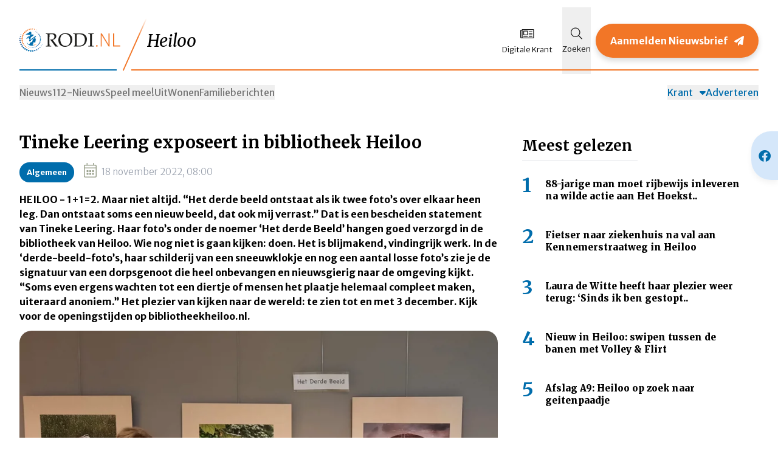

--- FILE ---
content_type: text/html; charset=utf-8
request_url: https://www.rodi.nl/heiloo/318976/tineke-leering-exposeert-in-bibliotheek-heiloo
body_size: 51093
content:
<!DOCTYPE html>
<html lang="nl">
<head>
    <meta charset="utf-8"/>
    <meta name="viewport" content="width=device-width, initial-scale=1.0"/>
    <title>Tineke Leering exposeert in bibliotheek Heiloo | Rodi</title>
<script src="https://code.jquery.com/jquery-3.6.0.min.js" integrity="sha256-/xUj+3OJU5yExlq6GSYGSHk7tPXikynS7ogEvDej/m4=" crossorigin="anonymous"></script><script type="text/javascript">
/**
 * @file postscribe
 * @description Asynchronously write javascript, even with document.write.
 * @version v2.0.8
 * @see {@link https://krux.github.io/postscribe}
 * @license MIT
 * @author Derek Brans
 * @copyright 2016 Krux Digital, Inc
 */
!function (t, e) { "object" == typeof exports && "object" == typeof module ? module.exports = e() : "function" == typeof define && define.amd ? define([], e) : "object" == typeof exports ? exports["postscribe"] = e() : t["postscribe"] = e() }(this, function () { return function (t) { function e(n) { if (r[n]) return r[n].exports; var o = r[n] = { "exports": {}, "id": n, "loaded": !1 }; return t[n].call(o.exports, o, o.exports, e), o.loaded = !0, o.exports } var r = {}; return e.m = t, e.c = r, e.p = "", e(0) }([function (t, e, r) { "use strict"; function n(t) { return t && t.__esModule ? t : { "default": t } } var o = r(1), i = n(o); t.exports = i["default"] }, function (t, e, r) { "use strict"; function n(t) { if (t && t.__esModule) return t; var e = {}; if (null != t) for (var r in t) Object.prototype.hasOwnProperty.call(t, r) && (e[r] = t[r]); return e["default"] = t, e } function o(t) { return t && t.__esModule ? t : { "default": t } } function i() { } function a() { var t = m.shift(); if (t) { var e = h.last(t); e.afterDequeue(), t.stream = s.apply(void 0, t), e.afterStreamStart() } } function s(t, e, r) { function n(t) { t = r.beforeWrite(t), g.write(t), r.afterWrite(t) } g = new p["default"](t, r), g.id = y++, g.name = r.name || g.id, u.streams[g.name] = g; var o = t.ownerDocument, s = { "close": o.close, "open": o.open, "write": o.write, "writeln": o.writeln }; c(o, { "close": i, "open": i, "write": function () { for (var t = arguments.length, e = Array(t), r = 0; r < t; r++)e[r] = arguments[r]; return n(e.join("")) }, "writeln": function () { for (var t = arguments.length, e = Array(t), r = 0; r < t; r++)e[r] = arguments[r]; return n(e.join("") + "\n") } }); var l = g.win.onerror || i; return g.win.onerror = function (t, e, n) { r.error({ "msg": t + " - " + e + ": " + n }), l.apply(g.win, [t, e, n]) }, g.write(e, function () { c(o, s), g.win.onerror = l, r.done(), g = null, a() }), g } function u(t, e, r) { if (h.isFunction(r)) r = { "done": r }; else if ("clear" === r) return m = [], g = null, void (y = 0); r = h.defaults(r, d), t = /^#/.test(t) ? window.document.getElementById(t.substr(1)) : t.jquery ? t[0] : t; var n = [t, e, r]; return t.postscribe = { "cancel": function () { n.stream ? n.stream.abort() : n[1] = i } }, r.beforeEnqueue(n), m.push(n), g || a(), t.postscribe } e.__esModule = !0; var c = Object.assign || function (t) { for (var e = 1; e < arguments.length; e++) { var r = arguments[e]; for (var n in r) Object.prototype.hasOwnProperty.call(r, n) && (t[n] = r[n]) } return t }; e["default"] = u; var l = r(2), p = o(l), f = r(4), h = n(f), d = { "afterAsync": i, "afterDequeue": i, "afterStreamStart": i, "afterWrite": i, "autoFix": !0, "beforeEnqueue": i, "beforeWriteToken": function (t) { return t }, "beforeWrite": function (t) { return t }, "done": i, "error": function (t) { throw new Error(t.msg) }, "releaseAsync": !1 }, y = 0, m = [], g = null; c(u, { "streams": {}, "queue": m, "WriteStream": p["default"] }) }, function (t, e, r) { "use strict"; function n(t) { if (t && t.__esModule) return t; var e = {}; if (null != t) for (var r in t) Object.prototype.hasOwnProperty.call(t, r) && (e[r] = t[r]); return e["default"] = t, e } function o(t) { return t && t.__esModule ? t : { "default": t } } function i(t, e) { if (!(t instanceof e)) throw new TypeError("Cannot call a class as a function") } function a(t, e) { var r = d + e, n = t.getAttribute(r); return f.existy(n) ? String(n) : n } function s(t, e) { var r = arguments.length > 2 && void 0 !== arguments[2] ? arguments[2] : null, n = d + e; f.existy(r) && "" !== r ? t.setAttribute(n, r) : t.removeAttribute(n) } e.__esModule = !0; var u = Object.assign || function (t) { for (var e = 1; e < arguments.length; e++) { var r = arguments[e]; for (var n in r) Object.prototype.hasOwnProperty.call(r, n) && (t[n] = r[n]) } return t }, c = r(3), l = o(c), p = r(4), f = n(p), h = !1, d = "data-ps-", y = "ps-style", m = "ps-script", g = function () { function t(e) { var r = arguments.length > 1 && void 0 !== arguments[1] ? arguments[1] : {}; i(this, t), this.root = e, this.options = r, this.doc = e.ownerDocument, this.win = this.doc.defaultView || this.doc.parentWindow, this.parser = new l["default"]("", { "autoFix": r.autoFix }), this.actuals = [e], this.proxyHistory = "", this.proxyRoot = this.doc.createElement(e.nodeName), this.scriptStack = [], this.writeQueue = [], s(this.proxyRoot, "proxyof", 0) } return t.prototype.write = function () { var t; for ((t = this.writeQueue).push.apply(t, arguments); !this.deferredRemote && this.writeQueue.length;) { var e = this.writeQueue.shift(); f.isFunction(e) ? this._callFunction(e) : this._writeImpl(e) } }, t.prototype._callFunction = function (t) { var e = { "type": "function", "value": t.name || t.toString() }; this._onScriptStart(e), t.call(this.win, this.doc), this._onScriptDone(e) }, t.prototype._writeImpl = function (t) { this.parser.append(t); for (var e = void 0, r = void 0, n = void 0, o = []; (e = this.parser.readToken()) && !(r = f.isScript(e)) && !(n = f.isStyle(e));)e = this.options.beforeWriteToken(e), e && o.push(e); o.length > 0 && this._writeStaticTokens(o), r && this._handleScriptToken(e), n && this._handleStyleToken(e) }, t.prototype._writeStaticTokens = function (t) { var e = this._buildChunk(t); return e.actual ? (e.html = this.proxyHistory + e.actual, this.proxyHistory += e.proxy, this.proxyRoot.innerHTML = e.html, h && (e.proxyInnerHTML = this.proxyRoot.innerHTML), this._walkChunk(), h && (e.actualInnerHTML = this.root.innerHTML), e) : null }, t.prototype._buildChunk = function (t) { for (var e = this.actuals.length, r = [], n = [], o = [], i = t.length, a = 0; a < i; a++) { var s = t[a], u = s.toString(); if (r.push(u), s.attrs) { if (!/^noscript$/i.test(s.tagName)) { var c = e++; n.push(u.replace(/(\/?>)/, " " + d + "id=" + c + " $1")), s.attrs.id !== m && s.attrs.id !== y && o.push("atomicTag" === s.type ? "" : "<" + s.tagName + " " + d + "proxyof=" + c + (s.unary ? " />" : ">")) } } else n.push(u), o.push("endTag" === s.type ? u : "") } return { "tokens": t, "raw": r.join(""), "actual": n.join(""), "proxy": o.join("") } }, t.prototype._walkChunk = function () { for (var t = void 0, e = [this.proxyRoot]; f.existy(t = e.shift());) { var r = 1 === t.nodeType, n = r && a(t, "proxyof"); if (!n) { r && (this.actuals[a(t, "id")] = t, s(t, "id")); var o = t.parentNode && a(t.parentNode, "proxyof"); o && this.actuals[o].appendChild(t) } e.unshift.apply(e, f.toArray(t.childNodes)) } }, t.prototype._handleScriptToken = function (t) { var e = this, r = this.parser.clear(); r && this.writeQueue.unshift(r), t.src = t.attrs.src || t.attrs.SRC, t = this.options.beforeWriteToken(t), t && (t.src && this.scriptStack.length ? this.deferredRemote = t : this._onScriptStart(t), this._writeScriptToken(t, function () { e._onScriptDone(t) })) }, t.prototype._handleStyleToken = function (t) { var e = this.parser.clear(); e && this.writeQueue.unshift(e), t.type = t.attrs.type || t.attrs.TYPE || "text/css", t = this.options.beforeWriteToken(t), t && this._writeStyleToken(t), e && this.write() }, t.prototype._writeStyleToken = function (t) { var e = this._buildStyle(t); this._insertCursor(e, y), t.content && (e.styleSheet && !e.sheet ? e.styleSheet.cssText = t.content : e.appendChild(this.doc.createTextNode(t.content))) }, t.prototype._buildStyle = function (t) { var e = this.doc.createElement(t.tagName); return e.setAttribute("type", t.type), f.eachKey(t.attrs, function (t, r) { e.setAttribute(t, r) }), e }, t.prototype._insertCursor = function (t, e) { this._writeImpl('<span id="' + e + '"/>'); var r = this.doc.getElementById(e); r && r.parentNode.replaceChild(t, r) }, t.prototype._onScriptStart = function (t) { t.outerWrites = this.writeQueue, this.writeQueue = [], this.scriptStack.unshift(t) }, t.prototype._onScriptDone = function (t) { return t !== this.scriptStack[0] ? void this.options.error({ "msg": "Bad script nesting or script finished twice" }) : (this.scriptStack.shift(), this.write.apply(this, t.outerWrites), void (!this.scriptStack.length && this.deferredRemote && (this._onScriptStart(this.deferredRemote), this.deferredRemote = null))) }, t.prototype._writeScriptToken = function (t, e) { var r = this._buildScript(t), n = this._shouldRelease(r), o = this.options.afterAsync; t.src && (r.src = t.src, this._scriptLoadHandler(r, n ? o : function () { e(), o() })); try { this._insertCursor(r, m), r.src && !n || e() } catch (t) { this.options.error(t), e() } }, t.prototype._buildScript = function (t) { var e = this.doc.createElement(t.tagName); return f.eachKey(t.attrs, function (t, r) { e.setAttribute(t, r) }), t.content && (e.text = t.content), e }, t.prototype._scriptLoadHandler = function (t, e) { function r() { t = t.onload = t.onreadystatechange = t.onerror = null } function n() { r(), null != e && e(), e = null } function o(t) { r(), a(t), null != e && e(), e = null } function i(t, e) { var r = t["on" + e]; null != r && (t["_on" + e] = r) } var a = this.options.error; i(t, "load"), i(t, "error"), u(t, { "onload": function () { if (t._onload) try { t._onload.apply(this, Array.prototype.slice.call(arguments, 0)) } catch (e) { o({ "msg": "onload handler failed " + e + " @ " + t.src }) } n() }, "onerror": function () { if (t._onerror) try { t._onerror.apply(this, Array.prototype.slice.call(arguments, 0)) } catch (e) { return void o({ "msg": "onerror handler failed " + e + " @ " + t.src }) } o({ "msg": "remote script failed " + t.src }) }, "onreadystatechange": function () { /^(loaded|complete)$/.test(t.readyState) && n() } }) }, t.prototype._shouldRelease = function (t) { var e = /^script$/i.test(t.nodeName); return !e || !!(this.options.releaseAsync && t.src && t.hasAttribute("async")) }, t }(); e["default"] = g }, function (t, e, r) { !function (e, r) { t.exports = r() }(this, function () { return function (t) { function e(n) { if (r[n]) return r[n].exports; var o = r[n] = { "exports": {}, "id": n, "loaded": !1 }; return t[n].call(o.exports, o, o.exports, e), o.loaded = !0, o.exports } var r = {}; return e.m = t, e.c = r, e.p = "", e(0) }([function (t, e, r) { "use strict"; function n(t) { return t && t.__esModule ? t : { "default": t } } var o = r(1), i = n(o); t.exports = i["default"] }, function (t, e, r) { "use strict"; function n(t) { return t && t.__esModule ? t : { "default": t } } function o(t) { if (t && t.__esModule) return t; var e = {}; if (null != t) for (var r in t) Object.prototype.hasOwnProperty.call(t, r) && (e[r] = t[r]); return e["default"] = t, e } function i(t, e) { if (!(t instanceof e)) throw new TypeError("Cannot call a class as a function") } e.__esModule = !0; var a = r(2), s = o(a), u = r(3), c = o(u), l = r(6), p = n(l), f = r(5), h = { "comment": /^<!--/, "endTag": /^<\//, "atomicTag": /^<\s*(script|style|noscript|iframe|textarea)[\s\/>]/i, "startTag": /^</, "chars": /^[^<]/ }, d = function () { function t() { var e = this, r = arguments.length > 0 && void 0 !== arguments[0] ? arguments[0] : "", n = arguments.length > 1 && void 0 !== arguments[1] ? arguments[1] : {}; i(this, t), this.stream = r; var o = !1, a = {}; for (var u in s) s.hasOwnProperty(u) && (n.autoFix && (a[u + "Fix"] = !0), o = o || a[u + "Fix"]); o ? (this._readToken = (0, p["default"])(this, a, function () { return e._readTokenImpl() }), this._peekToken = (0, p["default"])(this, a, function () { return e._peekTokenImpl() })) : (this._readToken = this._readTokenImpl, this._peekToken = this._peekTokenImpl) } return t.prototype.append = function (t) { this.stream += t }, t.prototype.prepend = function (t) { this.stream = t + this.stream }, t.prototype._readTokenImpl = function () { var t = this._peekTokenImpl(); if (t) return this.stream = this.stream.slice(t.length), t }, t.prototype._peekTokenImpl = function () { for (var t in h) if (h.hasOwnProperty(t) && h[t].test(this.stream)) { var e = c[t](this.stream); if (e) return "startTag" === e.type && /script|style/i.test(e.tagName) ? null : (e.text = this.stream.substr(0, e.length), e) } }, t.prototype.peekToken = function () { return this._peekToken() }, t.prototype.readToken = function () { return this._readToken() }, t.prototype.readTokens = function (t) { for (var e = void 0; e = this.readToken();)if (t[e.type] && t[e.type](e) === !1) return }, t.prototype.clear = function () { var t = this.stream; return this.stream = "", t }, t.prototype.rest = function () { return this.stream }, t }(); e["default"] = d, d.tokenToString = function (t) { return t.toString() }, d.escapeAttributes = function (t) { var e = {}; for (var r in t) t.hasOwnProperty(r) && (e[r] = (0, f.escapeQuotes)(t[r], null)); return e }, d.supports = s; for (var y in s) s.hasOwnProperty(y) && (d.browserHasFlaw = d.browserHasFlaw || !s[y] && y) }, function (t, e) { "use strict"; e.__esModule = !0; var r = !1, n = !1, o = window.document.createElement("div"); try { var i = "<P><I></P></I>"; o.innerHTML = i, e.tagSoup = r = o.innerHTML !== i } catch (t) { e.tagSoup = r = !1 } try { o.innerHTML = "<P><i><P></P></i></P>", e.selfClose = n = 2 === o.childNodes.length } catch (t) { e.selfClose = n = !1 } o = null, e.tagSoup = r, e.selfClose = n }, function (t, e, r) { "use strict"; function n(t) { var e = t.indexOf("-->"); if (e >= 0) return new c.CommentToken(t.substr(4, e - 1), e + 3) } function o(t) { var e = t.indexOf("<"); return new c.CharsToken(e >= 0 ? e : t.length) } function i(t) { var e = t.indexOf(">"); if (e !== -1) { var r = t.match(l.startTag); if (r) { var n = function () { var t = {}, e = {}, n = r[2]; return r[2].replace(l.attr, function (r, o) { arguments[2] || arguments[3] || arguments[4] || arguments[5] ? arguments[5] ? (t[arguments[5]] = "", e[arguments[5]] = !0) : t[o] = arguments[2] || arguments[3] || arguments[4] || l.fillAttr.test(o) && o || "" : t[o] = "", n = n.replace(r, "") }), { "v": new c.StartTagToken(r[1], r[0].length, t, e, (!!r[3]), n.replace(/^[\s\uFEFF\xA0]+|[\s\uFEFF\xA0]+$/g, "")) } }(); if ("object" === ("undefined" == typeof n ? "undefined" : u(n))) return n.v } } } function a(t) { var e = i(t); if (e) { var r = t.slice(e.length); if (r.match(new RegExp("</\\s*" + e.tagName + "\\s*>", "i"))) { var n = r.match(new RegExp("([\\s\\S]*?)</\\s*" + e.tagName + "\\s*>", "i")); if (n) return new c.AtomicTagToken(e.tagName, n[0].length + e.length, e.attrs, e.booleanAttrs, n[1]) } } } function s(t) { var e = t.match(l.endTag); if (e) return new c.EndTagToken(e[1], e[0].length) } e.__esModule = !0; var u = "function" == typeof Symbol && "symbol" == typeof Symbol.iterator ? function (t) { return typeof t } : function (t) { return t && "function" == typeof Symbol && t.constructor === Symbol && t !== Symbol.prototype ? "symbol" : typeof t }; e.comment = n, e.chars = o, e.startTag = i, e.atomicTag = a, e.endTag = s; var c = r(4), l = { "startTag": /^<([\-A-Za-z0-9_]+)((?:\s+[\w\-]+(?:\s*=?\s*(?:(?:"[^"]*")|(?:'[^']*')|[^>\s]+))?)*)\s*(\/?)>/, "endTag": /^<\/([\-A-Za-z0-9_]+)[^>]*>/, "attr": /(?:([\-A-Za-z0-9_]+)\s*=\s*(?:(?:"((?:\\.|[^"])*)")|(?:'((?:\\.|[^'])*)')|([^>\s]+)))|(?:([\-A-Za-z0-9_]+)(\s|$)+)/g, "fillAttr": /^(checked|compact|declare|defer|disabled|ismap|multiple|nohref|noresize|noshade|nowrap|readonly|selected)$/i } }, function (t, e, r) { "use strict"; function n(t, e) { if (!(t instanceof e)) throw new TypeError("Cannot call a class as a function") } e.__esModule = !0, e.EndTagToken = e.AtomicTagToken = e.StartTagToken = e.TagToken = e.CharsToken = e.CommentToken = e.Token = void 0; var o = r(5), i = (e.Token = function t(e, r) { n(this, t), this.type = e, this.length = r, this.text = "" }, e.CommentToken = function () { function t(e, r) { n(this, t), this.type = "comment", this.length = r || (e ? e.length : 0), this.text = "", this.content = e } return t.prototype.toString = function () { return "<!--" + this.content }, t }(), e.CharsToken = function () { function t(e) { n(this, t), this.type = "chars", this.length = e, this.text = "" } return t.prototype.toString = function () { return this.text }, t }(), e.TagToken = function () { function t(e, r, o, i, a) { n(this, t), this.type = e, this.length = o, this.text = "", this.tagName = r, this.attrs = i, this.booleanAttrs = a, this.unary = !1, this.html5Unary = !1 } return t.formatTag = function (t) { var e = arguments.length > 1 && void 0 !== arguments[1] ? arguments[1] : null, r = "<" + t.tagName; for (var n in t.attrs) if (t.attrs.hasOwnProperty(n)) { r += " " + n; var i = t.attrs[n]; "undefined" != typeof t.booleanAttrs && "undefined" != typeof t.booleanAttrs[n] || (r += '="' + (0, o.escapeQuotes)(i) + '"') } return t.rest && (r += " " + t.rest), r += t.unary && !t.html5Unary ? "/>" : ">", void 0 !== e && null !== e && (r += e + "</" + t.tagName + ">"), r }, t }()); e.StartTagToken = function () { function t(e, r, o, i, a, s) { n(this, t), this.type = "startTag", this.length = r, this.text = "", this.tagName = e, this.attrs = o, this.booleanAttrs = i, this.html5Unary = !1, this.unary = a, this.rest = s } return t.prototype.toString = function () { return i.formatTag(this) }, t }(), e.AtomicTagToken = function () { function t(e, r, o, i, a) { n(this, t), this.type = "atomicTag", this.length = r, this.text = "", this.tagName = e, this.attrs = o, this.booleanAttrs = i, this.unary = !1, this.html5Unary = !1, this.content = a } return t.prototype.toString = function () { return i.formatTag(this, this.content) }, t }(), e.EndTagToken = function () { function t(e, r) { n(this, t), this.type = "endTag", this.length = r, this.text = "", this.tagName = e } return t.prototype.toString = function () { return "</" + this.tagName + ">" }, t }() }, function (t, e) { "use strict"; function r(t) { var e = arguments.length > 1 && void 0 !== arguments[1] ? arguments[1] : ""; return t ? t.replace(/([^"]*)"/g, function (t, e) { return /\\/.test(e) ? e + '"' : e + '\\"' }) : e } e.__esModule = !0, e.escapeQuotes = r }, function (t, e) { "use strict"; function r(t) { return t && "startTag" === t.type && (t.unary = s.test(t.tagName) || t.unary, t.html5Unary = !/\/>$/.test(t.text)), t } function n(t, e) { var n = t.stream, o = r(e()); return t.stream = n, o } function o(t, e) { var r = e.pop(); t.prepend("</" + r.tagName + ">") } function i() { var t = []; return t.last = function () { return this[this.length - 1] }, t.lastTagNameEq = function (t) { var e = this.last(); return e && e.tagName && e.tagName.toUpperCase() === t.toUpperCase() }, t.containsTagName = function (t) { for (var e, r = 0; e = this[r]; r++)if (e.tagName === t) return !0; return !1 }, t } function a(t, e, a) { function s() { var e = n(t, a); e && l[e.type] && l[e.type](e) } var c = i(), l = { "startTag": function (r) { var n = r.tagName; "TR" === n.toUpperCase() && c.lastTagNameEq("TABLE") ? (t.prepend("<TBODY>"), s()) : e.selfCloseFix && u.test(n) && c.containsTagName(n) ? c.lastTagNameEq(n) ? o(t, c) : (t.prepend("</" + r.tagName + ">"), s()) : r.unary || c.push(r) }, "endTag": function (r) { var n = c.last(); n ? e.tagSoupFix && !c.lastTagNameEq(r.tagName) ? o(t, c) : c.pop() : e.tagSoupFix && (a(), s()) } }; return function () { return s(), r(a()) } } e.__esModule = !0, e["default"] = a; var s = /^(AREA|BASE|BASEFONT|BR|COL|FRAME|HR|IMG|INPUT|ISINDEX|LINK|META|PARAM|EMBED)$/i, u = /^(COLGROUP|DD|DT|LI|OPTIONS|P|TD|TFOOT|TH|THEAD|TR)$/i }]) }) }, function (t, e) { "use strict"; function r(t) { return void 0 !== t && null !== t } function n(t) { return "function" == typeof t } function o(t, e, r) { var n = void 0, o = t && t.length || 0; for (n = 0; n < o; n++)e.call(r, t[n], n) } function i(t, e, r) { for (var n in t) t.hasOwnProperty(n) && e.call(r, n, t[n]) } function a(t, e) { return t = t || {}, i(e, function (e, n) { r(t[e]) || (t[e] = n) }), t } function s(t) { try { return Array.prototype.slice.call(t) } catch (r) { var e = function () { var e = []; return o(t, function (t) { e.push(t) }), { "v": e } }(); if ("object" === ("undefined" == typeof e ? "undefined" : f(e))) return e.v } } function u(t) { return t[t.length - 1] } function c(t, e) { return !(!t || "startTag" !== t.type && "atomicTag" !== t.type || !("tagName" in t)) && !!~t.tagName.toLowerCase().indexOf(e) } function l(t) { return c(t, "script") } function p(t) { return c(t, "style") } e.__esModule = !0; var f = "function" == typeof Symbol && "symbol" == typeof Symbol.iterator ? function (t) { return typeof t } : function (t) { return t && "function" == typeof Symbol && t.constructor === Symbol && t !== Symbol.prototype ? "symbol" : typeof t }; e.existy = r, e.isFunction = n, e.each = o, e.eachKey = i, e.defaults = a, e.toArray = s, e.last = u, e.isTag = c, e.isScript = l, e.isStyle = p }]) });
</script>    

    <style type="text/css">
        :root {
            --color-primary: 0, 109, 172;
            --color-secondary: 242, 118, 39;
            --color-premium: 234, 91, 21;
            --color-black: 0, 0, 0;
            --color-white: 255, 255, 255;
            --color-gray: 128, 128, 128;
        }
        @media (prefers-color-scheme: dark) {
            .dark\:bg-dark{background-color:#121212 }
        }
    </style>

<meta name="description" content="HEILOO - 1&#x2B;1=2. Maar niet altijd. &#x201C;Het derde beeld ontstaat als ik twee foto&#x2019;s over elkaar heen leg. Dan ontstaat soms een nieuw beeld, dat ook mij verrast.&#x201D; Dat is een bescheiden statement van Tineke Leering. Haar foto&#x2019;s onder de noemer &#x2018;Het derde Beeld&#x2019; hangen goed verzorgd in de bibliotheek van Heiloo. Wie nog niet is gaan kijken: doen. Het is blijmakend, vindingrijk werk. In de &#x2018;derde-beeld-foto&#x2019;s, haar schilderij van een sneeuwklokje en nog een aantal losse foto&#x2019;s zie je de signatuur van een dorpsgenoot die heel onbevangen en nieuwsgierig naar de omgeving kijkt. &#x201C;Soms even ergens wachten tot een diertje of mensen het plaatje helemaal compleet maken, uiteraard anoniem.&#x201D; Het plezier van kijken naar de wereld: te zien tot en met 3 december. Kijk voor de openingstijden op bibliotheekheiloo.nl."/>

    <link rel="icon" type="image/png" href="https://storage.pubble.nl/assets/favicons/www/rodi/favicon-48x48.png?v=gBHg" sizes="48x48" />
    <link rel="icon" type="image/svg+xml" href="https://storage.pubble.nl/assets/favicons/www/rodi/favicon.svg?v=gBHg" />
    <link rel="shortcut icon" href="https://storage.pubble.nl/assets/favicons/www/rodi/favicon.ico?v=gBHg" />
    <link rel="apple-touch-icon" sizes="180x180" href="https://storage.pubble.nl/assets/favicons/www/rodi/apple-touch-icon.png?v=gBHg" />
    <link rel="shortcut icon" href="https://storage.pubble.nl/assets/favicons/www/rodi/favicon.ico?v=gBHg">
    <meta name="apple-mobile-web-app-capable" content="yes">


<script type="application/ld+json">
    {
  "@context": "https://schema.org",
  "@type": "WebSite",
  "name": "Heiloo",
  "url": "https://rodi.nl/",
  "potentialAction": {
    "@type": "SearchAction",
    "target": {
      "@type": "EntryPoint",
      "urlTemplate": "https://rodi.nl/search?q={search_term_string}"
    },
    "queryInput": "required name=search_term_string"
  }
}
</script>
    


<script type="text/javascript">
    var exports = {};
    var pubbleEnv = {
        pubbleContentApiKey: 'zIRMUkxD3myUYE1Vcc0EOg==',
        pubbleContentApiHash: 'cm9kaWRhdGF8MzM=',
        domain: 'rodi.nl',
        language: 'nl',
        commonDomain: '',
        userId: typeof ConsentGiven !== "function" || ConsentGiven('marketing') ? '0' : null,
        subscriptions: null,
        pushEnabled: false,
        regionPages: true,
        regionPagesAutoRedirect: true,
        isAuthenticated: false,
        hasPrivileges: false,
        region: 'heiloo',
    };
    var lureArticle = {
        articleAccessLevel: 'Open',
        userAccessLevel: 'Visitor',
        articlesLeft: -1,
        articleId: 318976,
        hasAccess: true,
        articleHeadline: 'Tineke Leering exposeert in bibliotheek Heiloo',
        articleType: 'InternetArticle',
        authorIds: [287],
        articleContentType: 'Nieuws',
        articleIsLiveBlog: false
    }

    window.dataLayer = window.dataLayer || [];

    window.dataLayer.push({
        'articleId': 318976,
        'userId': typeof ConsentGiven !== "function" || ConsentGiven('marketing') ? '0' : 'n.a.',
        'pageType': 'article',
        'region': 'heiloo'
    });
</script>
    


    <link rel="canonical" href="https://www.rodi.nl/heiloo/318976/tineke-leering-exposeert-in-bibliotheek-heiloo"/>
    <meta property="article:published_time" content="2022-11-18T08:00:00+01:00"/>
    <meta property="og:title" content="Tineke Leering exposeert in bibliotheek Heiloo"/>
    <meta property="og:url" content="https://www.rodi.nl/heiloo/318976/tineke-leering-exposeert-in-bibliotheek-heiloo"/>
    <meta name="syndication-source" content="https://www.rodi.nl/heiloo/318976/tineke-leering-exposeert-in-bibliotheek-heiloo"/>
    <meta name="original-source" content="https://www.rodi.nl/heiloo/318976/tineke-leering-exposeert-in-bibliotheek-heiloo"/>
    <meta property="og:type" content="article"/>

        <meta property="og:description" content="HEILOO - 1&#x2B;1=2. Maar niet altijd. &#x201C;Het derde beeld ontstaat als ik twee foto&#x2019;s over elkaar heen leg. Dan ontstaat soms een nieuw beeld, dat ook mij verrast.&#x201D; Dat is een bescheiden statement van Tineke Leering. Haar foto&#x2019;s onder de noemer &#x2018;Het derde Beeld&#x2019; hangen goed verzorgd in de bibliotheek van Heiloo. Wie nog niet is gaan kijken: doen. Het is blijmakend, vindingrijk werk. In de &#x2018;derde-beeld-foto&#x2019;s, haar schilderij van een sneeuwklokje en nog een aantal losse foto&#x2019;s zie je de signatuur van een dorpsgenoot die heel onbevangen en nieuwsgierig naar de omgeving kijkt. &#x201C;Soms even ergens wachten tot een diertje of mensen het plaatje helemaal compleet maken, uiteraard anoniem.&#x201D; Het plezier van kijken naar de wereld: te zien tot en met 3 december. Kijk voor de openingstijden op bibliotheekheiloo.nl.">

        <meta name="twitter:image" content="https://images.pubble.cloud/worker/jpg/quick/1920/1070534/648e3015/content/2022/11/b4c8db65-8493-45c6-9ce2-7becb2c9570a"/>
        <meta property="og:image" content="https://images.pubble.cloud/worker/jpg/quick/1920/1070534/648e3015/content/2022/11/b4c8db65-8493-45c6-9ce2-7becb2c9570a"/>
        <meta property="og:image:type" content="image/jpeg"/>
        <meta property="og:image:width" content="3057"/>
        <meta property="og:image:height" content="1800"/>
        <meta name="twitter:card" content="summary_large_image"/>
        <script type="application/ld+json">
 {"@context":"https://schema.org","@type":"NewsArticle","mainEntityOfPage":{"@type":"WebPage","@id":"https://www.rodi.nl/heiloo/318976/tineke-leering-exposeert-in-bibliotheek-heiloo"},"headline":"Tineke Leering exposeert in bibliotheek Heiloo","image":"https://images.pubble.cloud/worker/jpg/quick/1920/1070534/648e3015/content/2022/11/b4c8db65-8493-45c6-9ce2-7becb2c9570a","datePublished":"2022-11-18T08:00:00\u002B01:00","dateModified":"2022-11-17T15:45:51\u002B01:00","articleMainSection":"algemeen","articleSection":"Algemeen","author":[{"@type":"NewsMediaOrganization","name":"Heiloo"}],"publisher":{"name":"Heiloo","@type":"NewsMediaOrganization","logo":{"@type":"ImageObject","url":"https://storage.pubble.nl/assets/favicons/www/rodi/apple-touch-icon.png?v=@gBHg"},"sameAs":[]},"keywords":"","description":"HEILOO - 1\u002B1=2. Maar niet altijd. \u201CHet derde beeld ontstaat als ik twee foto\u2019s over elkaar heen leg. Dan ontstaat soms een nieuw beeld, dat ook mij verrast.\u201D Dat is een bescheiden statement van Tineke Leering. Haar foto\u2019s onder de noemer \u2018Het derde Beeld\u2019 hangen goed verzorgd in de bibliotheek van Heiloo. Wie nog niet is gaan kijken: doen. Het is blijmakend, vindingrijk werk..","isAccessibleForFree":"True","hasPart":{"@type":"WebPageElement","isAccessibleForFree":"True","cssSelector":".paywall"}}
</script>


    <link rel="dns-prefetch" href="//storage.pubble.cloud">
    <link rel="dns-prefetch" href="//storage.pubble.nl">

    <link rel="stylesheet" href="//storage.pubble.cloud/assets/static/css/tailwind.styles.min.css?v=251026-1"/>

    <script defer src="https://storage.pubble.nl/assets/web/alpine-intersect-3-10-5.cdn.min.js"></script>
    <style>[x-cloak]{display: none !important;}@media(min-width:768px){.pubble__figure.float-right{margin-right:0}}#searchTerm,.rounded-full{border-radius:9999px}.rounded-custom{border-radius:20px}.rounded-custom-2{border-radius:10px}.border-bottom{border-bottom:2px solid}.align-items-center{align-items:center}.max-w-6xl{max-width:76rem}.button-gradient-secondary{background:linear-gradient(90deg,rgba(var(--color-secondary),1) 0%,rgba(var(--color-premium),1) 100%)}.button-gradient-secondary:hover{background:linear-gradient(90deg,rgba(var(--color-secondary),1) 100%,rgba(var(--color-premium),1) 100%)}.border-black{border-color:#000}.text-gray{color:#757575}.gradient-custom{background:linear-gradient(180deg,rgba(24,24,24,0) 25%,rgba(0,0,0,1) 100%)}.top-custom{top:172px}.text-shadow{text-shadow:0 5px 10px rgba(0,0,0,.05)}@media only screen and (max-width:768px){.image-size-custom{object-fit:cover!important;width:100px!important;height:100px!important;max-width:100px!important}.image-size-custom-2{object-fit:cover!important;width:150px!important;height:150px!important}.max-height-custom{max-height:132px!important}.p-splash-custom{padding:.75rem!important}.gap-header-custom{gap:1rem!important}.gap-article-feed-custom{gap:.5rem!important}}.gap-article-feed-custom{gap:1.25rem}.gap-header-custom{gap:3rem}.p-splash-custom{padding:2.5rem}.max-height-custom{max-height:100%}.image-size-custom{object-fit:cover;width:250px;max-width:250px!important;height:200px}.image-size-custom-2{object-fit:cover;width:250px;max-width:250px!important;height:200px}.broad-image-size-custom{width:300px;height:200px}.small-image-size-custom{object-fit:cover;width:125px;max-width:125px;height:100px}ul li::marker{--tw-text-opacity:1;color:rgba(var(--color-primary),var(--tw-text-opacity));font-size:20px;margin-top:5px;display:inline-block}.search-margin-custom{margin-left:-40px}.wonen-image-custom{height:413px;object-fit:cover}.tall-image-custom{height:353px}.mx-custom{margin-left:-50px;margin-right:50px}.mb-custom{margin-bottom:-170px}.submenu-margin{margin-left:-20px;margin-top:5px}.bg-new-look{background-color:#f9c8a8}.header-underline-primary{border:1px solid rgba(var(--color-primary),1);width:160px}.header-underline-primary-alternative{border:1px solid rgba(var(--color-primary),1);width:227px}.header-underline-primary-alternative-two{border:1px solid rgba(var(--color-primary),1);width:958px}.header-underline-secondary{border:1px solid rgba(var(--color-secondary),1);width:100%;max-width:1032px}.header-underline-margin{margin-top:-20px}.menuItemButton:hover span{border-bottom:2px solid}.ml-search-bar-icon{margin-left:-35px}.mobile-icons-height{width:60px;height:60px}.icon-size-familieberichten-custom{width:28px;height:26px}.bg-primary-light{background-color:#006dac0a}.bg-primary-light-filled{background:#e5f4f9}.border-primary{border-color:rgba(var(--color-primary),1)}.border-archive{border-color:#f27627!important}.text-secondary-dark{color:#e44b0a}.bg-secondary-dark{background-color:#e44b0a}.border-secondary-dark{border-color:#e44b0a!important}div#gemeenteselectIcon:hover svg path,div#ereaderIcon:hover svg path,div#searchIcon:hover svg path,div#loginIcon:hover svg path{fill:#006dac}div#gemeenteselectIcon:hover,div#ereaderIcon:hover,div#searchIcon:hover,div#loginIcon:hover{color:#006dac}.self-start{align-self:flex-start}.self-end{align-self:flex-end}.float-left{float:left}.right-100{right:100px}@media(min-width:768px){.md\:space-y-16>:not([hidden])~:not([hidden]){--tw-space-y-reverse:0;margin-top:calc(4rem*calc(1 - var(--tw-space-y-reverse)));margin-bottom:calc(4rem*var(--tw-space-y-reverse))}}.footer-padding{padding-top:150px}.footer-gradient{background:linear-gradient(180deg,#4463a6 0%,#263c94 100%)}.tmp-for-chrome-copy{padding-top:150px;background:linear-gradient(180deg,#4463a6 0%,#263c94 100%)}    </style>



    
<style>
input[type="date"]::-webkit-calendar-picker-indicator {
    display: block !important;
    opacity: 1;
    pointer-events: auto;
    width: 20px;
    height: 20px;
}

/* Voor Firefox */
input[type="date"] {
    position: relative;
}

/* Voor Edge/IE */
input[type="date"]::-ms-clear,
input[type="date"]::-ms-reveal {
    display: block !important;
}

.bg-opacity-5 {
  --tw-bg-opacity: 0.05;
}

</style><style>
.text-112-nieuws {
    color: #E44B0A;
}
.bg-112-nieuws {
    background-color: #E44B0A;
}
.border-112-nieuws {
    border-color: #E44B0A !important;
}
.text-amsterdam-750 {
    color: #6B2776;
}
.bg-amsterdam-750 {
    background-color: #E94F16;
}
.border-amsterdam-750 {
    border-color: #E94F16 !important;
}
.text-uit {
    color: #8069DA;
}
.bg-uit {
    background-color: #8069DA;
}
.border-uit {
    border-color: #8069DA !important;
}
.text-sport {
    color: #5FD155;
}
.bg-sport {
    background-color: #5FD155;
}
.border-sport {
    border-color: #5FD155 !important;
}
.text-politiek {
    color: #263C94;
}
.bg-politiek {
    background-color: #263C94;
}
.border-politiek {
    border-color: #263C94 !important;
}
.text-auto {
    color: black;
}
.bg-auto {
    background-color: black;
}
.border-auto {
    border-color: black !important;
}
.text-wonen {
    color: #B18676;
}
.bg-wonen {
    background-color: #B18676;
}
.bg-wonen-light {
    background-color: #F7F3F1;
}
.border-wonen {
    border-color: #B18676 !important;
}
.footer-gradient-wonen {
    background: linear-gradient(180deg, #B18676 0%, #875E4F 100%);
}
.text-partnerbijdrage {
    color: #F27627;
}
.bg-partnerbijdrage {
    background-color: #F27627;
}
.border-partnerbijdrage {
    border-color: #F27627 !important;
}
.text-cultuur {
    color: #139447;
}
.bg-cultuur {
    background-color: #139447;
}
.border-cultuur {
    border-color: #139447 !important;
}
.text-gemeentenieuws {
    color: #0671A2;
}
.bg-gemeentenieuws {
    background-color: #0671A2;
}
.border-gemeentenieuws {
    border-color: #0671A2 !important;
}
.category-112-nieuws .text-primary,
.category-112-nieuws .text-primary:hover {
    color: #E44B0A !important;
}
.category-112-nieuws .bg-primary {
    background-color: #E44B0A;
}
.category-112-nieuws .border-primary,
.category-112-nieuws .border-secondary {
    border-color: #E44B0A !important;
}
.category-112-nieuws .bg-secondary,
.category-112-nieuws .button-gradient-secondary {
    background: #E44B0A !important;
}
.category-112-nieuws .button-gradient-secondary:hover {
    opacity: 0.9;
}
.category-112-nieuws .border-primary {
    border-color: #E44B0A !important;
}
.category-112-nieuws .bg-primary-light {
    background: rgba(228, 75, 10, 0.03);
}
.category-uit .text-primary {
    color: #8069DA;
}
.category-uit .bg-primary {
    background-color: #8069DA;
}
.category-uit .border-primary,
.category-uit .border-secondary {
    border-color: #8069DA !important;
}
.category-uit .bg-secondary,
.category-uit .button-gradient-secondary {
    background: #8069DA !important;
}
.category-uit .button-gradient-secondary:hover {
    opacity: 0.9;
}
.category-uit .border-primary {
    border-color: #8069DA !important;
}
.category-sport .text-primary {
    color: #5FD155;
}
.category-sport .bg-primary {
    background-color: #5FD155;
}
.category-sport .border-primary,
.category-sport .border-secondary {
    border-color: #5FD155 !important;
}
.category-sport .bg-secondary,
.category-sport .button-gradient-secondary {
    background: #5FD155 !important;
}
.category-sport .button-gradient-secondary:hover {
    opacity: 0.9;
}
.category-sport .border-primary {
    border-color: #5FD155 !important;
}
.category-politiek .text-primary {
    color: #263C94;
}
.category-politiek .bg-primary {
    background-color: #263C94;
}
.category-politiek .border-primary,
.category-politiek .border-secondary {
    border-color: #263C94 !important;
}
.category-politiek .bg-secondary,
.category-politiek .button-gradient-secondary {
    background: #263C94 !important;
}
.category-politiek .button-gradient-secondary:hover {
    opacity: 0.9;
}
.category-politiek .border-primary {
    border-color: #263C94 !important;
}
.category-auto .text-primary {
    color: black;
}
.category-auto .bg-primary {
    background-color: black;
}
.category-auto .border-primary,
.category-auto .border-secondary {
    border-color: black !important;
}
.category-auto .bg-secondary,
.category-auto .button-gradient-secondary {
    background:  black !important;
}
.category-auto .button-gradient-secondary:hover {
    opacity: 0.9;
}
.category-auto .border-primary {
    border-color: black !important;
}
.category-wonen .text-primary {
    color: #B18676;
}
.category-wonen .bg-primary {
    background-color: #B18676;
}
.category-wonen .border-primary,
.category-wonen .border-secondary {
    border-color: #B18676 !important;
}
.category-wonen .bg-secondary,
.category-wonen .button-gradient-secondary {
    background: #B18676 !important;
}
.category-wonen .button-gradient-secondary:hover {
    opacity: 0.9;
}
.category-wonen .border-primary {
    border-color: #B18676 !important;
}
.category-duurzaam .text-primary {
    color: #66935F;
}
.category-duurzaam .bg-primary {
    background-color: #66935F;
}
.category-duurzaam .border-primary,
.category-duurzaam .border-secondary {
    border-color: #66935F !important;
}
.category-duurzaam .bg-secondary,
.category-duurzaam .button-gradient-secondary {
    background: #66935F !important;
}
.category-duurzaam .button-gradient-secondary:hover {
    opacity: 0.9;
}
.category-duurzaam .border-primary {
    border-color: #66935F !important;
}
.category-tuin .text-primary {
    color: #AF7999;
}
.category-tuin .bg-primary {
    background-color: #AF7999;
}
.category-tuin .border-primary,
.category-tuin .border-secondary {
    border-color: #AF7999 !important;
}
.category-tuin .bg-secondary,
.category-tuin .button-gradient-secondary {
    background: #AF7999 !important;
}
.category-tuin .button-gradient-secondary:hover {
    opacity: 0.9;
}
.category-tuin .border-primary {
    border-color: #AF7999 !important;
}
.category-accessoires .text-primary {
    color: #76A6B1;
}
.category-accessoires .bg-primary {
    background-color: #76A6B1;
}
.category-accessoires .border-primary,
.category-accessoires .border-secondary {
    border-color: #76A6B1 !important;
}
.category-accessoires .bg-secondary,
.category-accessoires .button-gradient-secondary {
    background: #76A6B1 !important;
}
.category-accessoires .button-gradient-secondary:hover {
    opacity: 0.9;
}
.category-accessoires .border-primary {
    border-color: #76A6B1 !important;
}
.category-huis .text-primary {
    color: #B18676;
}
.category-huis .bg-primary {
    background-color: #B18676;
}
.category-huis .border-primary,
.category-huis .border-secondary {
    border-color: #B18676 !important;
}
.category-huis .bg-secondary,
.category-huis .button-gradient-secondary {
    background: #B18676 !important;
}
.category-huis .button-gradient-secondary:hover {
    opacity: 0.9;
}
.category-huis .border-primary {
    border-color: #B18676 !important;
}
.category-partnerbijdrage .text-primary {
    color: #F27627;
}
.category-partnerbijdrage .bg-primary {
    background-color: #F27627;
}
.category-partnerbijdrage .border-primary,
.category-partnerbijdrage .border-secondary {
    border-color: #F27627 !important;
}
.category-partnerbijdrage .bg-secondary,
.category-partnerbijdrage .button-gradient-secondary {
    background: #F27627 !important;
}
.category-partnerbijdrage .button-gradient-secondary:hover {
    opacity: 0.9;
}
.category-partnerbijdrage .border-primary {
    border-color: #F27627 !important;
}
.category-cultuur .text-primary {
    color: #139447;
}
.category-cultuur .bg-primary {
    background-color: #139447;
}
.category-cultuur .border-primary,
.category-cultuur .border-secondary {
    border-color: #139447 !important;
}
.category-cultuur .bg-secondary,
.category-cultuur .button-gradient-secondary {
    background: #139447 !important;
}
.category-cultuur .button-gradient-secondary:hover {
    opacity: 0.9;
}
.category-cultuur .border-primary {
    border-color: #139447 !important;
}
.category-familieberichten .text-primary {
    color: #90B55F;
}
.category-familieberichten .bg-primary {
    background-color: #90B55F !important;
}
.category-familieberichten .bg-primary:hover {
    opacity: 0.9;
}
.category-familieberichten .border-primary,
.category-familieberichten .border-secondary {
    border-color: #90B55F !important;
}
.category-familieberichten .bg-secondary,
.category-familieberichten .button-gradient-secondary {
    background: #90B55F !important;
}
.category-familieberichten .button-gradient-secondary:hover {
    opacity: 0.9;
}
.category-familieberichten .border-primary {
    border-color: #90B55F !important;
}
.category-gemeentenieuws .text-primary {
    color: #0671A2;
}
.category-gemeentenieuws .bg-primary {
    background-color: #0671A2;
}
.category-gemeentenieuws .border-primary,
.category-gemeentenieuws .border-secondary {
    border-color: #0671A2 !important;
}
.category-gemeentenieuws .bg-secondary,
.category-gemeentenieuws .button-gradient-secondary {
    background: #0671A2 !important;
}
.category-gemeentenieuws .button-gradient-secondary:hover {
    opacity: 0.9;
}
.category-gemeentenieuws .border-primary {
    border-color: #0671A2 !important;
}
.category-amsterdam-750 .text-primary,
.category-amsterdam-750 .text-primary:hover {
    color: #E94F16 !important;
}
.category-amsterdam-750 .bg-primary {
    background-color: #E94F16;
}
.category-amsterdam-750 .border-primary,
.category-amsterdam-750 .border-secondary {
    border-color: #E94F16 !important;
}
.category-amsterdam-750 .bg-secondary,
.category-amsterdam-750 .button-gradient-secondary {
    background: #E94F16 !important;
}
.category-amsterdam-750 .button-gradient-secondary:hover {
    opacity: 0.9;
}
.category-amsterdam-750 .border-primary {
    border-color: #E94F16 !important;
}
.category-amsterdam-750 .bg-primary-light {
    background: rgba(233, 79, 22, 0.03);
}
</style><!--  oude code: <script type="text/javascript" src="https://mmcdn.nl/tags/rodi/rodi.js"></script> -->

<!-- Azerion header new -->
<script>
document.addEventListener('DOMContentLoaded', function() {
var regionValue = pubbleEnv.region;

if (!regionValue) {
         regionValue = 'overzicht';
     }

var scriptElement = document.createElement('script');
scriptElement.src = 'https://mmcdn.nl/tags/rodi/' + regionValue + '.js';
document.head.appendChild(scriptElement);
});
</script><style>
    @media (max-width: 768px) {
        #sub-navigation-bar, #navigation-region-title {
            display: block;
            transform: translateZ(0);
            -moz-transform: translatez(0);
            -ms-transform: translatez(0);
            -o-transform: translatez(0);
            -webkit-transform: translateZ(0);
            -webkit-font-smoothing: antialiased;
        }
        #sub-navigation-bar.hide, #navigation-region-title.hide {
            display: none;
        }
    }
</style>
<script>
    console.log("V9.....");
    let lastKnownScrollPosition = 0;
    let ticking = false;
    const toggleSubHeader = () => {
        const subNavBar = document.getElementById("sub-navigation-bar");
        const navTitle = document.getElementById("navigation-region-title");
        if (window.scrollY <= 100) {
            navTitle.classList.remove("hide");
            subNavBar.classList.remove("hide"); 
        } else if (window.scrollY > lastKnownScrollPosition + 25) {
            subNavBar.classList.add("hide"); 
            navTitle.classList.add("hide"); 
        } else if (window.scrollY < lastKnownScrollPosition - 25) {
            subNavBar.classList.remove("hide");
        }
        lastKnownScrollPosition = window.scrollY;
    };
    document.addEventListener("scroll", (event) => {
        setTimeout(() => {
            window.requestAnimationFrame(() => {
                toggleSubHeader();
            })
        }, 250);
    });
</script><style>
@import url('https://fonts.googleapis.com/css2?family=Merriweather+Sans:wght@700&display=swap');
@import url('https://fonts.googleapis.com/css2?family=Merriweather+Sans:wght@400&display=swap');
@import url('https://fonts.googleapis.com/css2?family=Merriweather+Sans:ital,wght@1,400&display=swap');
@import url('https://fonts.googleapis.com/css2?family=Merriweather+Sans:wght@300&display=swap');
@import url('https://fonts.googleapis.com/css2?family=Merriweather+Sans:ital,wght@1,300&display=swap');

@import url('https://fonts.googleapis.com/css2?family=Merriweather:wght@900&display=swap');
@import url('https://fonts.googleapis.com/css2?family=Merriweather:wght@700&display=swap');
@import url('https://fonts.googleapis.com/css2?family=Merriweather:ital,wght@1,300;1,700&display=swap');
@import url('https://fonts.googleapis.com/css2?family=Merriweather:wght@400&display=swap');
@import url('https://fonts.googleapis.com/css2?family=Merriweather:ital,wght@1,300;1,400&display=swap');
@import url('https://fonts.googleapis.com/css2?family=Merriweather:wght@300&display=swap');

@import url('https://cdnjs.cloudflare.com/ajax/libs/font-awesome/6.2.0/css/all.min.css');

html, body {
  max-width: 100%;
  font-family: "Merriweather" !important;
  font-weight: 700 !important;
  position: relative;
  overflow-x: initial !important;
}
body {
  counter-reset: section;
}
.text-xxs {
  font-size: 12px !important;
}
.text-xs {
  font-size: 13px !important;
}
.text-ss {
  font-size: 14px !important;
}
.text-sm {
  font-size: 15px !important;
}
.text-md {
  font-size: 16px !important;
}
h1, .text-4xl {
  font-size: 32px !important;
}
h2, .text-3xl {
  font-size: 28px !important;
}
h3, .text-2xl {
  font-size: 24px !important;
  line-height: 32px !important;
}
h4, .text-xl {
  font-size: 20px !important;
  line-height: 28px !important;
}  
h5, .text-lg {
  font-size: 16px !important;
  line-height: 24px !important;
}
@media only screen and (max-width: 768px) {
  h1 {
    font-size: 26px !important;
  }
  h2 {
    font-size: 22px !important;
  }
  h3 {
    font-size: 20px !important;
  }
  h4 {
    font-size: 16px !important;
  }
  h5, .text-lg {
    font-size: 14px !important;
    line-height: 22px !important;
  }
  .text-xs {
    font-size: 12px !important;
  }
}
.font-primary {
  font-family: "Merriweather" !important;
}
.font-secondary {
  font-family: "Merriweather Sans" !important;
}
.font-bold {
  font-weight: 700 !important;
}
.font-superbold {
  font-weight: 900 !important;
}
.font-normal {
  font-weight: 400 !important;
}
.font-light {
  font-weight: 300 !important;
}
.italic {
  font-style: italic;
}
.non-italic {
  font-style: normal;
}
.p-7 {
  padding: 2.5rem;
}
.shadow-sm {
    box-shadow: 0px 5px 10px rgba(0, 0, 0, 0.05) !important;
}
.shadow-md {
    box-shadow: 0px 5px 10px rgba(0, 0, 0, 0.15) !important;
}
.counter::before { 
    counter-increment: section;
    content: counter(section);
    font-size: 32px;
    font-weight: 700;
    display: inline-block;
    margin-right: 24px;
    white-space: pre-wrap;
    float: left;
    width: 14px;
}
::-webkit-input-placeholder {
   font-style: italic;
}
:-moz-placeholder {
   font-style: italic;  
}
::-moz-placeholder {
   font-style: italic;  
}
:-ms-input-placeholder {  
   font-style: italic; 
}
@media only screen and (max-width: 1024px) {
  .socials-bar-custom {
    display: none;
  }
}
.socials-bar-custom {
  top: 30%;
  background: rgba(199, 223, 248, 0.75);
  border-radius: 32px 0px 0px 32px;
}
.square-125-custom {
  width: 125px;
  height: 125px;
}
.broad-small-image-custom {
  width: 180px;
  height: 132px;
}
.background-familieberichten {
  background-image: url(https://pubblestorage.blob.core.windows.net/023170aa/content/originals/2023/1/78ff3790-212c-4f84-a12a-50414a9a3d4c.jpg);
  background-size: cover;
}
.text-box-familieberichten {
  background: linear-gradient(181.44deg, #FDFBF7 1.11%, #FFFFFF 98.68%, #FFF4DF 98.68%);
  box-shadow: inset 0px 4px 4px rgba(181, 116, 116, 0.08);
  border-radius: 20px;
}
.region-image-filter-familieberichten {
  background: linear-gradient(180deg, rgba(255, 226, 151, 0.7) 0%, #DACB97 100%);
  mix-blend-mode: color;
  border-radius: 20px;
}
@media only screen and (max-width: 768px) {
  .h-200px {
    height: 200px;
  }
}
input[type="date"]::-webkit-inner-spin-button,
input[type="date"]::-webkit-calendar-picker-indicator {
  display: none !important;
  -webkit-appearance: none !important;
}
input[type="date"] {
  border: 1px solid lightgray !important;
  border-color: lightgray !important;
}
input[type="checkbox"] {
  color: #0292c4 !important;
  padding: 4px !important;
  border-radius: 4px !important;
}
#CategoryId,
#form-submit {
  font-family: "Merriweather Sans" !important;
  font-size: 13px !important;
  border-radius: 50px !important;
  padding: 16px 20px 16px 20px;
}
#UGCArticleForm > div:nth-child(6) > p,
#UGCArticleForm > div:nth-child(7) > p.my-1.text-sm.text-gray-500.mb-4,
#UGCArticleForm > div:nth-child(8) > div > label > ul > li,
#UGCArticleForm > div:nth-child(10) > p,
#UGCArticleForm > div:nth-child(11) > div > label > span,
#UGCArticleForm > div:nth-child(4),
#UGCCalendarForm > span,
#UGCCalendarForm > div:nth-child(3) > div:nth-child(4),
#UGCCalendarForm > div:nth-child(5) > p,
#UGCCalendarForm > div:nth-child(7) > p:nth-child(2),
#UGCCalendarForm > div:nth-child(7) > p:nth-child(5),
#UGCCalendarForm > div.w-full.mb-8.mt-8.pt-20 > div > label > ul > li,
#UGCCalendarForm > div.w-full.mt-8.pb-10 > p,
#UGCCalendarForm > div:nth-child(10) > div > label > span
 {
  font-family: "Merriweather Sans" !important;
  font-size: 13px !important;
}
@media only screen and (max-width: 1024px) {
  .img-parent-parent-grid>.img-parent {
      height: 132px  !important;
      width: 163px  !important;
      border-radius: 20px !important;
  }
    .img-parent-parent-large>.img-parent {
      height: 132px !important;
      border-radius: 20px !important;
      width: 163px !important;
  }
  .img-parent-parent>.img-parent {
        height: 100px  !important;
        border-radius: 20px !important;
    }
  .rr-vertical-image {
      position: relative !important;
      width: 100px !important;
      max-width: 100px  !important;
      height: 100px  !important;
  }
  .rr-horizontal-image {
      position: relative !important;
      height: 132px !important;
  }
    .rr-horizontal-image-large {
        position: relative !important;
        height: 132px !important;
        width: 163px !mportant;
   }
  .rr-vertical-image-small {
      position: relative !important;
      width: 100px  !important;
      max-width: 100px  !important;
      height: 100px  !important;
  }
}
.img-parent-parent-large>.img-parent {
    height: 225px;
}
.img-parent-parent>.img-parent {
    height: 200px;
}
.img-parent-parent-grid>.img-parent {
    height: 200px;
    border-radius: 20px;
}
.img-parent-parent-small>.img-parent {
    height: 100px;
}
.rr-horizontal-image {
    position: relative;
    max-width: 300px;
    height: 200px;
    max-height: 200px;
}
.rr-horizontal-image-large {
    position: relative;
    max-width: 300px;
    height: 225px;
    max-height: 250px;
}
.rr-vertical-image {
    position: relative;
    width: 250px;
    max-width: 250px;
    height: 200px;
}
.rr-vertical-image-small {
    position: relative;
    width: 125px;
    max-width: 125px;
    height: 100px;
}
.object-fit-cover {
    object-fit: cover;
}
</style><script type="text/javascript">
    var fbLinks = {
        'alkmaar': 'https://www.facebook.com/rodialkmaar',
        'alphenaandenrijn': 'https://www.facebook.com/rodialphenaandenrijn',
        'amsterdam-nieuw-west':'https://www.facebook.com/RodiAmsterdamNieuwWest',
        'amsterdam-noord': 'https://www.facebook.com/rodiamsterdamnoord',
        'bergen': 'https://www.facebook.com/rodibergen',
        'beverwijk': 'https://www.facebook.com/rodibeverwijk',
        'castricum': 'https://www.facebook.com/RodiCastricum',
        'denhaag': 'https://www.facebook.com/RodiDenHaag',
        'denhelder': 'https://www.facebook.com/rodidenhelder',
        'dijkenwaard': 'https://www.facebook.com/RodiDijkenWaard',
        'drechterland': 'https://www.facebook.com/rodidrechterland',
        'edam-volendam': 'https://www.facebook.com/rodiedam-volendam',
        'enkhuizen': 'https://www.facebook.com/rodienkhuizen',
        'haarlem': 'https://www.facebook.com/rodihaarlem',
        'haarlemmermeer': 'https://www.facebook.com/dewesterpost',
        'heemskerk': 'https://www.facebook.com/rodiheemskerk',
        'heiloo': 'https://www.facebook.com/rodiheiloo',
        'hoekvanholland': 'https://www.facebook.com/RodiHoekvanHolland',
        'hollands-kroon': 'https://www.facebook.com/rodihollands-kroon',
        'hoorn': 'https://www.facebook.com/RodiNLHoorn',
        'kaagenbraassem': 'https://www.facebook.com/rodialphenaandenrijn',
        'koggenland': 'https://www.facebook.com/100031943391907',
        'landsmeer': 'https://www.facebook.com/rodilandsmeer',
        'maassluis': 'https://www.facebook.com/RodiMaassluis',
        'medemblik': 'https://www.facebook.com/rodimedemblik',
        'midden-delfland': 'https://www.facebook.com/RodiMiddenDelfland',
        'nieuwkoop': 'https://www.facebook.com/rodialphenaandenrijn',
        'oostzaan': 'https://www.facebook.com/rodioostzaan',
        'opmeer': 'https://www.facebook.com/100039489972815',
        'purmerend': 'https://www.facebook.com/rodipurmerend',
        'rijswijk': 'https://www.facebook.com/RodiRijswijk',
        'rozenburg': 'https://www.facebook.com/RodiRozenburg',
        'schagen': 'https://www.facebook.com/rodischagen',
        'schiedam': 'https://www.facebook.com/RodiSchiedam',
        'stede-broec': 'https://www.facebook.com/RodiStedeBroec',
        'uitgeest': 'https://www.facebook.com/RodiUitgeest',
        'vlaardingen': 'https://www.facebook.com/RodiVlaardingen',
        'waterland': 'https://www.facebook.com/rodiwaterland',
        'westland': 'https://www.facebook.com/RodiWestland',
        'wormerland': 'https://www.facebook.com/100063739262414',
        'zaanstad': 'https://www.facebook.com/rodizaanstad',
    }

    function openFbPage() {
        var region = dataLayer[0].region;
        window.open(fbLinks[region], "_blank");
    }
</script><script>(function(){function t(t,e,r){if("cookie"===t){var n=document.cookie.split(";");for(var o=0;o<n.length;o++){var i=n[o].split("=");if(i[0].trim()===e)return i[1]}}else if("localStorage"===t)return localStorage.getItem(e);else if("jsVariable"===t)return window[e];else console.warn("invalid uid source",t)}function e(e,r,n){var o=document.createElement("script");o.async=!0,o.src=r,e.insertBefore(o,n)}function r(r,n,o,i,a){var c,s=!1;try{var u=navigator.userAgent,f=/Version\/([0-9\._]+)(.*Mobile)?.*Safari.*/.exec(u);f&&parseFloat(f[1])>=16.4&&(c=t(o,i,""),s=!0)}catch(t){console.error(t)}var l=window[a]=window[a]||[];l.push({"gtm.start":(new Date).getTime(),event:"gtm.js"});var g=r+"/script.js?id="+n+(s?"&enableCK=true":"")+(c?"&mcookie="+encodeURIComponent(c):""),d=document.getElementsByTagName("script")[0];e(d.parentNode,g,d)}r('https://tagging.rodi.nl',"GTM-WC6XZH7","cookie","_taggingmk","dataLayer")})();</script><script>
  (function() {
    // Controleer of de huidige URL 'bctitletext' bevat
    if (window.location.href.includes("bctitletext")) {
      // Maak het script-element aan
      var script = document.createElement('script');
      script.src = 'https://nookie.io/projects/branded_content/dist/bcLib.js';
      script.setAttribute('data-nookie-pubid', 'rodi.nl');
      // Voeg het script toe aan de <head> van de pagina
      document.head.appendChild(script);
    }
  })();
</script><script type="text/javascript">!function(T,l,y){var S=T.location,k="script",D="instrumentationKey",C="ingestionendpoint",I="disableExceptionTracking",E="ai.device.",b="toLowerCase",w="crossOrigin",N="POST",e="appInsightsSDK",t=y.name||"appInsights";(y.name||T[e])&&(T[e]=t);var n=T[t]||function(d){var g=!1,f=!1,m={initialize:!0,queue:[],sv:"5",version:2,config:d};function v(e,t){var n={},a="Browser";return n[E+"id"]=a[b](),n[E+"type"]=a,n["ai.operation.name"]=S&&S.pathname||"_unknown_",n["ai.internal.sdkVersion"]="javascript:snippet_"+(m.sv||m.version),{time:function(){var e=new Date;function t(e){var t=""+e;return 1===t.length&&(t="0"+t),t}return e.getUTCFullYear()+"-"+t(1+e.getUTCMonth())+"-"+t(e.getUTCDate())+"T"+t(e.getUTCHours())+":"+t(e.getUTCMinutes())+":"+t(e.getUTCSeconds())+"."+((e.getUTCMilliseconds()/1e3).toFixed(3)+"").slice(2,5)+"Z"}(),iKey:e,name:"Microsoft.ApplicationInsights."+e.replace(/-/g,"")+"."+t,sampleRate:100,tags:n,data:{baseData:{ver:2}}}}var h=d.url||y.src;if(h){function a(e){var t,n,a,i,r,o,s,c,u,p,l;g=!0,m.queue=[],f||(f=!0,t=h,s=function(){var e={},t=d.connectionString;if(t)for(var n=t.split(";"),a=0;a<n.length;a++){var i=n[a].split("=");2===i.length&&(e[i[0][b]()]=i[1])}if(!e[C]){var r=e.endpointsuffix,o=r?e.location:null;e[C]="https://"+(o?o+".":"")+"dc."+(r||"services.visualstudio.com")}return e}(),c=s[D]||d[D]||"",u=s[C],p=u?u+"/v2/track":d.endpointUrl,(l=[]).push((n="SDK LOAD Failure: Failed to load Application Insights SDK script (See stack for details)",a=t,i=p,(o=(r=v(c,"Exception")).data).baseType="ExceptionData",o.baseData.exceptions=[{typeName:"SDKLoadFailed",message:n.replace(/\./g,"-"),hasFullStack:!1,stack:n+"\nSnippet failed to load ["+a+"] -- Telemetry is disabled\nHelp Link: https://go.microsoft.com/fwlink/?linkid=2128109\nHost: "+(S&&S.pathname||"_unknown_")+"\nEndpoint: "+i,parsedStack:[]}],r)),l.push(function(e,t,n,a){var i=v(c,"Message"),r=i.data;r.baseType="MessageData";var o=r.baseData;return o.message='AI (Internal): 99 message:"'+("SDK LOAD Failure: Failed to load Application Insights SDK script (See stack for details) ("+n+")").replace(/\"/g,"")+'"',o.properties={endpoint:a},i}(0,0,t,p)),function(e,t){if(JSON){var n=T.fetch;if(n&&!y.useXhr)n(t,{method:N,body:JSON.stringify(e),mode:"cors"});else if(XMLHttpRequest){var a=new XMLHttpRequest;a.open(N,t),a.setRequestHeader("Content-type","application/json"),a.send(JSON.stringify(e))}}}(l,p))}function i(e,t){f||setTimeout(function(){!t&&m.core||a()},500)}var e=function(){var n=l.createElement(k);n.src=h;var e=y[w];return!e&&""!==e||"undefined"==n[w]||(n[w]=e),n.onload=i,n.onerror=a,n.onreadystatechange=function(e,t){"loaded"!==n.readyState&&"complete"!==n.readyState||i(0,t)},n}();y.ld<0?l.getElementsByTagName("head")[0].appendChild(e):setTimeout(function(){l.getElementsByTagName(k)[0].parentNode.appendChild(e)},y.ld||0)}try{m.cookie=l.cookie}catch(p){}function t(e){for(;e.length;)!function(t){m[t]=function(){var e=arguments;g||m.queue.push(function(){m[t].apply(m,e)})}}(e.pop())}var n="track",r="TrackPage",o="TrackEvent";t([n+"Event",n+"PageView",n+"Exception",n+"Trace",n+"DependencyData",n+"Metric",n+"PageViewPerformance","start"+r,"stop"+r,"start"+o,"stop"+o,"addTelemetryInitializer","setAuthenticatedUserContext","clearAuthenticatedUserContext","flush"]),m.SeverityLevel={Verbose:0,Information:1,Warning:2,Error:3,Critical:4};var s=(d.extensionConfig||{}).ApplicationInsightsAnalytics||{};if(!0!==d[I]&&!0!==s[I]){var c="onerror";t(["_"+c]);var u=T[c];T[c]=function(e,t,n,a,i){var r=u&&u(e,t,n,a,i);return!0!==r&&m["_"+c]({message:e,url:t,lineNumber:n,columnNumber:a,error:i}),r},d.autoExceptionInstrumented=!0}return m}(y.cfg);function a(){y.onInit&&y.onInit(n)}(T[t]=n).queue&&0===n.queue.length?(n.queue.push(a),n.trackPageView({})):a()}(window,document,{
src: "https://js.monitor.azure.com/scripts/b/ai.2.min.js", // The SDK URL Source
crossOrigin: "anonymous", 
cfg: { // Application Insights Configuration
    connectionString: 'InstrumentationKey=a673695a-8b99-4d2a-b6e9-9ed4f7ea0224;IngestionEndpoint=https://westeurope-5.in.applicationinsights.azure.com/;LiveEndpoint=https://westeurope.livediagnostics.monitor.azure.com/;ApplicationId=6c66adb9-907c-4634-9abb-de3dac02b5ce'
}});</script></head>
<body class="">





<!-- Google Tag Manager (noscript) -->
<noscript><iframe src="https://tagging.rodi.nl/ns.html?id=GTM-WC6XZH7" height="0" width="0" style="display:none;visibility:hidden"></iframe></noscript>
<!-- End Google Tag Manager -->
<script defer="" src="https://tagging.rodi.nl/adex.js"></script>
<script defer="" src="https://tagging.rodi.nl/settings.js"></script>



    <div id="pageTopLeaderboard"></div>






<header class="w-full md:py-3 z-10 font-secondary max-w-7xl px-0 md:px-6 lg:px-8 mx-auto sticky md:static top-0">
    <nav x-data="{ open: false }" class="w-full flex flex-row justify-between px-4 md:px-0  bg-white">
        <div class="py-4">
            <a href="/heiloo" class="flex flex-col md:flex-row md:items-center">
                <svg id="LOGO" width="170" height="40" viewBox="300 0 140 174" xmlns="http://www.w3.org/2000/svg" xmlns:xlink="http://www.w3.org/1999/xlink" viewBox="0 0 721.31 165.42">
                <defs>
                    <style>
                    .cls-1 {
                        fill: #006dac;
                    }
                    .cls-2 {
                        fill: #F27627;
                    }
                    .cls-3 {
                        fill: #1d1d1b;
                    }
                    .cls-4 {
                        fill: url(#Naamloos_verloop_76-5);
                    }
                    .cls-5 {
                        fill: url(#Naamloos_verloop_76-4);
                    }
                    .cls-6 {
                        fill: url(#Naamloos_verloop_76-3);
                    }
                    .cls-7 {
                        fill: url(#Naamloos_verloop_76-2);
                    }
                    .cls-8 {
                        fill: url(#Naamloos_verloop_76-9);
                    }
                    .cls-9 {
                        fill: url(#Naamloos_verloop_76-8);
                    }
                    .cls-10 {
                        fill: url(#Naamloos_verloop_76-7);
                    }
                    .cls-11 {
                        fill: url(#Naamloos_verloop_76-6);
                    }
                    .cls-12 {
                        fill: url(#Naamloos_verloop_32-5);
                    }
                    .cls-13 {
                        fill: url(#Naamloos_verloop_32-8);
                    }
                    .cls-14 {
                        fill: url(#Naamloos_verloop_32-9);
                    }
                    .cls-15 {
                        fill: url(#Naamloos_verloop_32-6);
                    }
                    .cls-16 {
                        fill: url(#Naamloos_verloop_32-7);
                    }
                    .cls-17 {
                        fill: url(#Naamloos_verloop_32-2);
                    }
                    .cls-18 {
                        fill: url(#Naamloos_verloop_32-3);
                    }
                    .cls-19 {
                        fill: url(#Naamloos_verloop_32-4);
                    }
                    .cls-20 {
                        fill: url(#Naamloos_verloop_76-15);
                    }
                    .cls-21 {
                        fill: url(#Naamloos_verloop_76-17);
                    }
                    .cls-22 {
                        fill: url(#Naamloos_verloop_76-16);
                    }
                    .cls-23 {
                        fill: url(#Naamloos_verloop_76-18);
                    }
                    .cls-24 {
                        fill: url(#Naamloos_verloop_76-19);
                    }
                    .cls-25 {
                        fill: url(#Naamloos_verloop_76-12);
                    }
                    .cls-26 {
                        fill: url(#Naamloos_verloop_76-14);
                    }
                    .cls-27 {
                        fill: url(#Naamloos_verloop_76-13);
                    }
                    .cls-28 {
                        fill: url(#Naamloos_verloop_76-10);
                    }
                    .cls-29 {
                        fill: url(#Naamloos_verloop_76-11);
                    }
                    .cls-30 {
                        fill: url(#Naamloos_verloop_32-10);
                    }
                    .cls-31 {
                        fill: url(#Naamloos_verloop_32-11);
                    }
                    .cls-32 {
                        fill: url(#Naamloos_verloop_32-15);
                    }
                    .cls-33 {
                        fill: url(#Naamloos_verloop_32-14);
                    }
                    .cls-34 {
                        fill: url(#Naamloos_verloop_32-19);
                    }
                    .cls-35 {
                        fill: url(#Naamloos_verloop_32-18);
                    }
                    .cls-36 {
                        fill: url(#Naamloos_verloop_32-17);
                    }
                    .cls-37 {
                        fill: url(#Naamloos_verloop_32-16);
                    }
                    .cls-38 {
                        fill: url(#Naamloos_verloop_32-13);
                    }
                    .cls-39 {
                        fill: url(#Naamloos_verloop_32-12);
                    }
                    .cls-40 {
                        fill: url(#Naamloos_verloop_32-20);
                    }
                    .cls-41 {
                        fill: url(#Naamloos_verloop_32);
                    }
                    .cls-42 {
                        fill: url(#Naamloos_verloop_76);
                    }
                    </style>
                    <linearGradient id="Naamloos_verloop_76" data-name="Naamloos verloop 76" x1="-482.54" y1="1735.9" x2="-602.06" y2="1909.33" gradientTransform="translate(1044.82 -1924.01) rotate(11.37) scale(1.19 1.24)" gradientUnits="userSpaceOnUse">
                    <stop offset=".14" stop-color="#1e4a8a"/>
                    <stop offset=".49" stop-color="#0075b3"/>
                    <stop offset=".7" stop-color="#417cb7"/>
                    <stop offset=".9" stop-color="#599fd5"/>
                    <stop offset="1" stop-color="#599fd5"/>
                    </linearGradient>
                    <linearGradient id="Naamloos_verloop_76-2" data-name="Naamloos verloop 76" x1="-469.89" y1="1738.11" x2="-589.42" y2="1911.55" xlink:href="#Naamloos_verloop_76"/>
                    <linearGradient id="Naamloos_verloop_76-3" data-name="Naamloos verloop 76" x1="-492.55" y1="1731.1" x2="-612.08" y2="1904.54" xlink:href="#Naamloos_verloop_76"/>
                    <linearGradient id="Naamloos_verloop_76-4" data-name="Naamloos verloop 76" x1="-438.28" y1="1734.54" x2="-557.8" y2="1907.97" xlink:href="#Naamloos_verloop_76"/>
                    <linearGradient id="Naamloos_verloop_76-5" data-name="Naamloos verloop 76" x1="-501.54" y1="1689.92" x2="-621.1" y2="1863.41" xlink:href="#Naamloos_verloop_76"/>
                    <linearGradient id="Naamloos_verloop_76-6" data-name="Naamloos verloop 76" x1="-420.26" y1="1728.85" x2="-539.79" y2="1902.3" xlink:href="#Naamloos_verloop_76"/>
                    <linearGradient id="Naamloos_verloop_76-7" data-name="Naamloos verloop 76" x1="-503.58" y1="1714.4" x2="-623.1" y2="1887.83" xlink:href="#Naamloos_verloop_76"/>
                    <linearGradient id="Naamloos_verloop_76-8" data-name="Naamloos verloop 76" x1="-499.65" y1="1723.87" x2="-619.17" y2="1897.3" xlink:href="#Naamloos_verloop_76"/>
                    <linearGradient id="Naamloos_verloop_76-9" data-name="Naamloos verloop 76" x1="-504.21" y1="1702.96" x2="-623.74" y2="1876.41" xlink:href="#Naamloos_verloop_76"/>
                    <linearGradient id="Naamloos_verloop_76-10" data-name="Naamloos verloop 76" x1="-455" y1="1737.66" x2="-574.51" y2="1911.08" xlink:href="#Naamloos_verloop_76"/>
                    <linearGradient id="Naamloos_verloop_76-11" data-name="Naamloos verloop 76" x1="-330.39" y1="1670.56" x2="-449.93" y2="1844.03" xlink:href="#Naamloos_verloop_76"/>
                    <linearGradient id="Naamloos_verloop_76-12" data-name="Naamloos verloop 76" x1="-346.46" y1="1685.1" x2="-466" y2="1858.56" xlink:href="#Naamloos_verloop_76"/>
                    <linearGradient id="Naamloos_verloop_76-13" data-name="Naamloos verloop 76" x1="-316.3" y1="1655.44" x2="-435.83" y2="1828.88" xlink:href="#Naamloos_verloop_76"/>
                    <linearGradient id="Naamloos_verloop_76-14" data-name="Naamloos verloop 76" x1="-401.49" y1="1720.8" x2="-521.03" y2="1894.26" xlink:href="#Naamloos_verloop_76"/>
                    <linearGradient id="Naamloos_verloop_76-15" data-name="Naamloos verloop 76" x1="-304.61" y1="1640.14" x2="-424.14" y2="1813.58" xlink:href="#Naamloos_verloop_76"/>
                    <linearGradient id="Naamloos_verloop_76-16" data-name="Naamloos verloop 76" x1="-290.16" y1="1612.56" x2="-409.69" y2="1786" xlink:href="#Naamloos_verloop_76"/>
                    <linearGradient id="Naamloos_verloop_76-17" data-name="Naamloos verloop 76" x1="-382.57" y1="1710.63" x2="-502.09" y2="1884.06" xlink:href="#Naamloos_verloop_76"/>
                    <linearGradient id="Naamloos_verloop_76-18" data-name="Naamloos verloop 76" x1="-295.72" y1="1625.17" x2="-415.22" y2="1798.59" xlink:href="#Naamloos_verloop_76"/>
                    <linearGradient id="Naamloos_verloop_76-19" data-name="Naamloos verloop 76" x1="-364.03" y1="1698.59" x2="-483.56" y2="1872.04" xlink:href="#Naamloos_verloop_76"/>
                    <linearGradient id="Naamloos_verloop_32" data-name="Naamloos verloop 32" x1="8968.45" y1="2358.44" x2="9149.16" y2="2358.44" gradientTransform="translate(3698.06 -8580.09) rotate(97.74)" gradientUnits="userSpaceOnUse">
                    <stop offset=".21" stop-color="#1e4a8a"/>
                    <stop offset=".51" stop-color="#0075b3"/>
                    <stop offset=".7" stop-color="#417cb7"/>
                    <stop offset=".9" stop-color="#599fd5"/>
                    <stop offset="1" stop-color="#599fd5"/>
                    </linearGradient>
                    <linearGradient id="Naamloos_verloop_32-2" data-name="Naamloos verloop 32" x1="8965.04" y1="2357.56" x2="9145.75" y2="2357.56" xlink:href="#Naamloos_verloop_32"/>
                    <linearGradient id="Naamloos_verloop_32-3" data-name="Naamloos verloop 32" x1="8968.15" y1="2353.59" x2="9148.86" y2="2353.59" xlink:href="#Naamloos_verloop_32"/>
                    <linearGradient id="Naamloos_verloop_32-4" data-name="Naamloos verloop 32" x1="8968.5" y1="2372.04" x2="9149.21" y2="2372.04" xlink:href="#Naamloos_verloop_32"/>
                    <linearGradient id="Naamloos_verloop_32-5" data-name="Naamloos verloop 32" x1="8968.58" y1="2364.64" x2="9149.28" y2="2364.64" xlink:href="#Naamloos_verloop_32"/>
                    <linearGradient id="Naamloos_verloop_32-6" data-name="Naamloos verloop 32" x1="8966.01" y1="2349.84" x2="9146.71" y2="2349.84" xlink:href="#Naamloos_verloop_32"/>
                    <linearGradient id="Naamloos_verloop_32-7" data-name="Naamloos verloop 32" x1="8965.47" y1="2352.92" x2="9146.17" y2="2352.92" xlink:href="#Naamloos_verloop_32"/>
                    <linearGradient id="Naamloos_verloop_32-8" data-name="Naamloos verloop 32" x1="8966.59" y1="2348.32" x2="9147.3" y2="2348.32" xlink:href="#Naamloos_verloop_32"/>
                    <linearGradient id="Naamloos_verloop_32-9" data-name="Naamloos verloop 32" x1="8967.71" y1="2350.23" x2="9148.42" y2="2350.23" xlink:href="#Naamloos_verloop_32"/>
                    <linearGradient id="Naamloos_verloop_32-10" data-name="Naamloos verloop 32" x1="8967.18" y1="2348.45" x2="9147.89" y2="2348.45" xlink:href="#Naamloos_verloop_32"/>
                    <linearGradient id="Naamloos_verloop_32-11" data-name="Naamloos verloop 32" x1="8964.74" y1="2363.57" x2="9145.44" y2="2363.57" xlink:href="#Naamloos_verloop_32"/>
                    <linearGradient id="Naamloos_verloop_32-12" data-name="Naamloos verloop 32" x1="8965.39" y1="2397.72" x2="9146.09" y2="2397.72" xlink:href="#Naamloos_verloop_32"/>
                    <linearGradient id="Naamloos_verloop_32-13" data-name="Naamloos verloop 32" x1="8966.08" y1="2407.63" x2="9146.79" y2="2407.63" xlink:href="#Naamloos_verloop_32"/>
                    <linearGradient id="Naamloos_verloop_32-14" data-name="Naamloos verloop 32" x1="8978.04" y1="2427.24" x2="9143.18" y2="2427.24" xlink:href="#Naamloos_verloop_32"/>
                    <linearGradient id="Naamloos_verloop_32-15" data-name="Naamloos verloop 32" x1="8964.65" y1="2379.06" x2="9145.35" y2="2379.06" xlink:href="#Naamloos_verloop_32"/>
                    <linearGradient id="Naamloos_verloop_32-16" data-name="Naamloos verloop 32" x1="8964.6" y1="2370.8" x2="9145.31" y2="2370.8" xlink:href="#Naamloos_verloop_32"/>
                    <linearGradient id="Naamloos_verloop_32-17" data-name="Naamloos verloop 32" x1="8964.91" y1="2388.11" x2="9145.61" y2="2388.11" xlink:href="#Naamloos_verloop_32"/>
                    <linearGradient id="Naamloos_verloop_32-18" data-name="Naamloos verloop 32" x1="8967.68" y1="2389.67" x2="9148.39" y2="2389.67" xlink:href="#Naamloos_verloop_32"/>
                    <linearGradient id="Naamloos_verloop_32-19" data-name="Naamloos verloop 32" x1="8968.21" y1="2380.45" x2="9148.92" y2="2380.45" xlink:href="#Naamloos_verloop_32"/>
                    <linearGradient id="Naamloos_verloop_32-20" data-name="Naamloos verloop 32" x1="8951.11" y1="2417.56" x2="9150.24" y2="2417.56" xlink:href="#Naamloos_verloop_32"/>
                </defs>
                <g id="TXT">
                    <g>
                    <path class="cls-3" d="m189.51,38.98v-4.22c1.72.04,4.33.11,7.85.2l12.66.33c2.5,0,6.39-.09,11.67-.26,6.86-.26,10.83-.4,11.93-.4,8.39,0,14.52.75,18.36,2.24,3.85,1.49,6.82,3.92,8.93,7.29,2.11,3.36,3.17,7.02,3.17,10.98,0,3.69-.99,7.36-2.97,11.01-1.98,3.65-4.84,6.68-8.6,9.1-3.76,2.42-8.65,4.29-14.67,5.61,1.1,1.54,3.69,4.97,7.78,10.29l16.62,21.89c4.75,6.11,7.52,9.52,8.31,10.22.4.31.79.53,1.19.66.66.22,2.11.33,4.35.33v4.22c-3.34-.26-6.26-.4-8.77-.4s-5.78.13-9.56.4c-2.86-3.3-7.65-9.74-14.37-19.32-3.74-5.32-7.03-9.76-9.89-13.32-4.61-5.89-9.01-11.23-13.19-16.02l.66-1.98c2.29.13,4.02.2,5.21.2,8,0,14.06-1.89,18.2-5.67,4.13-3.78,6.2-8.77,6.2-14.97,0-5.41-1.78-9.7-5.34-12.89-3.56-3.19-8.95-4.78-16.15-4.78-4.53,0-8.97.68-13.32,2.04-.18,2.37-.31,4.59-.39,6.66-.05.62-.2,7.01-.46,19.18v29.27c0,5.98.09,11.8.26,17.47.09,4.18.38,6.66.89,7.45.51.79,1.33,1.37,2.47,1.75,1.14.37,4.31.6,9.49.69v4.22c-6.24-.35-11.98-.53-17.21-.53-4.22,0-11.32.18-21.3.53v-4.22c5.19-.09,8.35-.32,9.49-.69,1.14-.37,1.93-.89,2.37-1.55.53-.88.86-3.01.99-6.39.04-.92.13-7.16.26-18.73v-30.53c0-5.98-.07-11.82-.2-17.54-.13-4.17-.45-6.65-.95-7.42-.51-.77-1.32-1.34-2.44-1.72-1.12-.37-4.3-.6-9.53-.69Z"/>
                    <path class="cls-3" d="m278.7,82.24c0-6.94,1.04-13.36,3.13-19.25,2.09-5.89,5.55-11.19,10.39-15.89,4.83-4.7,10.31-8.25,16.42-10.65,6.11-2.39,13.1-3.59,20.97-3.59,7.25,0,13.85,1.02,19.78,3.07,5.94,2.04,10.8,4.75,14.6,8.11,3.8,3.36,6.8,7.04,9,11.04,1.67,2.99,3,6.51,3.99,10.55.99,4.04,1.48,8.37,1.48,12.99,0,14.81-4.98,27.14-14.93,36.99-9.96,9.85-22.52,14.77-37.68,14.77-6.9,0-13.34-1.12-19.32-3.36-5.98-2.24-11.03-5.57-15.17-9.99-4.13-4.42-7.27-9.78-9.43-16.09-2.16-6.31-3.23-12.54-3.23-18.69Zm13.71-5.47c0,4.18.42,8.42,1.25,12.72.83,4.31,1.89,8.02,3.16,11.14,2.11,5.27,4.87,9.7,8.28,13.29,3.4,3.58,7.21,6.22,11.41,7.91,4.2,1.69,8.85,2.54,13.94,2.54,7.08,0,13.23-1.73,18.46-5.18,5.23-3.45,9.13-8.31,11.7-14.57,2.57-6.26,3.86-13.48,3.86-21.66,0-6.99-.92-13.43-2.77-19.32-1.14-3.6-2.66-6.87-4.55-9.79-1.89-2.92-4.14-5.47-6.76-7.65-2.62-2.18-6.01-4.01-10.19-5.51-4.18-1.49-8.68-2.24-13.52-2.24-6.99,0-13.12,1.56-18.4,4.68-5.27,3.12-9.24,7.64-11.9,13.55-2.66,5.91-3.99,12.61-3.99,20.08Z"/>
                    <path class="cls-3" d="m389.93,128.45v-3.17c2.55-1.45,4.68-2.77,6.4-3.96.26-2.99.48-7.14.66-12.46.31-9.06.46-15.34.46-18.86v-26.9c0-4.31-.13-9.36-.4-15.16-.18-3.65-.48-5.91-.92-6.79-.31-.57-.77-.99-1.38-1.25-1.45-.62-4.46-.95-9.03-.99v-4.15c6.42.26,12.09.39,17.01.39,3.78,0,8.93-.09,15.46-.26,6.53-.18,11.59-.26,15.2-.26,10.77,0,19.43,1.37,25.98,4.12,6.55,2.75,12.11,7.35,16.68,13.81,4.57,6.46,6.86,14.35,6.86,23.67,0,6.68-1.08,12.95-3.23,18.79-2.15,5.85-5.08,10.96-8.77,15.33-3.69,4.37-7.65,7.83-11.87,10.38-4.22,2.55-8.65,4.47-13.28,5.77-4.64,1.3-11,1.95-19.09,1.95-2.68,0-6.31-.09-10.88-.26-5.98-.18-9.89-.26-11.74-.26-2.68,0-7.38.18-14.11.53Zm20.44-7.19c4.83.83,9.93,1.25,15.3,1.25s10.43-.48,14.67-1.45c4.24-.96,7.87-2.33,10.88-4.09,3.01-1.76,5.92-4.35,8.74-7.78,2.81-3.43,4.98-7.81,6.49-13.15,1.52-5.34,2.27-10.87,2.27-16.58,0-8.18-1.46-15.2-4.38-21.06-2.92-5.87-7.33-10.36-13.22-13.48-5.89-3.12-13.98-4.68-24.26-4.68-5.41,0-10.9.42-16.48,1.25-.13,2.16-.24,5.98-.33,11.47l-.26,9.56v26.31l.2,20.44c.04,3.12.18,7.12.4,12Z"/>
                    <path class="cls-3" d="m531.71,124.23v4.22c-9.36-.35-15.52-.53-18.46-.53l-20.37.53v-4.22c5.19-.09,8.35-.32,9.49-.69,1.14-.37,1.93-.89,2.37-1.55.53-.88.86-3.01.99-6.39.04-.92.13-7.16.26-18.73v-30.53c0-5.98-.07-11.82-.2-17.54-.13-4.17-.45-6.65-.96-7.42s-1.32-1.34-2.44-1.72c-1.12-.37-4.3-.6-9.53-.69v-4.22c8.39.31,14.88.46,19.45.46s10.86-.15,19.38-.46v4.22c-5.23.09-8.41.32-9.53.69-1.12.38-1.9.89-2.34,1.55-.53.88-.86,3.01-.99,6.39-.04.88-.13,7.12-.26,18.73v30.53c0,5.98.07,11.8.2,17.47.13,4.18.45,6.66.96,7.45.51.79,1.32,1.37,2.44,1.75,1.12.37,4.3.6,9.53.69Z"/>
                    </g>
                    <g>
                    <path class="cls-2" d="m554.34,129.6c-3.9,0-5.85-1.62-5.85-5.5,0-3.62,1.95-5.62,5.85-5.62s5.59,2,5.59,5.62-1.82,5.5-5.59,5.5Z"/>
                    <path class="cls-2" d="m638.67,128.35l-44.57-72.61-5.2-8.87-.26.13.13,10.12v71.24h-7.02V34.62h7.93l48.07,79.73.26-.13-.26-10-.13-69.61h7.01v93.73h-5.97Z"/>
                    <path class="cls-2" d="m721.31,120.85l-.39,7.5h-50.28V34.62h7.8v86.23h42.88Z"/>
                    </g>
                </g>
                <g>
                    <g>
                    <path class="cls-42" d="m16.86,114.74c1.17-2.58.03-5.63-2.56-6.81-2.59-1.17-5.63-.03-6.81,2.55-1.17,2.59-.03,5.63,2.56,6.81,2.59,1.17,5.63.03,6.81-2.56Z"/>
                    <path class="cls-7" d="m21.79,120.27c-2.7-1.22-5.88-.03-7.1,2.67-1.23,2.7-.03,5.88,2.66,7.1,2.7,1.22,5.88.03,7.1-2.67,1.23-2.7.03-5.88-2.67-7.1Z"/>
                    <path class="cls-6" d="m11.43,100.97c1.1-2.41.03-5.26-2.38-6.35-2.41-1.1-5.26-.03-6.35,2.39-1.1,2.41-.03,5.26,2.39,6.35,2.41,1.1,5.26.03,6.35-2.39Z"/>
                    <path class="cls-5" d="m42.6,140.33c-2.83-1.29-6.17-.03-7.45,2.8-1.29,2.83-.03,6.17,2.8,7.45,2.83,1.29,6.17.03,7.46-2.8,1.29-2.83.03-6.17-2.8-7.45Z"/>
                    <path class="cls-4" d="m10.48,44.21c1.21.55,2.63.01,3.18-1.2.55-1.21.02-2.63-1.19-3.18-1.21-.55-2.63-.01-3.18,1.19-.55,1.21-.02,2.63,1.19,3.18Z"/>
                    <path class="cls-11" d="m55.32,147.41c-2.87-1.3-6.24-.03-7.54,2.83-1.3,2.87-.03,6.24,2.83,7.54,2.87,1.3,6.24.03,7.54-2.83,1.3-2.86.03-6.24-2.83-7.54Z"/>
                    <path class="cls-10" d="m2.63,73.63c1.94.88,4.22.02,5.1-1.91.88-1.94.02-4.22-1.91-5.1-1.93-.88-4.22-.02-5.1,1.91-.88,1.94-.02,4.22,1.91,5.1Z"/>
                    <path class="cls-9" d="m8.37,86.49c1-2.2.03-4.8-2.18-5.8-2.2-1-4.8-.03-5.8,2.18-1,2.2-.03,4.8,2.18,5.8,2.2,1,4.8.03,5.8-2.18Z"/>
                    <path class="cls-8" d="m5.3,58.67c1.6.73,3.5.02,4.23-1.59.73-1.6.02-3.5-1.59-4.23-1.61-.73-3.5-.02-4.23,1.59-.73,1.6-.02,3.5,1.59,4.23Z"/>
                    <path class="cls-28" d="m31.33,131.15c-2.8-1.27-6.1-.03-7.36,2.76-1.27,2.8-.03,6.09,2.77,7.36,2.8,1.27,6.09.03,7.36-2.77,1.27-2.8.03-6.09-2.76-7.36Z"/>
                    <path class="cls-29" d="m125.54,147.55c-2.41-1.1-5.26-.03-6.35,2.38-1.1,2.41-.03,5.26,2.39,6.36,2.41,1.09,5.26.03,6.35-2.39,1.1-2.41.03-5.26-2.38-6.35Z"/>
                    <path class="cls-25" d="m112.05,152.35c-2.58-1.17-5.63-.03-6.8,2.56-1.17,2.59-.03,5.63,2.55,6.81,2.59,1.17,5.63.03,6.81-2.56,1.17-2.58.03-5.63-2.56-6.81Z"/>
                    <path class="cls-27" d="m137.9,140.55c-2.2-1-4.8-.02-5.8,2.18-1,2.2-.03,4.8,2.18,5.8,2.2,1,4.8.03,5.8-2.18,1-2.2.02-4.8-2.18-5.8Z"/>
                    <path class="cls-26" d="m69.02,152.34c-2.83-1.29-6.17-.03-7.45,2.8-1.29,2.83-.03,6.17,2.8,7.45,2.83,1.29,6.17.03,7.46-2.8,1.29-2.83.03-6.17-2.8-7.45Z"/>
                    <path class="cls-20" d="m148.75,131.58c-1.94-.88-4.22-.02-5.1,1.91-.88,1.93-.02,4.22,1.91,5.1,1.94.88,4.22.02,5.1-1.91.88-1.94.02-4.22-1.91-5.1Z"/>
                    <path class="cls-22" d="m163.76,110.89c-1.21-.55-2.64-.01-3.18,1.19-.55,1.21-.01,2.63,1.2,3.18,1.21.55,2.63.01,3.18-1.2.55-1.21.01-2.63-1.19-3.18Z"/>
                    <path class="cls-21" d="m83.36,154.8c-2.8-1.27-6.09-.03-7.36,2.76-1.27,2.8-.03,6.09,2.77,7.36,2.8,1.27,6.09.03,7.36-2.77,1.27-2.8.03-6.09-2.76-7.36Z"/>
                    <path class="cls-23" d="m157.72,120.94c-1.61-.73-3.5-.02-4.23,1.59-.73,1.61-.02,3.5,1.59,4.23,1.6.73,3.5.02,4.23-1.59.73-1.6.02-3.5-1.59-4.23Z"/>
                    <path class="cls-24" d="m97.83,154.83c-2.7-1.23-5.87-.03-7.1,2.67-1.23,2.7-.03,5.88,2.66,7.1,2.7,1.22,5.88.03,7.1-2.67,1.23-2.7.03-5.88-2.67-7.1Z"/>
                    <path class="cls-41" d="m141.25,47.81c-.68,1.73.18,3.69,1.92,4.36,1.73.68,3.69-.18,4.36-1.92.68-1.73-.18-3.69-1.92-4.36-1.73-.68-3.69.18-4.36,1.92Z"/>
                    <path class="cls-17" d="m132.73,113.05c-.78,2.01.21,4.28,2.23,5.07,2.02.78,4.28-.21,5.07-2.23.78-2.01-.21-4.28-2.23-5.07-2.01-.78-4.28.21-5.07,2.23Z"/>
                    <path class="cls-18" d="m144.65,56.99c-.72,1.86.2,3.95,2.06,4.68s3.95-.19,4.68-2.05c.72-1.86-.2-3.96-2.06-4.68-1.86-.72-3.95.2-4.68,2.06Z"/>
                    <path class="cls-19" d="m131.87,35.42c1.39.54,2.95-.15,3.48-1.53.54-1.38-.15-2.94-1.53-3.48-1.38-.54-2.94.15-3.48,1.53-.54,1.39.15,2.95,1.53,3.48Z"/>
                    <path class="cls-12" d="m138.17,43.36c1.58.61,3.36-.17,3.97-1.75.61-1.58-.17-3.36-1.75-3.97-1.58-.62-3.36.17-3.97,1.75-.62,1.58.17,3.36,1.75,3.98Z"/>
                    <path class="cls-15" d="m145.03,101.14c2.07.8,4.39-.22,5.19-2.28.8-2.06-.22-4.39-2.28-5.19-2.06-.8-4.39.22-5.19,2.28-.8,2.07.22,4.39,2.28,5.2Z"/>
                    <path class="cls-16" d="m145.86,107.79c.79-2.04-.22-4.34-2.25-5.13-2.04-.79-4.34.22-5.13,2.25-.79,2.04.21,4.34,2.25,5.13,2.04.79,4.34-.22,5.13-2.26Z"/>
                    <path class="cls-13" d="m150.76,84.16c-2.04-.79-4.34.21-5.13,2.25-.79,2.04.22,4.34,2.26,5.13,2.04.79,4.34-.21,5.13-2.25.79-2.04-.22-4.34-2.25-5.13Z"/>
                    <path class="cls-14" d="m146.57,66.66c-.76,1.94.21,4.13,2.15,4.89,1.94.76,4.13-.2,4.89-2.15.76-1.94-.2-4.13-2.15-4.89-1.94-.76-4.13.2-4.89,2.15Z"/>
                    <path class="cls-30" d="m151.95,74.32c-2.01-.78-4.28.21-5.07,2.23-.78,2.01.21,4.28,2.23,5.07,2.02.78,4.28-.21,5.07-2.23.79-2.02-.21-4.29-2.23-5.07Z"/>
                    <path class="cls-31" d="m132.87,122.89c.76-1.94-.2-4.13-2.15-4.89-1.94-.76-4.13.2-4.89,2.15-.76,1.94.21,4.13,2.15,4.89,1.94.76,4.13-.2,4.89-2.15Z"/>
                    <path class="cls-39" d="m91.96,138.33c1.39.54,2.95-.15,3.48-1.53.54-1.38-.15-2.94-1.53-3.48-1.38-.54-2.94.15-3.48,1.53-.54,1.38.15,2.94,1.53,3.48Z"/>
                    <path class="cls-38" d="m82.19,137.51c1.14.45,2.43-.12,2.88-1.26.44-1.14-.12-2.43-1.26-2.87-1.14-.45-2.43.12-2.87,1.26-.45,1.14.12,2.43,1.26,2.88Z"/>
                    <path class="cls-33" d="m64.51,128.4c-.78-.3-1.66.08-1.96.86-.3.78.08,1.66.86,1.96.78.3,1.66-.08,1.96-.86.3-.78-.08-1.66-.86-1.96Z"/>
                    <path class="cls-32" d="m113.56,128.56c-1.73-.68-3.69.18-4.36,1.92-.68,1.73.18,3.69,1.92,4.36,1.73.68,3.69-.18,4.36-1.92.68-1.73-.18-3.69-1.92-4.36Z"/>
                    <path class="cls-37" d="m124.63,128.63c.72-1.86-.2-3.96-2.06-4.68-1.86-.72-3.96.2-4.68,2.06-.72,1.86.2,3.95,2.06,4.68,1.86.72,3.95-.2,4.68-2.06Z"/>
                    <path class="cls-36" d="m105.67,135.68c.62-1.58-.17-3.36-1.75-3.98-1.58-.62-3.36.17-3.98,1.75-.62,1.58.17,3.36,1.75,3.98,1.58.62,3.36-.17,3.97-1.75Z"/>
                    <path class="cls-35" d="m116.03,22.95c.85.33,1.81-.09,2.15-.94.33-.85-.09-1.81-.94-2.15-.85-.33-1.81.09-2.15.94-.33.85.09,1.81.94,2.14Z"/>
                    <path class="cls-34" d="m124.43,28.57c1.14.45,2.43-.12,2.88-1.26.44-1.14-.12-2.43-1.26-2.87-1.14-.45-2.43.12-2.88,1.26-.44,1.14.12,2.43,1.26,2.87Z"/>
                    <path class="cls-40" d="m73.91,131.72c-.94-.37-2,.1-2.36,1.04-.37.94.1,2,1.04,2.36.94.37,2-.1,2.36-1.04.37-.94-.1-2-1.04-2.36Z"/>
                    <path class="cls-1" d="m55.06,104.12c.38-.77.05-1.7-.72-2.08-.77-.38-1.7-.05-2.08.72-.38.77-.05,1.7.72,2.08s1.7.05,2.08-.72Z"/>
                    <path class="cls-1" d="m59.1,106.54c-1.03-.5-2.28-.07-2.78.96-.5,1.03-.07,2.28.96,2.78,1.03.5,2.28.07,2.78-.96.5-1.03.07-2.28-.96-2.78Z"/>
                    <path class="cls-1" d="m66.65,114.3c.61-1.25.09-2.75-1.16-3.36-1.25-.61-2.75-.09-3.36,1.16-.61,1.25-.08,2.75,1.16,3.36s2.75.09,3.36-1.16Z"/>
                    </g>
                    <path class="cls-2" d="m25.49,111.96c2.05.86,4.41-.1,5.27-2.15.86-2.05-.1-4.4-2.15-5.27-2.05-.86-4.4.1-5.27,2.15-.86,2.05.1,4.4,2.15,5.27Z"/>
                    <path class="cls-2" d="m36.5,30.55c2.38,1,5.12-.12,6.12-2.5,1-2.38-.12-5.12-2.49-6.12-2.38-1-5.12.12-6.12,2.5-1,2.38.12,5.12,2.5,6.12Z"/>
                    <path class="cls-2" d="m20.63,100.59c2.2.92,4.72-.11,5.65-2.3.92-2.2-.11-4.72-2.3-5.65-2.2-.92-4.72.11-5.65,2.3-.92,2.2.11,4.73,2.3,5.65Z"/>
                    <path class="cls-2" d="m39.2,126.99c-.69,1.63.08,3.52,1.72,4.2,1.63.69,3.52-.08,4.2-1.72.69-1.64-.08-3.52-1.71-4.21-1.64-.69-3.52.08-4.21,1.72Z"/>
                    <path class="cls-2" d="m32.31,122.28c1.87.78,4.01-.09,4.8-1.96.78-1.87-.09-4.02-1.96-4.8-1.86-.78-4.01.09-4.8,1.96-.78,1.86.09,4.01,1.96,4.8Z"/>
                    <path class="cls-2" d="m22.89,51.73c2.44,1.03,5.25-.12,6.27-2.56,1.03-2.44-.12-5.25-2.56-6.27-2.44-1.03-5.25.12-6.27,2.56-1.02,2.44.12,5.25,2.56,6.27Z"/>
                    <path class="cls-2" d="m28.77,40.54c2.41,1.01,5.18-.12,6.19-2.53,1.01-2.41-.12-5.18-2.53-6.2-2.41-1.01-5.18.12-6.19,2.53-1.01,2.41.12,5.18,2.53,6.19Z"/>
                    <path class="cls-2" d="m19.04,63.65c2.41,1.01,5.18-.12,6.2-2.53,1.01-2.41-.12-5.18-2.53-6.19-2.41-1.01-5.18.12-6.19,2.53s.12,5.18,2.53,6.19Z"/>
                    <path class="cls-2" d="m23.79,86.07c.96-2.29-.11-4.93-2.41-5.9-2.29-.96-4.93.11-5.9,2.41-.96,2.29.11,4.93,2.41,5.9,2.29.96,4.93-.11,5.9-2.41Z"/>
                    <path class="cls-2" d="m17.35,76.06c2.38,1,5.12-.12,6.12-2.5,1-2.38-.12-5.12-2.5-6.12-2.38-1-5.12.12-6.12,2.49-1,2.38.12,5.12,2.5,6.12Z"/>
                    <path class="cls-2" d="m45.89,21.96c2.29.96,4.93-.11,5.9-2.41.96-2.29-.11-4.93-2.41-5.9-2.29-.96-4.93.11-5.9,2.41-.96,2.29.11,4.93,2.41,5.9Z"/>
                    <path class="cls-2" d="m93.54,6.17c1.63.69,3.52-.08,4.2-1.72.69-1.64-.08-3.52-1.71-4.21-1.64-.69-3.52.08-4.21,1.72-.69,1.63.08,3.52,1.72,4.2Z"/>
                    <path class="cls-2" d="m106.22,7.37c1.35.57,2.9-.07,3.47-1.41.57-1.35-.07-2.9-1.41-3.47-1.35-.57-2.9.07-3.47,1.42-.57,1.35.07,2.9,1.42,3.47Z"/>
                    <path class="cls-2" d="m118.46,10.61c1.01.42,2.17-.05,2.59-1.06.42-1.01-.05-2.17-1.06-2.59-1.01-.42-2.17.05-2.59,1.06-.42,1.01.05,2.17,1.06,2.59Z"/>
                    <path class="cls-2" d="m68.36,10.08c2.05.86,4.4-.1,5.27-2.15.86-2.05-.1-4.41-2.15-5.27-2.05-.86-4.41.1-5.27,2.15-.86,2.05.1,4.41,2.15,5.27Z"/>
                    <path class="cls-2" d="m56.61,15.09c2.2.92,4.73-.11,5.65-2.3.92-2.2-.11-4.72-2.31-5.65-2.2-.92-4.72.11-5.65,2.3-.92,2.2.11,4.73,2.3,5.65Z"/>
                    <path class="cls-2" d="m80.79,7.08c1.87.78,4.01-.09,4.8-1.96.78-1.87-.09-4.01-1.96-4.8-1.86-.78-4.01.09-4.8,1.96-.78,1.86.09,4.01,1.96,4.8Z"/>
                    <path class="cls-2" d="m64.05,140.01c-1.01-.42-2.17.05-2.59,1.05-.42,1.01.05,2.17,1.06,2.59,1.01.42,2.17-.05,2.59-1.06.42-1.01-.05-2.17-1.06-2.59Z"/>
                    <path class="cls-2" d="m49.66,134.92c-.57,1.35.07,2.9,1.42,3.47,1.35.57,2.9-.07,3.47-1.41.57-1.35-.07-2.9-1.42-3.47-1.35-.57-2.9.07-3.47,1.41Z"/>
                    <g>
                    <g>
                        <path class="cls-1" d="m55.04,104.17c.38-.77.05-1.71-.72-2.08-.77-.38-1.7-.05-2.08.72-.38.77-.05,1.7.72,2.08s1.7.05,2.08-.72Z"/>
                        <path class="cls-1" d="m59.08,106.58c-1.03-.5-2.28-.07-2.78.96-.5,1.03-.07,2.28.96,2.78,1.03.5,2.28.07,2.78-.96.5-1.03.07-2.28-.96-2.78Z"/>
                        <path class="cls-1" d="m66.63,114.35c.61-1.25.09-2.75-1.16-3.36-1.25-.61-2.75-.09-3.36,1.16-.61,1.25-.08,2.75,1.16,3.36,1.25.61,2.75.09,3.36-1.16Z"/>
                        <path class="cls-1" d="m58.38,34.4c-.63.35-11.62,5.68-11.94,5.85-1.34.71-1.25,1.8-.73,2.14,1.43.93,3.49.86,5.22.55.21-.04.42-.08.62-.12,1.52-.33,2.66-.79,2.66-.79,0,0,2.95,3.01,6.54,1.14,0,0,4.4,3.12,7.71.34,0,0,3.45,2.27,5.69.5l-.72,4.72c5.13-5.59,11.48-7.23,15.85-8.49,0,0-2.69-.51-3.65-2.44-.92-1.86-.63-3.9-.5-6.73.09-2.03-.56-4.37-1.36-5.95-.05-.11-.11-.2-.16-.3-.31-.55-.63-1-.94-1.25-1.94-1.54-4.45-1.43-5.82-1.05-1.51.42-2.73,1.4-3.96,2.32-4.65,3.46-9.45,6.72-14.5,9.56Z"/>
                        <path class="cls-1" d="m65.52,65.69c.16-.76.42-2.26,1.17-4.96,1.39-5.01,3.91-8.04,3.91-8.04-7.25,2.31-11.45,6.92-13.13,9.77-3.83,6.52-9.33,8.67-8.77,10.28.34.97,3.92.34,6.43-2.2,0,0,2.61,2.01,5.54-1.99,0,0,4.1.68,4.84-2.86Z"/>
                        <path class="cls-1" d="m68.51,63.52c-.91,5.67-.15,10.93,2.31,15.83l9.2-6.2c-1.5-5.93.19-10.58,13.15-18.22,15.44-9.1,4.63-12.54,4.63-12.54-13.8-2.25-27.02,7.05-29.28,21.13Z"/>
                        <path class="cls-1" d="m70.02,90.06c3.63,5.15,13.38-3.47,13.38-3.47-1.75-6.19-1.03-6.11,5.28-8.13,2-.64,3.17-1.38,4.05-2,.96-.68,22.58-16.02,23.94-16.98,4.49-3.16.72-7.74-2.75-5.42l-6.55,4.69-3.77,2.72-31.97,21.54s-4.62,2.77-1.61,7.05Z"/>
                        <path class="cls-1" d="m94.85,113.68c-3-2.25-7.92-4.32-7.92-4.32,5.7.89,9.31,3.08,11.92,4.43-1.7-2.66,1.3-15,3.24-16.53,4,1.45,8.44,2.5,9.39,2.5,1.36,0,2.62-1.48,2.77-2.66.13-.94.03-3.06-.19-3.85-.22-.77.41-.79.8-1.28.51-.63.22-1.4-.44-2.41.55-.31,1.44-.88,1.21-1.85-.27-1.12-.57-1.59-.75-2.4-.2-.87,3.68-1.18,3.84-2.36.21-1.56-4.48-9.32-4.35-10.61.14-1.29.93-2.31,1.03-3.27.06-.56-.16-2.63-.47-4.74l-20,14.22c0,1.06.34,11.21-5.65,16.38-4.35,3.75-10.41,4.11-12.59,4.26-2.88,8.33-6.05,11.42-8.09,18.87,6.85,3.2,13.29,4.54,20.67,4.57,3.74.02,8.64-.57,13.44-2.11-.99-1.67-4.22-4.09-7.87-6.82Z"/>
                    </g>
                    <path class="cls-2" d="m120.11,109.29c-.77-.37-1.7-.05-2.08.72-.37.77-.05,1.7.72,2.08s1.7.05,2.08-.72.05-1.7-.72-2.08Z"/>
                    <circle class="cls-2" cx="114.14" cy="113.99" r="2.08"/>
                    <path class="cls-2" d="m106.41,119.4c1.25.61,2.75.09,3.36-1.16.61-1.25.09-2.75-1.16-3.36-1.25-.61-2.75-.09-3.36,1.16-.61,1.25-.08,2.75,1.16,3.35Z"/>
                    </g>
                </g>
                </svg>
                <svg class="hidden md:inline mt-3" width="40" height="90" viewBox="0 0 42 92" fill="none" xmlns="http://www.w3.org/2000/svg">
                <path d="M1 90.4118L41 1" stroke="url(#paint0_linear_1946_3065)" stroke-width="2" stroke-linecap="round"/>
                <defs>
                <linearGradient id="paint0_linear_1946_3065" x1="40.7115" y1="1" x2="1.99424" y2="90.8402" gradientUnits="userSpaceOnUse">
                <stop stop-color="#F27627" stop-opacity="0"/>
                <stop offset="0.359393" stop-color="#F27627"/>
                <stop offset="1" stop-color="#F27627"/>
                </linearGradient>
                </defs>
                </svg>
                <h2 id="navigation-region-title" class="font-normal font-primary italic block md:inline">
Heiloo                </h2>
            </a>
        </div>
        <div class="flex flex-row justify-end font-light text-xs py-1 gap-5">
                <div class="pl-5 my-auto flex justify-between md:hidden">
                    
 
 <div class="md:hidden">
                <div x-show="open"
                     x-transition:enter="transition-opacity ease-linear duration-300"
                     x-transition:enter-start="opacity-0"
                     x-transition:enter-end="opacity-100"
                     x-transition:leave="transition-opacity ease-linear duration-300"
                     x-transition:leave-start="opacity-100"
                     x-transition:leave-end="opacity-0"
                     class="fixed inset-0 bg-gray-600 bg-opacity-75">
                </div>
                <nav class="h-12 space-x-6 text-white font-normal hidden md:flex relative items-center "
                     :class="{ 'fixed inset-0 flex z-50': open, 'hidden relative items-center h-12 space-x-6 text-white font-normal': !open }">

                    <div x-show="open"
                         x-transition:enter="transition ease-in-out duration-300 transform"
                         x-transition:enter-start="-translate-x-full"
                         x-transition:enter-end="translate-x-0"
                         x-transition:leave="transition ease-in-out duration-300 transform"
                         x-transition:leave-start="translate-x-0"
                         x-transition:leave-end="-translate-x-full"
                         class="relative flex-1 flex flex-col max-w-xs w-full pb-4 overflow-auto bg-white " @click.away="open = false">

                        <div class="py-5 w-full border border-grey-dark z-10 bg-gray-50">
                            <div class="px-4">
    <form action="/heiloo/zoek" method="get" class=" px-0 mb-1 py-3 rounded-md flex items-center">
        <input name="q" type="text" id="searchTerm" action="search" class="text-secondary pl-5 outline-none border-grey-dark w-full" 
               value=""
               placeholder="Vul je zoekwoord in..">
        <button class="flex items-center focus:outline-none focus:border-transparent" type="submit">
            <svg class="h-5 w-5 text-xl ml-4" aria-hidden="true" focusable="false" data-prefix="fas" data-icon="search" role="img" xmlns="http://www.w3.org/2000/svg" viewBox="0 0 512 512"><path fill="currentColor" d="M505 442.7L405.3 343c-4.5-4.5-10.6-7-17-7H372c27.6-35.3 44-79.7 44-128C416 93.1 322.9 0 208 0S0 93.1 0 208s93.1 208 208 208c48.3 0 92.7-16.4 128-44v16.3c0 6.4 2.5 12.5 7 17l99.7 99.7c9.4 9.4 24.6 9.4 33.9 0l28.3-28.3c9.4-9.4 9.4-24.6.1-34zM208 336c-70.7 0-128-57.2-128-128 0-70.7 57.2-128 128-128 70.7 0 128 57.2 128 128 0 70.7-57.2 128-128 128z"></path></svg>
        </button>
    </form>
                            </div>
                        </div>
 
 
                        
		

		<a href="/heiloo">
			<button type="button"
			class=" text-nav group inline-flex items-center  "
			:class="{ 'md:border-transparent md:border-b-0 border-b  hover:bg-gray-50 items-left hover:border-gray-300 pl-10 pr-4 py-2 md:border-l-4 text-base w-full': open,'items-center': !open }">
				<span>Nieuws</span>
			</button>
		</a>
		<a href="/?noredirect">
			<button type="button"
			class=" text-nav group inline-flex items-center  "
			:class="{ 'md:border-transparent md:border-b-0 border-b  hover:bg-gray-50 items-left hover:border-gray-300 pl-10 pr-4 py-2 md:border-l-4 text-base w-full': open,'items-center': !open }">
				<span>Kies Gemeente</span>
			</button>
		</a>
		<a href="/heiloo/112-nieuws">
			<button type="button"
			class=" text-nav group inline-flex items-center  "
			:class="{ 'md:border-transparent md:border-b-0 border-b  hover:bg-gray-50 items-left hover:border-gray-300 pl-10 pr-4 py-2 md:border-l-4 text-base w-full': open,'items-center': !open }">
				<span>112-Nieuws</span>
			</button>
		</a>
		<a href="/heiloo/speel-mee">
			<button type="button"
			class=" text-nav group inline-flex items-center  "
			:class="{ 'md:border-transparent md:border-b-0 border-b  hover:bg-gray-50 items-left hover:border-gray-300 pl-10 pr-4 py-2 md:border-l-4 text-base w-full': open,'items-center': !open }">
				<span>Speel mee!</span>
			</button>
		</a>
		<a href="/heiloo/uit">
			<button type="button"
			class=" text-nav group inline-flex items-center  "
			:class="{ 'md:border-transparent md:border-b-0 border-b  hover:bg-gray-50 items-left hover:border-gray-300 pl-10 pr-4 py-2 md:border-l-4 text-base w-full': open,'items-center': !open }">
				<span>Uit</span>
			</button>
		</a>
		<a href="https://www.rodi.nl/wonen">
			<button type="button"
			class=" text-nav group inline-flex items-center  "
			:class="{ 'md:border-transparent md:border-b-0 border-b  hover:bg-gray-50 items-left hover:border-gray-300 pl-10 pr-4 py-2 md:border-l-4 text-base w-full': open,'items-center': !open }">
				<span>Wonen</span>
			</button>
		</a>
		<a href="https://www.rodimedia.nl/adverteren/familieberichten/" target="_blank">
			<button type="button"
			class=" text-nav group inline-flex items-center  "
			:class="{ 'md:border-transparent md:border-b-0 border-b  hover:bg-gray-50 items-left hover:border-gray-300 pl-10 pr-4 py-2 md:border-l-4 text-base w-full': open,'items-center': !open }">
				<span>Familieberichten</span>
			</button>
		</a>
		<div class="relative sm:border-b-0 border-b" x-data="{ isOpen: false }">
			<button type="button" @click="isOpen = !isOpen"
			class="text-nav  group inline-flex items-center "
			:class="{ 'md:border-transparent hover:bg-gray-50 items-left hover:border-gray-300 pl-10 pr-4 py-2 md:border-l-4 text-base w-full': open,'items-center': !open }"
			aria-expanded="false">
				<span>Krant</span>
				<svg class=" ml-2 md:ml-0 h-5 w-5 "
			 :class="{ 'absolute left-0': open,'': !open }"
			 xmlns="http://www.w3.org/2000/svg" viewBox="0 0 20 20" fill="currentColor" aria-hidden="true">
					<path fill-rule="evenodd" d="M5.293 7.293a1 1 0 011.414 0L10 10.586l3.293-3.293a1 1 0 111.414 1.414l-4 4a1 1 0 01-1.414 0l-4-4a1 1 0 010-1.414z" clip-rule="evenodd" />
				</svg>
			</button>

			<div class="absolute z-10 -ml-4 mt-3 transform px-2 w-screen max-w-md md:px-0 lg:ml-0 opacity-0"
		 :class="{ 'opacity-100': isOpen, 'opacity-0': !isOpen, 'relative': open, '': !open }" x-cloak
		 x-show="isOpen"
		 @click.away="isOpen = false"
		 x-transition:enter="transition ease-out duration-200"
		 x-transition:enter-start="opacity-0 translate-y-1"
		 x-transition:enter-end="opacity-100 translate-y-0"
		 x-transition:leave="transition ease-in duration-150"
		 x-transition:leave-start="opacity-100 translate-y-0"
		 x-transition:leave-end="opacity-0 translate-y-1">

				<div class=""
			 :class="{ 'rounded-none': open, 'rounded-lg shadow-lg ring-1 ring-black ring-opacity-5 overflow-hidden': !open }">
					<div class="relative grid pl-10 ml-2 md:ml-0 gap-6 bg-white px-5 py-6 md:gap-5 md:p-8 pt-0 md:pt-6">
							<a href="/?noredirect" class="menu-item__sub -m-3 p-3 flex items-start rounded-lg hover:bg-gray-50">
								<p class="text-base font-medium text-gray-900">
									Kies gemeente
								</p>
							</a>
							<a href="/heiloo/nieuwsbrieven" class="menu-item__sub -m-3 p-3 flex items-start rounded-lg hover:bg-gray-50">
								<p class="text-base font-medium text-gray-900">
									Nieuwsbrief
								</p>
							</a>
							<a href="/heiloo/nieuws/insturen" target="_blank" class="menu-item__sub -m-3 p-3 flex items-start rounded-lg hover:bg-gray-50">
								<p class="text-base font-medium text-gray-900">
									Tip de redactie
								</p>
							</a>
							<a href="/heiloo/bezorgerworden" target="_blank" class="menu-item__sub -m-3 p-3 flex items-start rounded-lg hover:bg-gray-50">
								<p class="text-base font-medium text-gray-900">
									Bezorger worden
								</p>
							</a>
							<a href="/heiloo/archive" class="menu-item__sub -m-3 p-3 flex items-start rounded-lg hover:bg-gray-50">
								<p class="text-base font-medium text-gray-900">
									E-paper
								</p>
							</a>
							<a href="/heiloo/geenkrantontvangen" class="menu-item__sub -m-3 p-3 flex items-start rounded-lg hover:bg-gray-50">
								<p class="text-base font-medium text-gray-900">
									Geen krant ontvangen
								</p>
							</a>
							<a href="/heiloo/afgiftepunten" target="_blank" class="menu-item__sub -m-3 p-3 flex items-start rounded-lg hover:bg-gray-50">
								<p class="text-base font-medium text-gray-900">
									Afgiftepunten
								</p>
							</a>
					</div>
				</div>
			</div>
		</div>
		<a href="https://www.rodimedia.nl/adverteren/" target="_blank">
			<button type="button"
			class=" text-nav group inline-flex items-center  "
			:class="{ 'md:border-transparent md:border-b-0 border-b  hover:bg-gray-50 items-left hover:border-gray-300 pl-10 pr-4 py-2 md:border-l-4 text-base w-full': open,'items-center': !open }">
				<span>Adverteren</span>
			</button>
		</a>


                        

                    </div>
                    <div x-show="open"
                         x-transition:enter="ease-in-out duration-300"
                         x-transition:enter-start="opacity-0"
                         x-transition:enter-end="opacity-100"
                         x-transition:leave="ease-in-out duration-300"
                         x-transition:leave-start="opacity-100"
                         x-transition:leave-end="opacity-0"
                         class="absolute top-0 right-0 -mr-12 pt-2">
                        <button type="button" class="ml-1 flex items-center justify-center h-10 w-10 rounded-full focus:outline-none focus:ring-2 focus:ring-inset focus:ring-white" @click="open = false" aria-label="Menu sluiten">
                            <span class="sr-only">Sluit zijkant</span>
                            <svg class="h-6 w-6 text-white" xmlns="http://www.w3.org/2000/svg" fill="none" viewBox="0 0 24 24" stroke-width="2" stroke="currentColor" aria-hidden="true">
                                <path stroke-linecap="round" stroke-linejoin="round" d="M6 18L18 6M6 6l12 12"></path>
                            </svg>
                        </button>
                    </div> 
                </nav>
            </div>
                    <button @click="open = !open" class="relative z-20 align-middle ml-3 mobile-icons-height">
                        <i class="fa-solid fa-2xl fa-magnifying-glass text-primary float-left"></i>
                        <i class="fa-solid fa-bars fa-2xl text-primary ml-6 float-right"></i>
                    </button>
                    <div style="width: 100%; margin: 0 auto;">
</div>
                </div>
                <a href="/heiloo/archive" class="hidden md:flex flex-col justify-center p-2">
                    <div id="ereaderIcon" class="text-center flex flex-col justify-center">
                            <svg class="mx-auto" width="23" height="21" viewBox="0 0 23 15" fill="none" xmlns="http://www.w3.org/2000/svg">
                            <path d="M21.5625 0H3.4375C2.89062 0 2.5 0.429688 2.5 0.9375V1.25H0.9375C0.390625 1.25 0 1.67969 0 2.1875V13.125C0 14.1797 0.820312 15 1.875 15H21.5625C22.0703 15 22.5 14.6094 22.5 14.0625V0.9375C22.5 0.429688 22.0703 0 21.5625 0ZM1.25 13.125V2.5H2.5V13.125C2.5 13.4766 2.1875 13.75 1.875 13.75C1.52344 13.75 1.25 13.4766 1.25 13.125ZM21.25 13.75H3.63281C3.67188 13.5938 3.75 13.3203 3.75 13.1641V13.125V1.25H21.25V13.75ZM5.46875 10H12.0312C12.2656 10 12.5 9.80469 12.5 9.53125V2.96875C12.5 2.73438 12.2656 2.5 12.0312 2.5H5.46875C5.19531 2.5 5 2.73438 5 2.96875V9.53125C5 9.80469 5.19531 10 5.46875 10ZM6.25 3.75H11.25V8.75H6.25V3.75ZM5 12.0312C5 12.3047 5.19531 12.5 5.46875 12.5H12.0312C12.2656 12.5 12.5 12.3047 12.5 12.0312V11.7188C12.5 11.4844 12.2656 11.25 12.0312 11.25H5.46875C5.19531 11.25 5 11.4844 5 11.7188V12.0312ZM13.75 12.0312C13.75 12.3047 13.9453 12.5 14.2188 12.5H19.5312C19.7656 12.5 20 12.3047 20 12.0312V11.7188C20 11.4844 19.7656 11.25 19.5312 11.25H14.2188C13.9453 11.25 13.75 11.4844 13.75 11.7188V12.0312ZM13.75 9.53125C13.75 9.80469 13.9453 10 14.2188 10H19.5312C19.7656 10 20 9.80469 20 9.53125V9.21875C20 8.98438 19.7656 8.75 19.5312 8.75H14.2188C13.9453 8.75 13.75 8.98438 13.75 9.21875V9.53125ZM13.75 4.53125C13.75 4.80469 13.9453 5 14.2188 5H19.5312C19.7656 5 20 4.80469 20 4.53125V4.21875C20 3.98438 19.7656 3.75 19.5312 3.75H14.2188C13.9453 3.75 13.75 3.98438 13.75 4.21875V4.53125ZM13.75 7.03125C13.75 7.30469 13.9453 7.5 14.2188 7.5H19.5312C19.7656 7.5 20 7.30469 20 7.03125V6.71875C20 6.48438 19.7656 6.25 19.5312 6.25H14.2188C13.9453 6.25 13.75 6.48438 13.75 6.71875V7.03125Z" fill="#181818"/>
                            </svg>
                            <span class="mt-2">Digitale Krant</span>
                    </div>
                </a>
                <div x-data="{ searchOpen: false }" class="text-right hidden md:flex p-2">
                    <button @click="searchOpen = !searchOpen; setTimeout(function(){ document.getElementById('').focus() }, 200);" type="button">
                        <div id="searchIcon" class="flex flex-col justify-between">
                            <span x-cloak x-show="!searchOpen" class="mb-2">
                                <svg class="mx-auto" width="20" height="20" viewBox="0 0 21 21" fill="none" xmlns="http://www.w3.org/2000/svg">
                                    <path d="M19.8438 19.3281L14.8047 14.2891C14.7266 14.2109 14.6094 14.1719 14.4922 14.1719H14.0625C15.4297 12.6875 16.25 10.7734 16.25 8.625C16.25 4.17188 12.5781 0.5 8.125 0.5C3.63281 0.5 0 4.17188 0 8.625C0 13.1172 3.63281 16.75 8.125 16.75C10.2344 16.75 12.1875 15.9297 13.6328 14.6016V14.9922C13.6328 15.1484 13.6719 15.2656 13.75 15.3438L18.7891 20.3828C18.9844 20.5781 19.2578 20.5781 19.4531 20.3828L19.8438 19.9922C20.0391 19.7969 20.0391 19.5234 19.8438 19.3281ZM8.125 15.5C4.29688 15.5 1.25 12.4531 1.25 8.625C1.25 4.83594 4.29688 1.75 8.125 1.75C11.9141 1.75 15 4.83594 15 8.625C15 12.4531 11.9141 15.5 8.125 15.5Z" fill="#181818"/>
                                </svg>
                            </span>
                            <span x-cloak x-show="searchOpen">
                                <i class="fa-solid fa-lg fa-x mb-5"></i>
                            </span>
                            <span>Zoeken</span>
                        </div>
                    </button>
                    <div x-cloak x-show="searchOpen" class="p-5 absolute bg-primary-light-filled rounded-full z-50 top-custom w-6/12 right-100">
                        <div class="w-full max-w-6xl">
                            <form action="/heiloo/zoek" method="get" class="flex z-50">
                                <button type="button" @click="searchOpen = !searchOpen; setTimeout(function(){ document.getElementById('searchTerm').focus() }, 200);" class="p-0">
                                </button>
                                <input name="q" type="text" id="searchTerm" action="search" class="rounded-full text-center px-10 py-3 bg-white w-full" placeholder="...">
                                <button class="flex items-center rounded-custom" type="submit">
                                    <span class="text-small ml-search-bar-icon">
                                        <svg class="row-span-1 mx-auto" width="21" height="21" viewBox="0 0 21 21" fill="none" xmlns="http://www.w3.org/2000/svg">
                                            <path d="M19.8438 19.3281L14.8047 14.2891C14.7266 14.2109 14.6094 14.1719 14.4922 14.1719H14.0625C15.4297 12.6875 16.25 10.7734 16.25 8.625C16.25 4.17188 12.5781 0.5 8.125 0.5C3.63281 0.5 0 4.17188 0 8.625C0 13.1172 3.63281 16.75 8.125 16.75C10.2344 16.75 12.1875 15.9297 13.6328 14.6016V14.9922C13.6328 15.1484 13.6719 15.2656 13.75 15.3438L18.7891 20.3828C18.9844 20.5781 19.2578 20.5781 19.4531 20.3828L19.8438 19.9922C20.0391 19.7969 20.0391 19.5234 19.8438 19.3281ZM8.125 15.5C4.29688 15.5 1.25 12.4531 1.25 8.625C1.25 4.83594 4.29688 1.75 8.125 1.75C11.9141 1.75 15 4.83594 15 8.625C15 12.4531 11.9141 15.5 8.125 15.5Z" fill="#181818"/>
                                        </svg>
                                    </span>
                                </button>
                            </form>
                        </div>
                    </div>
                </div>
                <form action="/heiloo/nieuwsbrieven" method="get" class="flex align-items-center">
                    <button type="submit" class="w-full text-white rounded-full bg-secondary shadow-md font-bold font-secondary text-md px-6 py-5 hidden md:block">
                        Aanmelden Nieuwsbrief
                        <i class="fa-solid fa-paper-plane ml-2 my-auto"></i>
                    </button>
                </form>
        </div>
    </nav>
        <div class="hidden md:block ">
            <div class="w-full max-w-6xl mx-auto flex justify-between header-underline-margin">
                <div class="hidden md:inline header-underline-primary border-primary"></div><div class="header-underline-secondary border-secondary"></div>
            </div>
        </div>
        <div class="block md:hidden">
            <div class="w-full max-w-6xl mx-auto flex justify-between bg-white">
                <div class="hidden md:inline header-underline-primary border-primary"></div><div class="header-underline-secondary border-secondary"></div>
            </div>
        </div>
        <nav id="sub-navigation-bar" class="w-full max-w-6xl mx-auto text-md px-4 md:px-0 pt-6 pb-1 bg-white">
            <div class="flex gap-header-custom">
                    <div class="mb-2 flex self-start">
                        <a href="/heiloo" class="font-normal">
                            <button type="button" class="menuItemButton hover:text-black category-nieuws">
                                <span class=" pb-3 font-normal text-gray border-primary">
                                    Nieuws
                                </span>
                            </button>
                        </a>
                    </div>
                    <div class="mb-2 flex self-start">
                        <a href="/heiloo/112-nieuws" class="font-normal">
                            <button type="button" class="menuItemButton hover:text-black category-112-nieuws">
                                <span class=" pb-3 font-normal text-gray border-primary">
                                    112-Nieuws
                                </span>
                            </button>
                        </a>
                    </div>
                    <div class="mb-2 flex self-start">
                        <a href="/heiloo/speel-mee" class="font-normal">
                            <button type="button" class="menuItemButton hover:text-black category-speel mee!">
                                <span class=" pb-3 font-normal text-gray border-primary">
                                    Speel mee!
                                </span>
                            </button>
                        </a>
                    </div>
                    <div class="mb-2 flex self-start">
                        <a href="/heiloo/uit" class="font-normal">
                            <button type="button" class="menuItemButton hover:text-black category-uit">
                                <span class=" pb-3 font-normal text-gray hidden md:inline border-primary">
                                    Uit
                                </span>
                            </button>
                        </a>
                    </div>
                    <div class="mb-2 flex self-start">
                        <a href="https://www.rodi.nl/wonen" class="font-normal">
                            <button type="button" class="menuItemButton hover:text-black category-wonen">
                                <span class=" pb-3 font-normal text-gray hidden md:inline border-primary">
                                    Wonen
                                </span>
                            </button>
                        </a>
                    </div>
                    <div class="mb-2 flex self-start">
                        <a href="https://www.rodimedia.nl/adverteren/familieberichten/" target="_blank" class="font-normal">
                            <button type="button" class="menuItemButton hover:text-black category-familieberichten">
                                <span class=" pb-3 font-normal text-gray hidden md:inline border-primary">
                                    Familieberichten
                                </span>
                            </button>
                        </a>
                    </div>
                    <div x-data="{ subMenuOpen: false }" class="mb-2 flex ml-auto self-end font-normal text-primary hidden md:inline text-gray">
                        <a href="#" class="font-normal">
                            <button @click="subMenuOpen = !subMenuOpen; setTimeout(function(){ document.getElementById('subMenu1').focus() }, 200);" type="button" class="menuItemButton ">
                                <span class="pb-3 border-primary text-primary">
                                    Krant
                                    <i x-cloak x-show="!subMenuOpen" class="fa-solid fa-caret-down ml-2"></i>
                                    <i x-cloak x-show="subMenuOpen" class="fa-solid fa-caret-right ml-2"></i>
                                    <div id="subMenu1" x-cloak x-show="subMenuOpen" class="p-5 absolute bg-primary-light-filled rounded-custom flex flex-col items-start z-50 submenu-margin text-gray">
                                            <a href="/?noredirect" class="my-3 block text-sm hover:text-black">
                                                <i class="fa-solid fa-caret-right mr-2"></i>Kies gemeente
                                            </a>
                                            <a href="/heiloo/nieuwsbrieven" class="my-3 block text-sm hover:text-black">
                                                <i class="fa-solid fa-caret-right mr-2"></i>Nieuwsbrief
                                            </a>
                                            <a href="/heiloo/nieuws/insturen" target="_blank" class="my-3 block text-sm hover:text-black">
                                                <i class="fa-solid fa-caret-right mr-2"></i>Tip de redactie
                                            </a>
                                            <a href="/heiloo/bezorgerworden" target="_blank" class="my-3 block text-sm hover:text-black">
                                                <i class="fa-solid fa-caret-right mr-2"></i>Bezorger worden
                                            </a>
                                            <a href="/heiloo/archive" class="my-3 block text-sm hover:text-black">
                                                <i class="fa-solid fa-caret-right mr-2"></i>E-paper
                                            </a>
                                            <a href="/heiloo/geenkrantontvangen" class="my-3 block text-sm hover:text-black">
                                                <i class="fa-solid fa-caret-right mr-2"></i>Geen krant ontvangen
                                            </a>
                                            <a href="/heiloo/afgiftepunten" target="_blank" class="my-3 block text-sm hover:text-black">
                                                <i class="fa-solid fa-caret-right mr-2"></i>Afgiftepunten
                                            </a>
                                    </div>
                                </span>
                            </button>
                        </a>
                    </div>
                    <div class="mb-2 flex self-start">
                        <a href="https://www.rodimedia.nl/adverteren/" target="_blank" class="font-normal">
                            <button type="button" class="menuItemButton hover:text-black ">
                                <span class=" pb-3 font-normal text-primary hidden md:inline border-primary">
                                    Adverteren
                                </span>
                            </button>
                        </a>
                    </div>
            </div>
        </nav>
</header>

<main role="main" class="pb-3 mt-0 pt-1 md:pt-0 md:mt-4">
    

    <div>
        <div class="max-w-7xl mx-auto px-2 sm:px-6 lg:px-8  builder__row ">
                <div class=" builder__column ">
                        <div class="    component__plugin">


<div class="absolute top-0 right-0 h-full">
    <div class="sticky socials-bar-custom flex flex-col justify-center text-primary py-5 px-1 shadow-sm align-middle">
        <div class="flex justify-center p-2">
            <a href="javascript:;" onclick="openFbPage()">
                <i class="fa-brands fa-facebook fa-lg"></i>
            </a>
        </div>
    </div>
</div>
                        </div>
                        <div class="    component__plugin">


<div class="flex justify-center" style="width: 100%">
<div id="rodi.nl_web_billboardskin_970x250"></div>
</div>
                        </div>
                        <div class="mt-2 mb-0    component__plugin">


<div class="flex justify-center" style="width: 100%">
<div id="rodi.nl_mob_mobilerectangle_320x240_1"></div>
</div>
                        </div>
                </div>
        </div>
    </div>
    <div>
        <div class="max-w-7xl mx-auto px-2 sm:px-6 lg:px-8 grid grid-cols-12 md:gap-6 builder__row ">
                <div class="content-start col-span-full md:col-span-6 lg:col-span-8 mt-4 mb-4 builder__column ">
                        <div class="    component__article">



<article class="-mx-2 md:m-4 md:mt-0 md:ml-0 mt-0  md:p-0 p-6">
    <h1 class="text-3xl font-bold article-headline" style="margin-bottom:10px;">Tineke Leering exposeert in bibliotheek Heiloo</h1>
    <div class="my-4">
            <span class="category-algemeen">
            <a href="/heiloo/search?c=11" class="bg-primary rounded-full mr-3 px-3 py-2 text-xs font-bold font-secondary"
            style="text-decoration: none; color:#fff; font-weight:normal;">Algemeen</a>
            </span>

        <svg class="inline mb-2 mr-1" width="21" height="24" viewBox="0 0 21 24" fill="none" xmlns="http://www.w3.org/2000/svg">
            <path d="M18.75 3H16.5V0.5625C16.5 0.28125 16.2188 0 15.9375 0H15.5625C15.2344 0 15 0.28125 15 0.5625V3H6V0.5625C6 0.28125 5.71875 0 5.4375 0H5.0625C4.73438 0 4.5 0.28125 4.5 0.5625V3H2.25C0.984375 3 0 4.03125 0 5.25V21.75C0 23.0156 0.984375 24 2.25 24H18.75C19.9688 24 21 23.0156 21 21.75V5.25C21 4.03125 19.9688 3 18.75 3ZM2.25 4.5H18.75C19.125 4.5 19.5 4.875 19.5 5.25V7.5H1.5V5.25C1.5 4.875 1.82812 4.5 2.25 4.5ZM18.75 22.5H2.25C1.82812 22.5 1.5 22.1719 1.5 21.75V9H19.5V21.75C19.5 22.1719 19.125 22.5 18.75 22.5ZM6.9375 15C7.21875 15 7.5 14.7656 7.5 14.4375V12.5625C7.5 12.2812 7.21875 12 6.9375 12H5.0625C4.73438 12 4.5 12.2812 4.5 12.5625V14.4375C4.5 14.7656 4.73438 15 5.0625 15H6.9375ZM11.4375 15C11.7188 15 12 14.7656 12 14.4375V12.5625C12 12.2812 11.7188 12 11.4375 12H9.5625C9.23438 12 9 12.2812 9 12.5625V14.4375C9 14.7656 9.23438 15 9.5625 15H11.4375ZM15.9375 15C16.2188 15 16.5 14.7656 16.5 14.4375V12.5625C16.5 12.2812 16.2188 12 15.9375 12H14.0625C13.7344 12 13.5 12.2812 13.5 12.5625V14.4375C13.5 14.7656 13.7344 15 14.0625 15H15.9375ZM11.4375 19.5C11.7188 19.5 12 19.2656 12 18.9375V17.0625C12 16.7812 11.7188 16.5 11.4375 16.5H9.5625C9.23438 16.5 9 16.7812 9 17.0625V18.9375C9 19.2656 9.23438 19.5 9.5625 19.5H11.4375ZM6.9375 19.5C7.21875 19.5 7.5 19.2656 7.5 18.9375V17.0625C7.5 16.7812 7.21875 16.5 6.9375 16.5H5.0625C4.73438 16.5 4.5 16.7812 4.5 17.0625V18.9375C4.5 19.2656 4.73438 19.5 5.0625 19.5H6.9375ZM15.9375 19.5C16.2188 19.5 16.5 19.2656 16.5 18.9375V17.0625C16.5 16.7812 16.2188 16.5 15.9375 16.5H14.0625C13.7344 16.5 13.5 16.7812 13.5 17.0625V18.9375C13.5 19.2656 13.7344 19.5 14.0625 19.5H15.9375Z" fill="#9CA38F"/>
        </svg>
        <time class="font-light text-gray-400 font-secondary text-sm" datetime="2022-11-18T08:00:00.000">
            18 november 2022, 08:00
        </time>
    </div>
    <div class="mt-6 mb-6 font-secondary hidden md:inline">
        <p class="font-bold article-intro"><strong class="LEAD">HEILOO - 1+1=2. Maar niet altijd. “Het derde beeld ontstaat als ik twee foto’s over elkaar heen leg. Dan ontstaat soms een nieuw beeld, dat ook mij verrast.” Dat is een bescheiden statement van Tineke Leering. Haar foto’s onder de noemer ‘Het derde Beeld’ hangen goed verzorgd in de bibliotheek van Heiloo. Wie nog niet is gaan kijken: doen. Het is blijmakend, vindingrijk werk. In de ‘derde-beeld-foto’s, haar schilderij van een sneeuwklokje en nog een aantal losse foto’s zie je de signatuur van een dorpsgenoot die heel onbevangen en nieuwsgierig naar de omgeving kijkt. “Soms even ergens wachten tot een diertje of mensen het plaatje helemaal compleet maken, uiteraard anoniem.” Het plezier van kijken naar de wereld: te zien tot en met 3 december. Kijk voor de openingstijden op&nbsp;</strong><a href="http://bibliotheekheiloo.nl" rel="noopener noreferrer" target="_blank"><strong class="LEAD">bibliotheekheiloo.nl</strong></a><strong class="LEAD">.</strong></p>
    </div>

            <figure class="w-full mb-4 mt-3">
                <div class="img-parent" style="padding-bottom:56.25%"><picture><source srcset="https://images.pubble.cloud/worker/webp/default/420/1070534/648e3015/content/2022/11/b4c8db65-8493-45c6-9ce2-7becb2c9570a 420w,https://images.pubble.cloud/worker/webp/default/840/1070534/648e3015/content/2022/11/b4c8db65-8493-45c6-9ce2-7becb2c9570a 840w,https://images.pubble.cloud/worker/webp/default/1440/1070534/648e3015/content/2022/11/b4c8db65-8493-45c6-9ce2-7becb2c9570a 1440w,https://images.pubble.cloud/worker/webp/default/1920/1070534/648e3015/content/2022/11/b4c8db65-8493-45c6-9ce2-7becb2c9570a 1920w" type="image/webp"  sizes="(min-width: 1215px) 839px, (min-width: 900px) 839px, 599px"><img class="img-absolute w-full m-0-important rounded-custom" alt="Het werk van Tineke Leering hangt goed verzorgd in de bibliotheek van Heiloo." fetchpriority="high"src="https://storage.pubble.nl/648e3015/content/2022/11/b4c8db65-8493-45c6-9ce2-7becb2c9570a_thumb1920.jpg" srcset="https://images.pubble.cloud/worker/jpg/default/420/1070534/648e3015/content/2022/11/b4c8db65-8493-45c6-9ce2-7becb2c9570a 420w,https://images.pubble.cloud/worker/jpg/default/840/1070534/648e3015/content/2022/11/b4c8db65-8493-45c6-9ce2-7becb2c9570a 840w,https://images.pubble.cloud/worker/jpg/default/1440/1070534/648e3015/content/2022/11/b4c8db65-8493-45c6-9ce2-7becb2c9570a 1440w,https://images.pubble.cloud/worker/jpg/default/1920/1070534/648e3015/content/2022/11/b4c8db65-8493-45c6-9ce2-7becb2c9570a 1920w"  sizes="(min-width: 1215px) 839px, (min-width: 900px) 839px, 599px" onerror="this.onerror=null;pubbleUtility.flagMissing(this, 1070534);"></picture></div>
                <figcaption class="text-sm mx-2 md:mx-0 mt-1">
                        <span class="mr-2 inline-block my-4 font-primary font-normal italic">
                            Het werk van Tineke Leering hangt goed verzorgd in de bibliotheek van Heiloo.
                        </span>
                    <span class="text-gray-400 font-secondary font-light italic">(Foto: Ed Bausch)</span>
                </figcaption>
            </figure>

<!-- Authors

        
        -->

    <div class="mt-2 mb-2 font-secondary inline md:hidden">
        <p class="font-bold article-intro"><strong class="LEAD">HEILOO - 1+1=2. Maar niet altijd. “Het derde beeld ontstaat als ik twee foto’s over elkaar heen leg. Dan ontstaat soms een nieuw beeld, dat ook mij verrast.” Dat is een bescheiden statement van Tineke Leering. Haar foto’s onder de noemer ‘Het derde Beeld’ hangen goed verzorgd in de bibliotheek van Heiloo. Wie nog niet is gaan kijken: doen. Het is blijmakend, vindingrijk werk. In de ‘derde-beeld-foto’s, haar schilderij van een sneeuwklokje en nog een aantal losse foto’s zie je de signatuur van een dorpsgenoot die heel onbevangen en nieuwsgierig naar de omgeving kijkt. “Soms even ergens wachten tot een diertje of mensen het plaatje helemaal compleet maken, uiteraard anoniem.” Het plezier van kijken naar de wereld: te zien tot en met 3 december. Kijk voor de openingstijden op&nbsp;</strong><a href="http://bibliotheekheiloo.nl" rel="noopener noreferrer" target="_blank"><strong class="LEAD">bibliotheekheiloo.nl</strong></a><strong class="LEAD">.</strong></p>
    </div>

    <div class="articlediv max-w-none md:max-w-4xl px-2 md:px-0 md:mx-0 prose prose-sm md:prose font-secondary font-light text-md" style="margin: 0 auto;">


        <div id="audio-placeholder"></div>
<p pstyle="PLAT"><strong><em>Door Ed Bausch</em></strong></p><h2 class="TUSSENKOP">Het werk van Tineke Leering is feest van fotografie</h2><p class="PLAT" pstyle="PLAT">Het bijzondere is dat je zit of staat te kijken naar foto’s die logisch overkomen, op het eerste gezicht. Maar dan. De foto van de amazone op haar paard, in galop over het strand. Maar hee, wat omringt haar? Een uitvergroot blad van een plant of boom. Onmogelijk. Maar prachtig. De amazone baadt opeens in een licht van groen doordat de foto van het blad in een nieuw beeld is samengebracht met de foto van haar op het strand onder een enorme lucht. “Je zou het een vorm van schilderen kunnen noemen, werken met de beelden die ik ergens schoot.”</p><blockquote class=" Quote"><strong>‘Dit is een Tineke’</strong></blockquote><p class="PLAT" pstyle="PLAT">Ze is al ruim tien jaar lid van HAF, de vereniging van Heilooër Amateur Fotografen en werd voor deze tentoonstelling gevraagd door de kunstcommissie van de bibliotheek. “Het leuke van de HAF is dat je onderling elkaars werk bespreekt zonder dat je weet wie de fotograaf is dan hoor je, hoe iets net nog anders had gekund. Soms zegt iemand ‘Dit is duidelijk een Tineke’.” Ze is bescheiden in het zoeken naar woorden over een handschrift. “Misschien is het mijn blik, ik kijk meestal net wat anders, naar iets anders, dat is altijd wel zo geweest.”</p><h2 class=" TUSSENKOP">Deurknop werd sigaar</h2><p class="PLAT" pstyle="PLAT">Heel grappig is de foto van een poster op een oud muurtje. De deurknop zit nu als een sigaar in de mond van de man op het affiche. Of kijk naar de enorme reiger, nu vermengd met het beeld van een wielrenner, hij lijkt nu een hapklaar brokje vlak voor de snavel van de reiger. Een schitterend beeld, met een ook voor Tineke onverwachte boodschap: een zonsondergang met een bleek zonnetje is nu in één scene gezet met een foto van een enorme rode bol op de Nollen, het duinpark in Den Helder met groot werk van Rudi van de Wint. Rietdekkers zijn er bezig, de ladder lijkt nu een stairway to heaven. Er lijkt iemand aan te kloppen, met de vraag: gaan we door op de ingeslagen weg of is er een betere?</p><p class="PLAT" pstyle="PLAT"><em>De tekst loopt door onder de foto.</em></p><p><img data-imageid="431364" src="https://pubblestorage.blob.core.windows.net/648e3015/content/originals/2022/11/fa42e94b-e272-485c-8a87-05f28d2f96d4_thumb728.jpg" class="fr-fic fr-dii" style="width: 606px"><br><em class="photocredit">&nbsp;Foto: Ed Bausch</em></p><h2 class=" TUSSENKOP">‘Als je kijkt dan zie je het’</h2><p class="PLAT" pstyle="PLAT">‘’Ik ben dit in coronatijd gaan doen. Twee foto’s die ik op zich best goed vond leveren nu een derde beeld op waar iedereen weer iets anders in kan zien. Dat is net zo leuk als dat ik graag mijn blik laat vallen op iets onopvallends. Maar ik zie dan iets.” Kijk naar de foto van twee benen, meer zie je niet van de vrouw, in een doorkijkje naar een filmhokje. Wie was het ook alweer die zei ‘Als je kijkt dan zie je het’? “Soms ga ik elders lopen met de camera. Maar evengoed vind ik dicht bij huis een beeld dat me trekt. Soms kijk ik ook achterom. Wat was dat nou daar, wat ik zag?” Mooi initiatief van de bibliotheek, de serie exposities. En mooi dat de blik viel op het werk van Tineke Leering, opgegroeid en wonend in Heiloo.</p>    </div>



        



        <span class="font-primary font-normal italic mb-2">
            
<div class="mt-10 mb-10">
    <div class="grid-cols-3 p-5 pace-y-0  grid gap-1 lg:gap-3">
            <div class="w-full rounded cursor-pointer "
                 data-caption=""
                 data-credit="(Foto: Ed Bausch)"
                 data-gallery="media-gallery"
                 onclick="article.openImagePopup('https://images.pubble.cloud/worker/jpg/quick/1440/1070536/648e3015/content/2022/11/45732e82-8a76-4721-b0c8-8de4cdee65a5', this, 'https://images.pubble.cloud/worker/jpg/quick/1440/1070536/648e3015/content/2022/11/45732e82-8a76-4721-b0c8-8de4cdee65a5');">
<div class="img-parent" style="padding-bottom:56.25%"><picture><source srcset="https://images.pubble.cloud/worker/webp/default/251/1070536/648e3015/content/2022/11/45732e82-8a76-4721-b0c8-8de4cdee65a5 251w,https://images.pubble.cloud/worker/webp/default/420/1070536/648e3015/content/2022/11/45732e82-8a76-4721-b0c8-8de4cdee65a5 420w,https://images.pubble.cloud/worker/webp/default/840/1070536/648e3015/content/2022/11/45732e82-8a76-4721-b0c8-8de4cdee65a5 840w,https://images.pubble.cloud/worker/webp/default/1440/1070536/648e3015/content/2022/11/45732e82-8a76-4721-b0c8-8de4cdee65a5 1440w" type="image/webp"  sizes="(min-width: 1215px) 639px, (min-width: 900px) 639px, 399px"><img class="img-absolute w-full" alt="Afbeelding" loading="lazy" src="https://storage.pubble.nl/648e3015/content/2022/11/45732e82-8a76-4721-b0c8-8de4cdee65a5_thumb1440.jpg" srcset="https://images.pubble.cloud/worker/jpg/default/251/1070536/648e3015/content/2022/11/45732e82-8a76-4721-b0c8-8de4cdee65a5 251w,https://images.pubble.cloud/worker/jpg/default/420/1070536/648e3015/content/2022/11/45732e82-8a76-4721-b0c8-8de4cdee65a5 420w,https://images.pubble.cloud/worker/jpg/default/840/1070536/648e3015/content/2022/11/45732e82-8a76-4721-b0c8-8de4cdee65a5 840w,https://images.pubble.cloud/worker/jpg/default/1440/1070536/648e3015/content/2022/11/45732e82-8a76-4721-b0c8-8de4cdee65a5 1440w"  sizes="(min-width: 1215px) 639px, (min-width: 900px) 639px, 399px" onerror="this.onerror=null;pubbleUtility.flagMissing(this, 1070536);"></picture></div>            </div>
            <div class="w-full rounded cursor-pointer "
                 data-caption="Een van de werken van Tineke Leering."
                 data-credit="(Foto: Ed Bausch)"
                 data-gallery="media-gallery"
                 onclick="article.openImagePopup('https://images.pubble.cloud/worker/jpg/quick/1440/1070537/648e3015/content/2022/11/4e4ac963-cd59-4f2e-beb9-89cb5ecabb6e', this, 'https://images.pubble.cloud/worker/jpg/quick/1440/1070537/648e3015/content/2022/11/4e4ac963-cd59-4f2e-beb9-89cb5ecabb6e');">
<div class="img-parent" style="padding-bottom:56.25%"><picture><source srcset="https://images.pubble.cloud/worker/webp/default/251/1070537/648e3015/content/2022/11/4e4ac963-cd59-4f2e-beb9-89cb5ecabb6e 251w,https://images.pubble.cloud/worker/webp/default/420/1070537/648e3015/content/2022/11/4e4ac963-cd59-4f2e-beb9-89cb5ecabb6e 420w,https://images.pubble.cloud/worker/webp/default/840/1070537/648e3015/content/2022/11/4e4ac963-cd59-4f2e-beb9-89cb5ecabb6e 840w,https://images.pubble.cloud/worker/webp/default/1440/1070537/648e3015/content/2022/11/4e4ac963-cd59-4f2e-beb9-89cb5ecabb6e 1440w" type="image/webp"  sizes="(min-width: 1215px) 639px, (min-width: 900px) 639px, 399px"><img class="img-absolute w-full" alt="Een van de werken van Tineke Leering." loading="lazy" src="https://storage.pubble.nl/648e3015/content/2022/11/4e4ac963-cd59-4f2e-beb9-89cb5ecabb6e_thumb1440.jpg" srcset="https://images.pubble.cloud/worker/jpg/default/251/1070537/648e3015/content/2022/11/4e4ac963-cd59-4f2e-beb9-89cb5ecabb6e 251w,https://images.pubble.cloud/worker/jpg/default/420/1070537/648e3015/content/2022/11/4e4ac963-cd59-4f2e-beb9-89cb5ecabb6e 420w,https://images.pubble.cloud/worker/jpg/default/840/1070537/648e3015/content/2022/11/4e4ac963-cd59-4f2e-beb9-89cb5ecabb6e 840w,https://images.pubble.cloud/worker/jpg/default/1440/1070537/648e3015/content/2022/11/4e4ac963-cd59-4f2e-beb9-89cb5ecabb6e 1440w"  sizes="(min-width: 1215px) 639px, (min-width: 900px) 639px, 399px" onerror="this.onerror=null;pubbleUtility.flagMissing(this, 1070537);"></picture></div>            </div>
    </div>
</div>
        </span>

</article> 

<script>
window.dataLayer = window.dataLayer || [];
dataLayer.push({
  'maatschappelijk_belang': false
});
</script>
                        </div>
                        <div class="mt-4 mb-4    component__article-row">



<div class="mt-4 mb-4 homepage__latest-news__container category-">
        <h3>Ook interessant voor jou:</h3>
    <div class="w-full py-3 grid grid-cols-12 gap-4">
            <div class="col-span-6 md:col-span-4">
                <a href="/heiloo/356074/burstner-days-bij-de-jong-kampeer-recreatie"  class="block relative flex flex-wrap m-2 ml-0">
                    <div class="flex relative">
                            <img src="https://images.pubble.cloud/worker/jpg/default/840/1321803/648e3015/content/2023/9/13639f6a-f212-423d-9d90-a9f3627796c3" alt="art cover" loading="lazy" width="1000" height="667" class="h-56 h-full w-full object-cover object-top rounded-custom transition duration-500 group-hover:rounded-xl md:image-size-custom-2">
                        <div class="absolute w-full h-full gradient-custom rounded-custom">
                            <div class="absolute w-full p-4 bottom-0 category-algemeen">
                                    <span class="bg-primary rounded-full px-3 py-1 text-white text-xs">
                                        Algemeen
                                    </span>
                            </div>
                        </div>
                    </div>
                        <div class="w-full mt-2">
                            <p class="font-bold text-shadow hidden md:inline">
                                Bürstner “DAYS" bij DE JONG Kampeer & Recreatie
                            </p>
                            <p class="font-bold text-shadow inline md:hidden">
                                Bürstner “DAYS" bij DE JONG Kampeer & Rec..
                            </p>
                        </div>
               </a>
            </div>
            <div class="col-span-6 md:col-span-4">
                <a href="/heiloo/324235/egmondse-nieuwjaarsduik-2024-alles-dat-je-moet-weten-"  class="block relative flex flex-wrap m-2 ml-0">
                    <div class="flex relative">
                            <img src="https://images.pubble.cloud/worker/jpg/default/840/1105534/648e3015/content/2019/12/54200aea-19a4-457a-a3cc-311e72412604" alt="art cover" loading="lazy" width="1000" height="667" class="h-56 h-full w-full object-cover object-top rounded-custom transition duration-500 group-hover:rounded-xl md:image-size-custom-2">
                        <div class="absolute w-full h-full gradient-custom rounded-custom">
                            <div class="absolute w-full p-4 bottom-0 category-algemeen">
                                    <span class="bg-primary rounded-full px-3 py-1 text-white text-xs">
                                        Algemeen
                                    </span>
                            </div>
                        </div>
                    </div>
                        <div class="w-full mt-2">
                            <p class="font-bold text-shadow hidden md:inline">
                                Nieuwjaarsduik in Egmond aan Zee 2024: doe mee!
                            </p>
                            <p class="font-bold text-shadow inline md:hidden">
                                Nieuwjaarsduik in Egmond aan Zee 2024: do..
                            </p>
                        </div>
               </a>
            </div>
            <div class="col-span-6 md:col-span-4">
                <a href="/heiloo/349102/doe-mee-aan-de-zomerse-fotowedstrijd-van-hhnk"  class="block relative flex flex-wrap m-2 ml-0">
                    <div class="flex relative">
                            <img src="https://images.pubble.cloud/worker/jpg/default/840/1271765/648e3015/content/2023/7/125eb554-3590-4879-ad1e-a988283e45f5" alt="art cover" loading="lazy" width="1000" height="667" class="h-56 h-full w-full object-cover object-top rounded-custom transition duration-500 group-hover:rounded-xl md:image-size-custom-2">
                        <div class="absolute w-full h-full gradient-custom rounded-custom">
                            <div class="absolute w-full p-4 bottom-0 category-algemeen">
                                    <span class="bg-primary rounded-full px-3 py-1 text-white text-xs">
                                        Algemeen
                                    </span>
                            </div>
                        </div>
                    </div>
                        <div class="w-full mt-2">
                            <p class="font-bold text-shadow hidden md:inline">
                                Doe mee aan de zomerse fotowedstrijd van HHNK
                            </p>
                            <p class="font-bold text-shadow inline md:hidden">
                                Doe mee aan de zomerse fotowedstrijd van..
                            </p>
                        </div>
               </a>
            </div>
            <div class="col-span-6 md:col-span-4">
                <a href="/heiloo/346546/orgel-festival-holland-van-23-tot-en-met-30-juni"  class="block md:hidden relative flex flex-wrap m-2 ml-0">
                    <div class="flex relative">
                            <img src="https://images.pubble.cloud/worker/jpg/default/840/1253739/648e3015/content/2023/6/b6772fa1-272e-4d7b-8254-f3d02640165b" alt="art cover" loading="lazy" width="1000" height="667" class="h-56 h-full w-full object-cover object-top rounded-custom transition duration-500 group-hover:rounded-xl md:image-size-custom-2">
                        <div class="absolute w-full h-full gradient-custom rounded-custom">
                            <div class="absolute w-full p-4 bottom-0 category-algemeen">
                                    <span class="bg-primary rounded-full px-3 py-1 text-white text-xs">
                                        Algemeen
                                    </span>
                            </div>
                        </div>
                    </div>
                        <div class="w-full mt-2">
                            <p class="font-bold text-shadow hidden md:inline">
                                Orgel Festival Holland van 23 tot en met 30 juni
                            </p>
                            <p class="font-bold text-shadow inline md:hidden">
                                Orgel Festival Holland van 23 tot en met..
                            </p>
                        </div>
               </a>
            </div>
    </div>
</div>
                        </div>
                        <div class="mb-4    component__article">



<div class="mb-4 border-t border-b border-gray-200 px-2 py-6 not-prose article-share align-middle flex flex-col md:flex-row justify-between" style="margin: 0 auto;">
    <div class="w-full md:w-6/12 flex justify-between">
        <ul role="list" class="article-share__list flex items-center my-2">
            <span class="font-secondary my-auto text-sm mr-4">Deel dit bericht:</span>


            <li>
                <div class="article-share__button mr-2 rounded-full items-center justify-center flex p-2 " style="background: #ffffff;">
                    <a href="https://twitter.com/intent/tweet?url=https%3a%2f%2fwww.rodi.nl%2fheiloo%2f318976%2ftineke-leering-exposeert-in-bibliotheek-heiloo&amp;hashtags=&amp;text=Tineke&#x2B;Leering&#x2B;exposeert&#x2B;in&#x2B;bibliotheek&#x2B;Heiloo" target="_blank" class="flex items-center justify-center w-6 h-6 text-white hover:text-gray-100" title="Deel dit artikel op Twitter">
                        <svg xmlns="http://www.w3.org/2000/svg"  viewBox="0 0 50 50" width="90px" height="90px"><path d="M 11 4 C 7.134 4 4 7.134 4 11 L 4 39 C 4 42.866 7.134 46 11 46 L 39 46 C 42.866 46 46 42.866 46 39 L 46 11 C 46 7.134 42.866 4 39 4 L 11 4 z M 13.085938 13 L 21.023438 13 L 26.660156 21.009766 L 33.5 13 L 36 13 L 27.789062 22.613281 L 37.914062 37 L 29.978516 37 L 23.4375 27.707031 L 15.5 37 L 13 37 L 22.308594 26.103516 L 13.085938 13 z M 16.914062 15 L 31.021484 35 L 34.085938 35 L 19.978516 15 L 16.914062 15 z"/></svg>
                    </a>
                </div>
            </li>
            <li>
                <div class="article-share__button mr-2 rounded-full items-center justify-center flex p-2 " style="background: #3b5998;">
                    <span onclick="window.open('https://www.facebook.com/sharer/sharer.php?u=https%3a%2f%2fwww.rodi.nl%2fheiloo%2f318976%2ftineke-leering-exposeert-in-bibliotheek-heiloo', 'facebook_share', 'height=320, width=640, toolbar=no, menubar=no, scrollbars=no, resizable=no, location=no, directories=no, status=no');"
                        class="flex cursor-pointer items-center justify-center w-6 h-6 text-white hover:text-gray-100" title="Deel dit artikel op Facebook">
                        <svg class="w-5 h-5" aria-hidden="true" focusable="false" data-prefix="fab" data-icon="facebook-f" role="img" xmlns="http://www.w3.org/2000/svg" viewBox="0 0 320 512">
                            <path fill="currentColor" d="M279.14 288l14.22-92.66h-88.91v-60.13c0-25.35 12.42-50.06 52.24-50.06h40.42V6.26S260.43 0 225.36 0c-73.22 0-121.08 44.38-121.08 124.72v70.62H22.89V288h81.39v224h100.17V288z"></path>
                        </svg>
                    </span>
                </div>
            </li>
            <li>
                <div class="article-share__button mr-2 rounded-full items-center justify-center flex p-2 " style="background: #007bb6;">
                    <a href="http://www.linkedin.com/shareArticle?mini=false&amp;url=https://www.rodi.nl/heiloo/318976/tineke-leering-exposeert-in-bibliotheek-heiloo&amp;title=Tineke&#x2B;Leering&#x2B;exposeert&#x2B;in&#x2B;bibliotheek&#x2B;Heiloo&amp;source=rodi.nl" target="_blank" class="flex items-center justify-center w-6 h-6 text-white hover:text-gray-100" title="Deel via linkedin">
                        <svg class="w-5 h-5" aria-hidden="true" focusable="false" data-prefix="fab" data-icon="linkedin-in" role="img" xmlns="http://www.w3.org/2000/svg" viewBox="0 0 448 512">
                            <path fill="currentColor" d="M100.28 448H7.4V148.9h92.88zM53.79 108.1C24.09 108.1 0 83.5 0 53.8a53.79 53.79 0 0 1 107.58 0c0 29.7-24.1 54.3-53.79 54.3zM447.9 448h-92.68V302.4c0-34.7-.7-79.2-48.29-79.2-48.29 0-55.69 37.7-55.69 76.7V448h-92.78V148.9h89.08v40.8h1.3c12.4-23.5 42.69-48.3 87.88-48.3 94 0 111.28 61.9 111.28 142.3V448z"></path>
                        </svg>
                    </a>
                </div>
            </li>
            <li>
                <div class="article-share__button mr-2 rounded-full items-center justify-center flex p-2 " style="background: #5cbe4a;">
                    <a href-mobile="whatsapp://send?text=Gelezen op Heiloo: https://www.rodi.nl/heiloo/318976/tineke-leering-exposeert-in-bibliotheek-heiloo" href="https://api.whatsapp.com/send?text=Gelezen op Heiloo: https://www.rodi.nl/heiloo/318976/tineke-leering-exposeert-in-bibliotheek-heiloo" target="_blank" data-text="Gelezen op Heiloo: https://www.rodi.nl/heiloo/318976/tineke-leering-exposeert-in-bibliotheek-heiloo" class="flex items-center justify-center w-6 h-6 text-white hover:text-gray-100" title="Deel via WhatsApp">
                        <svg class="w-5 h-5" aria-hidden="true" focusable="false" data-prefix="fab" data-icon="whatsapp" role="img" xmlns="http://www.w3.org/2000/svg" viewBox="0 0 448 512">
                            <path fill="currentColor" d="M380.9 97.1C339 55.1 283.2 32 223.9 32c-122.4 0-222 99.6-222 222 0 39.1 10.2 77.3 29.6 111L0 480l117.7-30.9c32.4 17.7 68.9 27 106.1 27h.1c122.3 0 224.1-99.6 224.1-222 0-59.3-25.2-115-67.1-157zm-157 341.6c-33.2 0-65.7-8.9-94-25.7l-6.7-4-69.8 18.3L72 359.2l-4.4-7c-18.5-29.4-28.2-63.3-28.2-98.2 0-101.7 82.8-184.5 184.6-184.5 49.3 0 95.6 19.2 130.4 54.1 34.8 34.9 56.2 81.2 56.1 130.5 0 101.8-84.9 184.6-186.6 184.6zm101.2-138.2c-5.5-2.8-32.8-16.2-37.9-18-5.1-1.9-8.8-2.8-12.5 2.8-3.7 5.6-14.3 18-17.6 21.8-3.2 3.7-6.5 4.2-12 1.4-32.6-16.3-54-29.1-75.5-66-5.7-9.8 5.7-9.1 16.3-30.3 1.8-3.7.9-6.9-.5-9.7-1.4-2.8-12.5-30.1-17.1-41.2-4.5-10.8-9.1-9.3-12.5-9.5-3.2-.2-6.9-.2-10.6-.2-3.7 0-9.7 1.4-14.8 6.9-5.1 5.6-19.4 19-19.4 46.3 0 27.3 19.9 53.7 22.6 57.4 2.8 3.7 39.1 59.7 94.8 83.8 35.2 15.2 49 16.5 66.6 13.9 10.7-1.6 32.8-13.4 37.4-26.4 4.6-13 4.6-24.1 3.2-26.4-1.3-2.5-5-3.9-10.5-6.6z"></path>
                        </svg>
                    </a>
                </div>
            </li>
            <li>
                <div class="article-share__button mr-2 rounded-full items-center justify-center flex p-2 " style="background: #666666;">
                    <a href="mailto:?subject=Tineke&#x2B;Leering&#x2B;exposeert&#x2B;in&#x2B;bibliotheek&#x2B;Heiloo&body=Gelezen op rodi.nl https%3a%2f%2fwww.rodi.nl%2fheiloo%2f318976%2ftineke-leering-exposeert-in-bibliotheek-heiloo" class="flex items-center justify-center w-6 h-6 text-white hover:text-gray-100" title="Mail dit artikel naar een vriend(in)">
                        <svg class="w-5 h-5" aria-hidden="true" focusable="false" data-prefix="fas" data-icon="envelope" role="img" xmlns="http://www.w3.org/2000/svg" viewBox="0 0 512 512">
                            <path fill="currentColor" d="M502.3 190.8c3.9-3.1 9.7-.2 9.7 4.7V400c0 26.5-21.5 48-48 48H48c-26.5 0-48-21.5-48-48V195.6c0-5 5.7-7.8 9.7-4.7 22.4 17.4 52.1 39.5 154.1 113.6 21.1 15.4 56.7 47.8 92.2 47.6 35.7.3 72-32.8 92.3-47.6 102-74.1 131.6-96.3 154-113.7zM256 320c23.2.4 56.6-29.2 73.4-41.4 132.7-96.3 142.8-104.7 173.4-128.7 5.8-4.5 9.2-11.5 9.2-18.9v-19c0-26.5-21.5-48-48-48H48C21.5 64 0 85.5 0 112v19c0 7.4 3.4 14.3 9.2 18.9 30.6 23.9 40.7 32.4 173.4 128.7 16.8 12.2 50.2 41.8 73.4 41.4z"></path>
                        </svg>
                    </a>
                </div>
            </li>
        </ul>
    </div>
    <div class="h-full w-full md:w-6/12 inline border-b border-transparent rounded-full text-center flex justify-center button-gradient-secondary px-6 py-4 text-white shadow-md text-sm my-2 md:my-auto">
        <a href="/heiloo/nieuws/insturen" class="flex justify-center my-auto">
            <span class="font-secondary">Heb je ook een nieuwtje?&nbsp;&nbsp;Tip onze redactie<i class="fa-solid fa-message ml-2 my-auto"></i></span>
        </a>
    </div>
</div>
                        </div>
                        <div class="    component__plugin">


<div class="flex justify-center" style="width: 100%">
<div id="rodi.nl_web_leaderboard_728x90_1"></div>
</div>
                        </div>
                        <div class="    component__plugin">


<div class="flex justify-center" style="width: 100%">
<div id="rodi.nl_mob_interscroller_320x500_1"></div>
</div>
                        </div>
                        <div class="    component__newsletter">


    <div class="rounded-custom p-6 border w-full mt-6">
        <div class="w-full flex justify-start my-3">
            <i class="fa-solid fa-2xl fa-paper-plane text-primary mr-4 my-auto"></i>
            <!-- <svg class="mr-3" xmlns="http://www.w3.org/2000/svg" width="34" height="34" viewBox="0 0 34 34" fill="none">
            <path d="M30 1.3125L2 17.4375C0.5625 18.25 0.6875 20.375 2.1875 21L11 24.625V31C11 32.9375 13.3125 33.75 14.5 32.3125L18.3125 27.6875L26.1875 30.9375C27.375 31.4375 28.75 30.6875 28.9375 29.375L32.9375 3.3125C33.1875 1.6875 31.4375 0.4375 30 1.3125ZM13 31V25.5L16.375 26.875L13 31ZM27 29.125L14.0625 23.75L26.5625 9.0625C26.875 8.6875 26.375 8.1875 26 8.5L10.0625 22.125L3 19.1875L31 3L27 29.125Z" fill="#0292C4"/>
            </svg> -->
            <h3>Schrijf je in voor onze <span class="text-primary">nieuwsbrief</span></h3>
        </div>
        <div class="w-full mb-3 font-secondary">
            <form action="/heiloo/nieuwsbrief/aanmelden" method="get">
                <input name="email" class="w-full text-center border-gray-200 rounded-full px-6 py-4 items-center font-light" type="text" placeholder="Vul hier jouw e-mail adres in">
                <button type="submit" class="w-full text-white rounded-full bg-secondary shadow-md px-6 py-4 mt-2">
                    Aanmelden
                    <i class="fa-solid fa-paper-plane ml-2 my-auto"></i>
                </button>
            </form>
        </div>
    </div>

                        </div>
                        <div class="mt-6    component__article-gallery">


    <div class="flex flex-wrap">
        <div class="flex flex-wrap w-full">
            <a href="/heiloo/sport/470983/bridgecursus-in-trefpunt-heiloo" class="block w-full relative group">
                <div class="overflow-hidden h-full w-full rounded-custom">

                    <div class="img-parent" style="padding-bottom:56.25%"><picture><source srcset="https://images.pubble.cloud/worker/webp/default/150/2066652/648e3015/content/2025/11/64e0af1c-e0c8-4085-97e7-24e4177c3cdd 150w,https://images.pubble.cloud/worker/webp/default/297/2066652/648e3015/content/2025/11/64e0af1c-e0c8-4085-97e7-24e4177c3cdd 297w,https://images.pubble.cloud/worker/webp/default/420/2066652/648e3015/content/2025/11/64e0af1c-e0c8-4085-97e7-24e4177c3cdd 420w,https://images.pubble.cloud/worker/webp/default/840/2066652/648e3015/content/2025/11/64e0af1c-e0c8-4085-97e7-24e4177c3cdd 840w,https://images.pubble.cloud/worker/webp/default/1140/2066652/648e3015/content/2025/11/64e0af1c-e0c8-4085-97e7-24e4177c3cdd 1140w,https://images.pubble.cloud/worker/webp/default/1920/2066652/648e3015/content/2025/11/64e0af1c-e0c8-4085-97e7-24e4177c3cdd 1920w" type="image/webp"  sizes="(min-width: 1215px) 1139px, (min-width: 900px) 839px, 255px"><img class="img-absolute w-full" alt="Bridge is een leuk en sociaal tijdverdrijf." fetchpriority="high"src="https://storage.pubble.nl/648e3015/content/2025/11/64e0af1c-e0c8-4085-97e7-24e4177c3cdd_thumb1920.jpg" srcset="https://images.pubble.cloud/worker/jpg/default/150/2066652/648e3015/content/2025/11/64e0af1c-e0c8-4085-97e7-24e4177c3cdd 150w,https://images.pubble.cloud/worker/jpg/default/297/2066652/648e3015/content/2025/11/64e0af1c-e0c8-4085-97e7-24e4177c3cdd 297w,https://images.pubble.cloud/worker/jpg/default/420/2066652/648e3015/content/2025/11/64e0af1c-e0c8-4085-97e7-24e4177c3cdd 420w,https://images.pubble.cloud/worker/jpg/default/840/2066652/648e3015/content/2025/11/64e0af1c-e0c8-4085-97e7-24e4177c3cdd 840w,https://images.pubble.cloud/worker/jpg/default/1140/2066652/648e3015/content/2025/11/64e0af1c-e0c8-4085-97e7-24e4177c3cdd 1140w,https://images.pubble.cloud/worker/jpg/default/1920/2066652/648e3015/content/2025/11/64e0af1c-e0c8-4085-97e7-24e4177c3cdd 1920w"  sizes="(min-width: 1215px) 1139px, (min-width: 900px) 839px, 255px" onerror="this.onerror=null;pubbleUtility.flagMissing(this, 2066652);"></picture></div>

                    <div class="absolute top-0 bottom-0 w-full h-full rounded-custom gradient-custom">
                        <div class="absolute bottom-0 p-splash-custom">
                            <div class="w-full category-sport mb-6">
                                    <span class="bg-primary rounded-full px-3 py-2 text-white font-bold text-xs font-secondary shadow-md">
                                        Sport
                                    </span>
                            </div>
                            <h2 class="font-bold text-left text-shadow text-white">
                                <span class="hidden md:inline">
                                    Bridgecursus in Trefpunt Heiloo
                                </span>
                                <span class="inline md:hidden">
                                    Bridgecursus in Trefpunt Heiloo
                                </span>

                            </h2>
                        </div>
                    </div>
                </div>
            </a>
        </div>
    </div>

                        </div>
                        <div class="    component__plugin">


<div class="flex justify-center" style="width: 100%">
<div id="rodi.nl_web_native"></div>
</div>
                        </div>
                        <div class="my-4    component__article-row">



<div class="category-">

<a href="/heiloo/nieuws/469889/herinneren-en-gedenken-met-allerzielen-bij-crematorium-alkmaar"  class="block relative flex flex-wrap py-2 ml-0">
            <div class="flex flex-row justify-start gap-article-feed-custom md:mb-4">
                    <div class="col-span-4 rounded-custom my-auto img-parent-parent">
                        <div class="img-parent" style="padding-bottom:56.25%"><picture><source srcset="https://images.pubble.cloud/worker/webp/default/96/2060469/648e3015/content/2025/10/5b299253-7b02-478f-877f-a774c280a64b 96w,https://images.pubble.cloud/worker/webp/default/251/2060469/648e3015/content/2025/10/5b299253-7b02-478f-877f-a774c280a64b 251w,https://images.pubble.cloud/worker/webp/default/420/2060469/648e3015/content/2025/10/5b299253-7b02-478f-877f-a774c280a64b 420w,https://images.pubble.cloud/worker/webp/default/728/2060469/648e3015/content/2025/10/5b299253-7b02-478f-877f-a774c280a64b 728w,https://images.pubble.cloud/worker/webp/default/974/2060469/648e3015/content/2025/10/5b299253-7b02-478f-877f-a774c280a64b 974w" type="image/webp"  sizes="(min-width: 1215px) 439px, (min-width: 900px) 155px, 155px"><img class="img-absolute w-full rounded-custom rr-vertical-image" alt="Met Allerzielen kan iedereen zondag een kaarsje aansteken voor een overleden dierbare." loading="lazy" src="https://storage.pubble.nl/648e3015/content/2025/10/5b299253-7b02-478f-877f-a774c280a64b_thumb974.jpg" srcset="https://images.pubble.cloud/worker/jpg/default/96/2060469/648e3015/content/2025/10/5b299253-7b02-478f-877f-a774c280a64b 96w,https://images.pubble.cloud/worker/jpg/default/251/2060469/648e3015/content/2025/10/5b299253-7b02-478f-877f-a774c280a64b 251w,https://images.pubble.cloud/worker/jpg/default/420/2060469/648e3015/content/2025/10/5b299253-7b02-478f-877f-a774c280a64b 420w,https://images.pubble.cloud/worker/jpg/default/728/2060469/648e3015/content/2025/10/5b299253-7b02-478f-877f-a774c280a64b 728w,https://images.pubble.cloud/worker/jpg/default/974/2060469/648e3015/content/2025/10/5b299253-7b02-478f-877f-a774c280a64b 974w"  sizes="(min-width: 1215px) 439px, (min-width: 900px) 155px, 155px" onerror="this.onerror=null;pubbleUtility.flagMissing(this, 2060469);"></picture></div>
                    </div>





                <div class="p-2 col-span-8 my-auto category-nieuws">

                    <h5 class="block md:hidden mb-2">
                        Herinneren en gedenken met Allerzielen bij Crematorium Alkmaar
                    </h5>
                    <h4 class="hidden md:inline">
                        Herinneren en gedenken met Allerzielen bij Crematorium Alkmaar
                    </h4>

                        <p class="text-sm py-3 hidden md:block font-light font-secondary">
                            ALKMAAR - Allerzielen is een dag om stil te staan bij overleden dierbaren. Mensen die nabestaanden missen, maar nooit vergeten. Ter gelegenheid van..
                            <span class="ml-2 font-light text-gray-600">Lees meer</span>
                        </p>

                            <span class="font-bold font-secondary css-category text-primary text-xs border border-gray rounded-full px-3 py-2 mr-2">
                                Nieuws
                            </span>

                        <span class="font-light text-gray-400 text-xs font-secondary">
                            1 nov, 17:00
                        </span>


                </div>
            </div>
        </a>
<a href="/heiloo/cultuur/470071/lezing-vogeltrek-en-onderzoek"  class="block relative flex flex-wrap py-2 ml-0">
            <div class="flex flex-row justify-start gap-article-feed-custom md:mb-4">
                    <div class="col-span-4 rounded-custom my-auto img-parent-parent">
                        <div class="img-parent" style="padding-bottom:56.25%"><picture><source srcset="https://images.pubble.cloud/worker/webp/default/96/2061346/648e3015/content/2025/10/83a0cc61-55a0-4a98-9936-5d34fbaff686 96w,https://images.pubble.cloud/worker/webp/default/251/2061346/648e3015/content/2025/10/83a0cc61-55a0-4a98-9936-5d34fbaff686 251w,https://images.pubble.cloud/worker/webp/default/420/2061346/648e3015/content/2025/10/83a0cc61-55a0-4a98-9936-5d34fbaff686 420w,https://images.pubble.cloud/worker/webp/default/728/2061346/648e3015/content/2025/10/83a0cc61-55a0-4a98-9936-5d34fbaff686 728w,https://images.pubble.cloud/worker/webp/default/974/2061346/648e3015/content/2025/10/83a0cc61-55a0-4a98-9936-5d34fbaff686 974w" type="image/webp"  sizes="(min-width: 1215px) 439px, (min-width: 900px) 155px, 155px"><img class="img-absolute w-full rounded-custom rr-vertical-image" alt="Grutto’s tijdens hun trektocht." loading="lazy" src="https://storage.pubble.nl/648e3015/content/2025/10/83a0cc61-55a0-4a98-9936-5d34fbaff686_thumb974.jpg" srcset="https://images.pubble.cloud/worker/jpg/default/96/2061346/648e3015/content/2025/10/83a0cc61-55a0-4a98-9936-5d34fbaff686 96w,https://images.pubble.cloud/worker/jpg/default/251/2061346/648e3015/content/2025/10/83a0cc61-55a0-4a98-9936-5d34fbaff686 251w,https://images.pubble.cloud/worker/jpg/default/420/2061346/648e3015/content/2025/10/83a0cc61-55a0-4a98-9936-5d34fbaff686 420w,https://images.pubble.cloud/worker/jpg/default/728/2061346/648e3015/content/2025/10/83a0cc61-55a0-4a98-9936-5d34fbaff686 728w,https://images.pubble.cloud/worker/jpg/default/974/2061346/648e3015/content/2025/10/83a0cc61-55a0-4a98-9936-5d34fbaff686 974w"  sizes="(min-width: 1215px) 439px, (min-width: 900px) 155px, 155px" onerror="this.onerror=null;pubbleUtility.flagMissing(this, 2061346);"></picture></div>
                    </div>





                <div class="p-2 col-span-8 my-auto category-cultuur">

                    <h5 class="block md:hidden mb-2">
                        Lezing vogeltrek en onderzoek
                    </h5>
                    <h4 class="hidden md:inline">
                        Lezing vogeltrek en onderzoek
                    </h4>

                        <p class="text-sm py-3 hidden md:block font-light font-secondary">
                            REGIO - Natuurliefhebbers kunnen zaterdag 8 november terecht op een lezing over de vogeltrek.
                            <span class="ml-2 font-light text-gray-600">Lees meer</span>
                        </p>

                            <span class="font-bold font-secondary css-category text-primary text-xs border border-gray rounded-full px-3 py-2 mr-2">
                                Cultuur
                            </span>

                        <span class="font-light text-gray-400 text-xs font-secondary">
                            1 nov, 14:00
                        </span>


                </div>
            </div>
        </a>

</div>
                        </div>
                        <div class="mt-4    component__plugin">


<div class="flex justify-center" style="width: 100%">
<div id="rodi.nl_web_leaderboard_728x90_2"></div>
</div>
                        </div>
                        <div class="    component__plugin">


<div class="flex justify-center" style="width: 100%">
<div id="rodi.nl_mob_mobilerectangle_320x240_2"></div>
</div>
                        </div>
                        <div class="my-4    component__article-row">



<div class="category-">

<a href="/heiloo/nieuws/404504/de-krant-staat-weer-online-"  class="block relative flex flex-wrap py-2 ml-0">
            <div class="flex flex-row justify-start gap-article-feed-custom md:mb-4">
                    <div class="col-span-4 rounded-custom my-auto img-parent-parent">
                        <div class="img-parent" style="padding-bottom:56.25%"><picture><source srcset="https://images.pubble.cloud/worker/webp/default/96/2063042/648e3015/content/2025/10/afe85b45-8daa-4b0d-af7d-6179efa0d107 96w,https://images.pubble.cloud/worker/webp/default/251/2063042/648e3015/content/2025/10/afe85b45-8daa-4b0d-af7d-6179efa0d107 251w,https://images.pubble.cloud/worker/webp/default/420/2063042/648e3015/content/2025/10/afe85b45-8daa-4b0d-af7d-6179efa0d107 420w,https://images.pubble.cloud/worker/webp/default/728/2063042/648e3015/content/2025/10/afe85b45-8daa-4b0d-af7d-6179efa0d107 728w,https://images.pubble.cloud/worker/webp/default/974/2063042/648e3015/content/2025/10/afe85b45-8daa-4b0d-af7d-6179efa0d107 974w" type="image/webp"  sizes="(min-width: 1215px) 439px, (min-width: 900px) 155px, 155px"><img class="img-absolute w-full rounded-custom rr-vertical-image" alt="Afbeelding" loading="lazy" src="https://storage.pubble.nl/648e3015/content/2025/10/afe85b45-8daa-4b0d-af7d-6179efa0d107_thumb974.jpg" srcset="https://images.pubble.cloud/worker/jpg/default/96/2063042/648e3015/content/2025/10/afe85b45-8daa-4b0d-af7d-6179efa0d107 96w,https://images.pubble.cloud/worker/jpg/default/251/2063042/648e3015/content/2025/10/afe85b45-8daa-4b0d-af7d-6179efa0d107 251w,https://images.pubble.cloud/worker/jpg/default/420/2063042/648e3015/content/2025/10/afe85b45-8daa-4b0d-af7d-6179efa0d107 420w,https://images.pubble.cloud/worker/jpg/default/728/2063042/648e3015/content/2025/10/afe85b45-8daa-4b0d-af7d-6179efa0d107 728w,https://images.pubble.cloud/worker/jpg/default/974/2063042/648e3015/content/2025/10/afe85b45-8daa-4b0d-af7d-6179efa0d107 974w"  sizes="(min-width: 1215px) 439px, (min-width: 900px) 155px, 155px" onerror="this.onerror=null;pubbleUtility.flagMissing(this, 2063042);"></picture></div>
                    </div>





                <div class="p-2 col-span-8 my-auto category-nieuws">

                    <h5 class="block md:hidden mb-2">
                        De krant staat weer online!
                    </h5>
                    <h4 class="hidden md:inline">
                        De krant staat weer online!
                    </h4>

                        <p class="text-sm py-3 hidden md:block font-light font-secondary">
                            HEILOO - De nieuwste editie van Nieuwsblad Heiloo staat weer online.
                            <span class="ml-2 font-light text-gray-600">Lees meer</span>
                        </p>

                            <span class="font-bold font-secondary css-category text-primary text-xs border border-gray rounded-full px-3 py-2 mr-2">
                                Nieuws
                            </span>

                        <span class="font-light text-gray-400 text-xs font-secondary">
                            31 okt, 09:00
                        </span>


                </div>
            </div>
        </a>
<a href="/heiloo/sport/469138/laura-de-witte-heeft-haar-plezier-weer-terug-sinds-ik-ben-ges"  class="block relative flex flex-wrap py-2 ml-0">
            <div class="flex flex-row justify-start gap-article-feed-custom md:mb-4">
                    <div class="col-span-4 rounded-custom my-auto img-parent-parent">
                        <div class="img-parent" style="padding-bottom:56.25%"><picture><source srcset="https://images.pubble.cloud/worker/webp/default/96/2055421/648e3015/content/2025/10/a100f96b-dbe3-4019-8e23-4057c0a5c591 96w,https://images.pubble.cloud/worker/webp/default/251/2055421/648e3015/content/2025/10/a100f96b-dbe3-4019-8e23-4057c0a5c591 251w,https://images.pubble.cloud/worker/webp/default/420/2055421/648e3015/content/2025/10/a100f96b-dbe3-4019-8e23-4057c0a5c591 420w,https://images.pubble.cloud/worker/webp/default/728/2055421/648e3015/content/2025/10/a100f96b-dbe3-4019-8e23-4057c0a5c591 728w,https://images.pubble.cloud/worker/webp/default/974/2055421/648e3015/content/2025/10/a100f96b-dbe3-4019-8e23-4057c0a5c591 974w" type="image/webp"  sizes="(min-width: 1215px) 439px, (min-width: 900px) 155px, 155px"><img class="img-absolute w-full rounded-custom rr-vertical-image" alt="Laura de Witte op de atletiekbaan van AV Trias in Heiloo." loading="lazy" src="https://storage.pubble.nl/648e3015/content/2025/10/a100f96b-dbe3-4019-8e23-4057c0a5c591_thumb974.jpg" srcset="https://images.pubble.cloud/worker/jpg/default/96/2055421/648e3015/content/2025/10/a100f96b-dbe3-4019-8e23-4057c0a5c591 96w,https://images.pubble.cloud/worker/jpg/default/251/2055421/648e3015/content/2025/10/a100f96b-dbe3-4019-8e23-4057c0a5c591 251w,https://images.pubble.cloud/worker/jpg/default/420/2055421/648e3015/content/2025/10/a100f96b-dbe3-4019-8e23-4057c0a5c591 420w,https://images.pubble.cloud/worker/jpg/default/728/2055421/648e3015/content/2025/10/a100f96b-dbe3-4019-8e23-4057c0a5c591 728w,https://images.pubble.cloud/worker/jpg/default/974/2055421/648e3015/content/2025/10/a100f96b-dbe3-4019-8e23-4057c0a5c591 974w"  sizes="(min-width: 1215px) 439px, (min-width: 900px) 155px, 155px" onerror="this.onerror=null;pubbleUtility.flagMissing(this, 2055421);"></picture></div>
                    </div>





                <div class="p-2 col-span-8 my-auto category-sport">

                    <h5 class="block md:hidden mb-2">
                        Laura de Witte heeft haar plezier weer terug: ‘Sinds ik ben gestopt voel ik me..
                    </h5>
                    <h4 class="hidden md:inline">
                        Laura de Witte heeft haar plezier weer terug: ‘Sinds ik ben gestopt voel ik me bevrijd’
                    </h4>

                        <p class="text-sm py-3 hidden md:block font-light font-secondary">
                            HEILOO - "Ik heb nog geen moment spijt gehad." Laura de Witte (30) uit Heiloo is duidelijk. Sinds de tweevoudig olympiër in augustus - op een 'tragi..
                            <span class="ml-2 font-light text-gray-600">Lees meer</span>
                        </p>

                            <span class="font-bold font-secondary css-category text-primary text-xs border border-gray rounded-full px-3 py-2 mr-2">
                                Sport
                            </span>

                        <span class="font-light text-gray-400 text-xs font-secondary">
                            30 okt, 14:32
                        </span>


                </div>
            </div>
        </a>
<a href="/heiloo/column/470397/kaaskijkers-even-in-de-spotlights"  class="block relative flex flex-wrap py-2 ml-0">
            <div class="flex flex-row justify-start gap-article-feed-custom md:mb-4">
                    <div class="col-span-4 rounded-custom my-auto img-parent-parent">
                        <div class="img-parent" style="padding-bottom:56.25%"><picture><source srcset="https://images.pubble.cloud/worker/webp/default/96/2062855/648e3015/content/2023/8/e4889f6b-8597-47b2-908e-2081d2655ef2 96w,https://images.pubble.cloud/worker/webp/default/251/2062855/648e3015/content/2023/8/e4889f6b-8597-47b2-908e-2081d2655ef2 251w,https://images.pubble.cloud/worker/webp/default/420/2062855/648e3015/content/2023/8/e4889f6b-8597-47b2-908e-2081d2655ef2 420w,https://images.pubble.cloud/worker/webp/default/728/2062855/648e3015/content/2023/8/e4889f6b-8597-47b2-908e-2081d2655ef2 728w,https://images.pubble.cloud/worker/webp/default/974/2062855/648e3015/content/2023/8/e4889f6b-8597-47b2-908e-2081d2655ef2 974w" type="image/webp"  sizes="(min-width: 1215px) 439px, (min-width: 900px) 155px, 155px"><img class="img-absolute w-full rounded-custom rr-vertical-image" alt="Elke week een column van Pieter Visscher." loading="lazy" src="https://storage.pubble.nl/648e3015/content/2023/8/e4889f6b-8597-47b2-908e-2081d2655ef2_thumb974.jpg" srcset="https://images.pubble.cloud/worker/jpg/default/96/2062855/648e3015/content/2023/8/e4889f6b-8597-47b2-908e-2081d2655ef2 96w,https://images.pubble.cloud/worker/jpg/default/251/2062855/648e3015/content/2023/8/e4889f6b-8597-47b2-908e-2081d2655ef2 251w,https://images.pubble.cloud/worker/jpg/default/420/2062855/648e3015/content/2023/8/e4889f6b-8597-47b2-908e-2081d2655ef2 420w,https://images.pubble.cloud/worker/jpg/default/728/2062855/648e3015/content/2023/8/e4889f6b-8597-47b2-908e-2081d2655ef2 728w,https://images.pubble.cloud/worker/jpg/default/974/2062855/648e3015/content/2023/8/e4889f6b-8597-47b2-908e-2081d2655ef2 974w"  sizes="(min-width: 1215px) 439px, (min-width: 900px) 155px, 155px" onerror="this.onerror=null;pubbleUtility.flagMissing(this, 2062855);"></picture></div>
                    </div>





                <div class="p-2 col-span-8 my-auto category-column">

                    <h5 class="block md:hidden mb-2">
                        Kaaskijkers even in de spotlights
                    </h5>
                    <h4 class="hidden md:inline">
                        Kaaskijkers even in de spotlights
                    </h4>

                        <p class="text-sm py-3 hidden md:block font-light font-secondary">
                            Graag breek ik een lans voor het YouTube-kanaal Kaaskijkers van AZ-supporters Chris Obdam en Egidio Oude Groen. Een doorgaans laagdrempelige voetbal..
                            <span class="ml-2 font-light text-gray-600">Lees meer</span>
                        </p>

                            <span class="font-bold font-secondary css-category text-primary text-xs border border-gray rounded-full px-3 py-2 mr-2">
                                Column
                            </span>

                        <span class="font-light text-gray-400 text-xs font-secondary">
                            30 okt, 13:21
                        </span>


                </div>
            </div>
        </a>

<div> 
            <button type="button" 
                class="border-gray-200 hover:text-opacity-60 border border-gray-200 py-3 px-5 rounded-full font-bold font-secondary shadow-lg" 
                onclick="loadMore.GetHtml(this, 'ArticleRow', '[base64]');"> 
                Meer laden<span class='text-primary'>&nbsp;&nbsp;&plus;</span> 
            </button> 
        </div> 
</div>
                        </div>
                        <div class="    component__plugin">


<div class="flex justify-center" style="width: 100%">
<div id="rodi.nl_mob_mobilerectangle_320x240_3"></div>
</div>
                        </div>
                        <div class="    component__plugin">


<div class="flex justify-center" style="width: 100%">
<div id="rodi.nl_web_leaderboard_728x90_3"></div>
</div>
                        </div>
                </div>
                <div class="content-start col-span-full md:col-span-6 lg:col-span-4 mt-4 mb-4 builder__column ">
                        <div class="mb-4    component__most-read">



<div class="w-12/12 p-2 md:pl-0 category-"> 
    <h3>Meest gelezen</h3>
    <hr class="w-6/12 mt-2 mb-1" />
<a href="/heiloo/112-nieuws/470964/88-jarige-man-moet-rijbewijs-inleveren-na-wilde-actie-aan-het"  class="block relative ml-0 py-2">
            <div class="pl-0 py-1 text-black hover:text-primary rounded-custom"> 
                <span class="counter text-primary"></span>
                <div class="mt-3 flex flex-wrap">
                    <span class="text-sm font-superbold mr-2 my-auto" id="feed-title">
                        88-jarige man moet rijbewijs inleveren na wilde actie aan Het Hoekst..
                    </span>

    
                            <span class="font-semibold css-category px-2 py-1 rounded-full bg-white  text-primary text-xxs hidden md:inline">
                                
                            </span>
                </div>
            </div>
        </a>
<a href="/heiloo/112-nieuws/470688/fietser-naar-ziekenhuis-na-val-aan-kennemerstraatweg-in-heiloo"  class="block relative ml-0 py-2">
            <div class="pl-0 py-1 text-black hover:text-primary rounded-custom"> 
                <span class="counter text-primary"></span>
                <div class="mt-3 flex flex-wrap">
                    <span class="text-sm font-superbold mr-2 my-auto" id="feed-title">
                        Fietser naar ziekenhuis na val aan Kennemerstraatweg in Heiloo
                    </span>

    
                            <span class="font-semibold css-category px-2 py-1 rounded-full bg-white  text-primary text-xxs hidden md:inline">
                                
                            </span>
                </div>
            </div>
        </a>
<a href="/heiloo/sport/469138/laura-de-witte-heeft-haar-plezier-weer-terug-sinds-ik-ben-ges"  class="block relative ml-0 py-2">
            <div class="pl-0 py-1 text-black hover:text-primary rounded-custom"> 
                <span class="counter text-primary"></span>
                <div class="mt-3 flex flex-wrap">
                    <span class="text-sm font-superbold mr-2 my-auto" id="feed-title">
                        Laura de Witte heeft haar plezier weer terug: ‘Sinds ik ben gestopt..
                    </span>

    
                            <span class="font-semibold css-category px-2 py-1 rounded-full bg-white  text-primary text-xxs hidden md:inline">
                                
                            </span>
                </div>
            </div>
        </a>
<a href="/heiloo/sport/470356/nieuw-in-heiloo-swipen-tussen-de-banen-met-volley-flirt"  class="block relative ml-0 py-2">
            <div class="pl-0 py-1 text-black hover:text-primary rounded-custom"> 
                <span class="counter text-primary"></span>
                <div class="mt-3 flex flex-wrap">
                    <span class="text-sm font-superbold mr-2 my-auto" id="feed-title">
                        Nieuw in Heiloo: swipen tussen de banen met Volley & Flirt
                    </span>

    
                            <span class="font-semibold css-category px-2 py-1 rounded-full bg-white  text-primary text-xxs hidden md:inline">
                                
                            </span>
                </div>
            </div>
        </a>
<a href="/heiloo/gemeentenieuws/470317/afslag-a9-heiloo-op-zoek-naar-geitenpaadje"  class="block relative ml-0 py-2">
            <div class="pl-0 py-1 text-black hover:text-primary rounded-custom"> 
                <span class="counter text-primary"></span>
                <div class="mt-3 flex flex-wrap">
                    <span class="text-sm font-superbold mr-2 my-auto" id="feed-title">
                        Afslag A9: Heiloo op zoek naar geitenpaadje
                    </span>

    
                            <span class="font-semibold css-category px-2 py-1 rounded-full bg-white  text-primary text-xxs hidden md:inline">
                                
                            </span>
                </div>
            </div>
        </a>
</div>

                        </div>
                        <div class="    component__plugin">


<div class="flex justify-center" style="width: 100%">
<div id="rodi.nl_web_largerectangle_336x280_1"></div>
</div>
                        </div>
                        <div class="    component__plugin">


<div class="flex justify-center" style="width: 100%">
<div id="rodi.nl_mob_mobilerectangle_320x240_5"></div>
</div>
                        </div>
                        <div class="my-4    component__latest-edition">


    <div class="my-4 border border-gray-100 bg-white rounded-xl p-6 grid grid-cols-12 gap-2">
        <div class="col-span-8 flex flex-col justify-center">
            <h4>
                Lees hier de laatste Rodi Wonen bijlage
            </h4>
            <!-- <p class="text-gray text-sm opacity-75 my-4 font-light font-secondary">27e jaargang - Week 26 - Juli 2022</p> -->
                <!-- <a href="" class="w-full"> -->
                <a href="/heiloo/archive" target="_blank" class="w-full flex">
                    <button type="button" class=" w-11/12 text-md text-white py-4 px-6 rounded-full bg-primary font-bold font-secondary mt-5" alt="Lees hem hier">Lees hem hier <i class="fa-solid fa-arrow-right ml-2"></i></button>
                </a>
        </div>
        <div class="col-span-4">
                <div class="col-span-4 row-span-0">
                    <a href="/heiloo/reader/52378" target="_blank" class="mb-2 block text-gray-300">
                        <img alt="De laatste editie" loading="lazy" border="0" width="180" class="" src="https://storage.pubble.cloud/648e3015/paper/9e6cc63f/files/thumb/1.jpg?version=01111400" style="height: auto; opacity: 1;">
                    </a>
                </div>
                <div class="col-span-4 row-span-0">
                    <a href="/heiloo/reader/53450" target="_blank" class="mb-2 block text-gray-300">
                        <img alt="De laatste editie" loading="lazy" border="0" width="180" class="" src="https://storage.pubble.cloud/648e3015/paper/0a571a4e/files/thumb/1.jpg?version=22101241" style="height: auto; opacity: 1;">
                    </a>
                </div>

        </div>
    </div>

                        </div>
                        <div class="    component__newsletter">


    <div class="rounded-custom p-6 border w-full mt-6">
        <div class="w-full flex justify-start my-3">
            <i class="fa-solid fa-2xl fa-paper-plane text-primary mr-4 my-auto"></i>
            <!-- <svg class="mr-3" xmlns="http://www.w3.org/2000/svg" width="34" height="34" viewBox="0 0 34 34" fill="none">
            <path d="M30 1.3125L2 17.4375C0.5625 18.25 0.6875 20.375 2.1875 21L11 24.625V31C11 32.9375 13.3125 33.75 14.5 32.3125L18.3125 27.6875L26.1875 30.9375C27.375 31.4375 28.75 30.6875 28.9375 29.375L32.9375 3.3125C33.1875 1.6875 31.4375 0.4375 30 1.3125ZM13 31V25.5L16.375 26.875L13 31ZM27 29.125L14.0625 23.75L26.5625 9.0625C26.875 8.6875 26.375 8.1875 26 8.5L10.0625 22.125L3 19.1875L31 3L27 29.125Z" fill="#0292C4"/>
            </svg> -->
            <h3>Schrijf je in voor onze nieuwsbrief</h3>
        </div>
        <div class="w-full mb-3 font-secondary">
            <form action="/heiloo/nieuwsbrief/aanmelden" method="get">
                <input name="email" class="w-full text-center border-gray-200 rounded-full px-6 py-4 items-center font-light" type="text" placeholder="Vul hier jouw e-mail adres in">
                <button type="submit" class="w-full text-white rounded-full bg-secondary shadow-md px-6 py-4 mt-2">
                    Aanmelden
                    <i class="fa-solid fa-paper-plane ml-2 my-auto"></i>
                </button>
            </form>
        </div>
    </div>

                        </div>
                        <div class="my-4    component__calendar-row">


	<div class="w-full border border-gray-200 rounded-custom p-6 block">
		<div class="flex flex-wrap justify-center w-full py-4">
			<div class="text-center w-full">
					<h3 class="inline align-middle">Agenda</h3>
					<i class="fa-solid fa-calendar-days fa-lg ml-2 text-primary"></i>
			</div>
			<hr class="border-1 border-gray-200 w-full mx-auto mt-3" />
			<ul role="list" class="">
				<div class="mt-4">
					<button type="submit" onclick="location.href='/heiloo/agenda';" class="border-gray-200 text-white button-gradient-secondary hover:text-opacity-60 w-full border border-r border-b px-6 py-4 rounded-full font-bold font-secondary shadow-md">Laad meer<i class="fa-solid fa-arrow-right ml-2"></i></button>
				</div>
			</ul>

		</div>
	</div>

                        </div>
                        <div class="    component__plugin">


<div class="flex justify-center" style="width: 100%">
<div id="rodi.nl_web_hpa_300x600_1"></div>
</div>
                        </div>
                </div>
        </div>
    </div>
    <div>
        <div class="max-w-7xl mx-auto px-2 sm:px-6 lg:px-8  builder__row ">
                <div class=" builder__column ">
                        <div class="my-4    component__article-row">



<div class="my-4 homepage__latest-news__container category-112-nieuws">
        <a href="javascript:window.location.assign(&#x27;/heiloo/112-nieuws&#x27;);">
            <h3>Rodi <span class="text-primary italic">. 112 nieuws</span></h3>
        </a>
    <div class="w-full py-3 grid grid-cols-6 lg:grid-cols-12 gap-8">
            <div class="col-span-3 category-112-nieuws text-lg">
                <a href="/heiloo/112-nieuws/470964/88-jarige-man-moet-rijbewijs-inleveren-na-wilde-actie-aan-het"  class="block relative flex flex-wrap ml-0">
                    <div class="flex relative">
                            <img src="https://images.pubble.cloud/worker/jpg/default/840/2066581/648e3015/content/2025/11/07022bea-6a46-451f-b41a-e4ed278c36ba" alt="art cover" loading="lazy" width="1000" height="667" class="h-56 w-full object-cover object-top rounded-custom transition duration-500 group-hover:rounded-xl">
                        <div class="absolute w-full h-full bottom-0 rounded-custom">
                            <div class="absolute w-full p-4 bottom-0">
                            </div>
                        </div>
                    </div>
                    <div class="w-full mt-4">
                        <p class="text-sm">
                            88-jarige man moet rijbewijs inleveren na wilde actie aan Het Hoekstuk in Heiloo
                        </p>
                    </div>
               </a>
            </div>
            <div class="col-span-3 category-112-nieuws text-lg">
                <a href="/heiloo/112-nieuws/470688/fietser-naar-ziekenhuis-na-val-aan-kennemerstraatweg-in-heiloo"  class="block relative flex flex-wrap ml-0">
                    <div class="flex relative">
                            <img src="https://images.pubble.cloud/worker/jpg/default/840/2064305/648e3015/content/2025/11/52983fc6-8256-41d0-ad79-3fb76a080935" alt="art cover" loading="lazy" width="1000" height="667" class="h-56 w-full object-cover object-top rounded-custom transition duration-500 group-hover:rounded-xl">
                        <div class="absolute w-full h-full bottom-0 rounded-custom">
                            <div class="absolute w-full p-4 bottom-0">
                            </div>
                        </div>
                    </div>
                    <div class="w-full mt-4">
                        <p class="text-sm">
                            Fietser naar ziekenhuis na val aan Kennemerstraatweg in Heiloo
                        </p>
                    </div>
               </a>
            </div>
            <div class="col-span-3 category-112-nieuws text-lg">
                <a href="/heiloo/112-nieuws/469789/gewonde-bij-aanrijding-tussen-auto-en-bestelbus-aan-malevoort"  class="block relative flex flex-wrap ml-0">
                    <div class="flex relative">
                            <img src="https://images.pubble.cloud/worker/jpg/default/840/2059728/648e3015/content/2025/10/ea44e8ee-74e2-425a-a27b-1519e38401ca" alt="art cover" loading="lazy" width="1000" height="667" class="h-56 w-full object-cover object-top rounded-custom transition duration-500 group-hover:rounded-xl">
                        <div class="absolute w-full h-full bottom-0 rounded-custom">
                            <div class="absolute w-full p-4 bottom-0">
                            </div>
                        </div>
                    </div>
                    <div class="w-full mt-4">
                        <p class="text-sm">
                            Gewonde bij aanrijding tussen auto en bestelbus aan Malevoort in Heiloo
                        </p>
                    </div>
               </a>
            </div>
            <div class="col-span-3 category-112-nieuws text-lg">
                <a href="/heiloo/112-nieuws/469438/tijn-25-dood-gevonden"  class="block relative flex flex-wrap ml-0">
                    <div class="flex relative">
                            <img src="https://images.pubble.cloud/worker/jpg/default/840/2057192/648e3015/content/2025/10/85b802a9-7713-44d1-b499-3284f8d1a3e2" alt="art cover" loading="lazy" width="1000" height="667" class="h-56 w-full object-cover object-top rounded-custom transition duration-500 group-hover:rounded-xl">
                        <div class="absolute w-full h-full bottom-0 rounded-custom">
                            <div class="absolute w-full p-4 bottom-0">
                            </div>
                        </div>
                    </div>
                    <div class="w-full mt-4">
                        <p class="text-sm">
                            Vermiste Tijn (25) overleden aangetroffen, twee aangehouden Alkmaarders verdacht van moord
                        </p>
                    </div>
               </a>
            </div>
    </div>
        <div class="w-full flex justify-end">
            <button type="button"
                class="p-2 rounded-full font-bold font-secondary"
                onclick="javascript:window.location.assign(&#x27;/heiloo/112-nieuws&#x27;);">
                Lees meer<i class='fa-solid fa-arrow-right text-primary ml-2'></i>
            </button>
        </div>
</div>
                        </div>
                        <div class="mb-4    component__article-row">



<div class="mb-4 homepage__latest-news__container category-cultuur">
        <a href="javascript:window.location.assign(&#x27;/heiloo/Cultuur&#x27;);">
            <h3>Rodi <span class="text-primary italic">. Cultuur</span></h3>
        </a>
    <div class="w-full py-3 grid grid-cols-6 lg:grid-cols-12 gap-8">
            <div class="col-span-3 category-cultuur text-lg">
                <a href="/heiloo/cultuur/470866/nieuwe-aanwinst-in-historisch-museum-heiloo"  class="block relative flex flex-wrap ml-0">
                    <div class="flex relative">
                            <img src="https://images.pubble.cloud/worker/jpg/default/840/2065899/648e3015/content/2025/11/808b80e4-6052-4ab5-b82d-78112c2fcd03" alt="art cover" loading="lazy" width="1000" height="667" class="h-56 w-full object-cover object-top rounded-custom transition duration-500 group-hover:rounded-xl">
                        <div class="absolute w-full h-full bottom-0 rounded-custom">
                            <div class="absolute w-full p-4 bottom-0">
                            </div>
                        </div>
                    </div>
                    <div class="w-full mt-4">
                        <p class="text-sm">
                            Nieuwe aanwinst in Historisch Museum Heiloo
                        </p>
                    </div>
               </a>
            </div>
            <div class="col-span-3 category-cultuur text-lg">
                <a href="/heiloo/cultuur/470071/lezing-vogeltrek-en-onderzoek"  class="block relative flex flex-wrap ml-0">
                    <div class="flex relative">
                            <img src="https://images.pubble.cloud/worker/jpg/default/840/2061346/648e3015/content/2025/10/83a0cc61-55a0-4a98-9936-5d34fbaff686" alt="art cover" loading="lazy" width="1000" height="667" class="h-56 w-full object-cover object-top rounded-custom transition duration-500 group-hover:rounded-xl">
                        <div class="absolute w-full h-full bottom-0 rounded-custom">
                            <div class="absolute w-full p-4 bottom-0">
                            </div>
                        </div>
                    </div>
                    <div class="w-full mt-4">
                        <p class="text-sm">
                            Lezing vogeltrek en onderzoek
                        </p>
                    </div>
               </a>
            </div>
            <div class="col-span-3 category-cultuur text-lg">
                <a href="/heiloo/cultuur/470297/meidenwerk-heiloo-leuk-en-leerzaam"  class="block relative flex flex-wrap ml-0">
                    <div class="flex relative">
                            <img src="https://images.pubble.cloud/worker/jpg/default/840/2062332/648e3015/content/2025/10/ca8c4416-2e2e-45f1-93e6-fa3eb3ce0753" alt="art cover" loading="lazy" width="1000" height="667" class="h-56 w-full object-cover object-top rounded-custom transition duration-500 group-hover:rounded-xl">
                        <div class="absolute w-full h-full bottom-0 rounded-custom">
                            <div class="absolute w-full p-4 bottom-0">
                            </div>
                        </div>
                    </div>
                    <div class="w-full mt-4">
                        <p class="text-sm">
                            Meidenwerk Heiloo: leuk en leerzaam
                        </p>
                    </div>
               </a>
            </div>
            <div class="col-span-3 category-cultuur text-lg">
                <a href="/heiloo/cultuur/469894/studiekring-in-t-trefpunt-heiloo-jubileert"  class="block relative flex flex-wrap ml-0">
                    <div class="flex relative">
                            <img src="https://images.pubble.cloud/worker/jpg/default/840/2060487/648e3015/content/2025/10/2628f105-5de5-48b6-a146-1d1d358e91c2" alt="art cover" loading="lazy" width="1000" height="667" class="h-56 w-full object-cover object-top rounded-custom transition duration-500 group-hover:rounded-xl">
                        <div class="absolute w-full h-full bottom-0 rounded-custom">
                            <div class="absolute w-full p-4 bottom-0">
                            </div>
                        </div>
                    </div>
                    <div class="w-full mt-4">
                        <p class="text-sm">
                            Studiekring in ‘t Trefpunt Heiloo jubileert
                        </p>
                    </div>
               </a>
            </div>
    </div>
        <div class="w-full flex justify-end">
            <button type="button"
                class="p-2 rounded-full font-bold font-secondary"
                onclick="javascript:window.location.assign(&#x27;/heiloo/Cultuur&#x27;);">
                Lees meer<i class='fa-solid fa-arrow-right text-primary ml-2'></i>
            </button>
        </div>
</div>
                        </div>
                        <div class="mb-4    component__article-row">



<div class="mb-4 homepage__latest-news__container category-wonen">
        <a href="javascript:window.location.assign(&#x27;/heiloo/Wonen&#x27;);">
            <h3>Rodi <span class="text-primary italic">. Wonen</span></h3>
        </a>
    <div class="w-full py-3 grid grid-cols-6 lg:grid-cols-12 gap-8">
            <div class="col-span-3 category-accessoires text-lg">
                <a href="/wonen/accessoires/470812/woonhoroscoop-dit-interieur-past-bij-sterrenbeeld-stier"  class="block relative flex flex-wrap ml-0">
                    <div class="flex relative">
                            <img src="https://images.pubble.cloud/worker/jpg/default/840/2065953/648e3015/content/2025/11/a65e38d4-5c82-4afa-b19a-283263a00f15" alt="art cover" loading="lazy" width="1000" height="667" class="h-56 w-full object-cover object-top rounded-custom transition duration-500 group-hover:rounded-xl">
                        <div class="absolute w-full h-full bottom-0 rounded-custom">
                            <div class="absolute w-full p-4 bottom-0">
                            </div>
                        </div>
                    </div>
                    <div class="w-full mt-4">
                        <p class="text-sm">
                            Woonhoroscoop: dít interieur past bij sterrenbeeld Stier
                        </p>
                    </div>
               </a>
            </div>
            <div class="col-span-3 category-accessoires text-lg">
                <a href="/wonen/accessoires/470520/maak-van-de-badkamer-een-relaxparadijs-met-deze-fijne-tips"  class="block relative flex flex-wrap ml-0">
                    <div class="flex relative">
                            <img src="https://images.pubble.cloud/worker/jpg/default/840/2063586/648e3015/content/2025/10/df53c0ad-9d6c-4e00-9aa4-f01a6c423903" alt="art cover" loading="lazy" width="1000" height="667" class="h-56 w-full object-cover object-top rounded-custom transition duration-500 group-hover:rounded-xl">
                        <div class="absolute w-full h-full bottom-0 rounded-custom">
                            <div class="absolute w-full p-4 bottom-0">
                            </div>
                        </div>
                    </div>
                    <div class="w-full mt-4">
                        <p class="text-sm">
                            Maak van de badkamer een relaxparadijs met déze fijne tips
                        </p>
                    </div>
               </a>
            </div>
            <div class="col-span-3 category-duurzaam text-lg">
                <a href="/wonen/duurzaam/469924/hoe-vaak-moet-je-dweilen-dit-is-het-antwoord-en-het-is-vaker-"  class="block relative flex flex-wrap ml-0">
                    <div class="flex relative">
                            <img src="https://images.pubble.cloud/worker/jpg/default/840/2060700/648e3015/content/2025/10/7d0a1b6f-7a9b-4a3f-b7b7-d94ffc949206" alt="art cover" loading="lazy" width="1000" height="667" class="h-56 w-full object-cover object-top rounded-custom transition duration-500 group-hover:rounded-xl">
                        <div class="absolute w-full h-full bottom-0 rounded-custom">
                            <div class="absolute w-full p-4 bottom-0">
                            </div>
                        </div>
                    </div>
                    <div class="w-full mt-4">
                        <p class="text-sm">
                            Hoe vaak moet je dweilen? Dít is het antwoord (en het is vaker dan je denkt)
                        </p>
                    </div>
               </a>
            </div>
            <div class="col-span-3 category-duurzaam text-lg">
                <a href="/wonen/duurzaam/469421/hoogpolig-vloerkleed-schoonmaken-zo-pak-je-dat-aan"  class="block relative flex flex-wrap ml-0">
                    <div class="flex relative">
                            <img src="https://images.pubble.cloud/worker/jpg/default/840/2057126/648e3015/content/2025/10/082e52a7-4eb2-444a-bfa2-64189bf9609c" alt="art cover" loading="lazy" width="1000" height="667" class="h-56 w-full object-cover object-top rounded-custom transition duration-500 group-hover:rounded-xl">
                        <div class="absolute w-full h-full bottom-0 rounded-custom">
                            <div class="absolute w-full p-4 bottom-0">
                            </div>
                        </div>
                    </div>
                    <div class="w-full mt-4">
                        <p class="text-sm">
                            Hoogpolig vloerkleed schoonmaken: zó pak je dat aan
                        </p>
                    </div>
               </a>
            </div>
    </div>
        <div class="w-full flex justify-end">
            <button type="button"
                class="p-2 rounded-full font-bold font-secondary"
                onclick="javascript:window.location.assign(&#x27;/heiloo/Wonen&#x27;);">
                Lees meer<i class='fa-solid fa-arrow-right text-primary ml-2'></i>
            </button>
        </div>
</div>
                        </div>
                </div>
        </div>
    </div>
    <div class="">
        <div class="max-w-7xl mx-auto px-2 sm:px-6 lg:px-8  builder__row ">
                <div class=" builder__column ">
                        <div class="    component__newsletter">


<div class="rounded-custom p-6 border h-full w-full mb-custom bg-white relative">
    <div class="w-full flex justify-center text-center text-black mt-6 mb-2">
        <i class="fa-solid fa-paper-plane text-primary fa-2xl my-auto mr-4"></i>
        <h2>Gek op wooninspiratie? Schrijf je in voor onze nieuwsbrief</h2>
    </div>
    <form action="/heiloo/nieuwsbrief/aanmelden" method="get" class="w-full">
        <div class="w-full mt-5 mb-6 pb-6 flex flex-col md:flex-row justify-center">
            <!-- <input name="email" class="w-full text-gray-400 border-gray-200 rounded-full px-4 py-3 items-center" type="text" placeholder="E-mailadres"> -->
            <input name="email" class="w-full md:w-6/12 text-left font-light font-secondary border-gray-200 rounded-full px-6 py-4 items-center" type="text" placeholder="Vul hier jouw e-mail adres in">
            <i class="fa-solid fa-search opacity-50 mx-custom my-auto hidden md:block"></i>
            <button type="submit" class="mw-3/12 block md:inline text-white font-secondary rounded-full bg-secondary shadow-md px-6 py-4 ml-2">
                Aanmelden
                <i class="fa-solid fa-paper-plane ml-2"></i>
            </button>
        </div>
    </form>
</div>

                        </div>
                </div>
        </div>
    </div>



</main>




<footer class="footer-gradient footer-padding sm:mt-10">
	<div class="max-w-6xl flex justify-center mx-auto">
		<div class="p-5 w-full space-x-2 font-light text-white">

         
				<div class="w-full p-0 md:flex"> 
							<ul class="text-md font-secondary mb-2 md:w-3/12">
								<p class="mb-4 font-bold text-xl">Contact</p>
 									<li class="">
										<a href="/heiloo/nieuws/insturen" target="_blank" class="my-3 block font-light">
											<i class="fa-solid fa-arrow-right mr-2"></i>Tip de redactie
										</a>
									</li>
 									<li class="">
										<a href="/heiloo/nieuwsbrief/aanmelden" target="_blank" class="my-3 block font-light">
											<i class="fa-solid fa-arrow-right mr-2"></i>Aanmelden nieuwsbrief
										</a>
									</li>
 									<li class="">
										<a href="/heiloo/geenkrantontvangen" target="_blank" class="my-3 block font-light">
											<i class="fa-solid fa-arrow-right mr-2"></i>Geen krant ontvangen?
										</a>
									</li>
 									<li class="">
										<a href="https://www.rodimedia.nl/rodibezorger/" target="_blank" class="my-3 block font-light">
											<i class="fa-solid fa-arrow-right mr-2"></i>Bezorger worden
										</a>
									</li>
 									<li class="">
										<a href="/privacyverklaring" target="_blank" class="my-3 block font-light">
											<i class="fa-solid fa-arrow-right mr-2"></i>Privacyverklaring
										</a>
									</li>
							</ul>
							<ul class="text-md font-secondary mb-2 md:w-3/12">
								<p class="mb-4 font-bold text-xl">Adverteren</p>
 									<li class="">
										<a href="https://www.rodimedia.nl/adverteren/adverteren-krant/" target="_blank" class="my-3 block font-light">
											<i class="fa-solid fa-arrow-right mr-2"></i>Adverteren in nieuwsmerken
										</a>
									</li>
 									<li class="">
										<a href="https://www.rodimedia.nl/magazines-specials/" target="_blank" class="my-3 block font-light">
											<i class="fa-solid fa-arrow-right mr-2"></i>Adverteren in magazines
										</a>
									</li>
							</ul>
							<ul class="text-md font-secondary mb-2 md:w-3/12">
								<p class="mb-4 font-bold text-xl">Over ons</p>
 									<li class="">
										<a href="https://www.rodimedia.nl/" target="_blank" class="my-3 block font-light">
											<i class="fa-solid fa-arrow-right mr-2"></i>Rodi Media
										</a>
									</li>
 									<li class="">
										<a href="https://www.rodimedia.nl/over-ons/organisatie/" target="_blank" class="my-3 block font-light">
											<i class="fa-solid fa-arrow-right mr-2"></i>Rodi Rotatiedruk
										</a>
									</li>
 									<li class="">
										<a href="https://www.rodimedia.nl/dienst/huis-aan-huis-verspreiding/" target="_blank" class="my-3 block font-light">
											<i class="fa-solid fa-arrow-right mr-2"></i>Rodi Verspreiding
										</a>
									</li>
 									<li class="">
										<a href="https://www.rodimedia.nl/disclaimer/" target="_blank" class="my-3 block font-light">
											<i class="fa-solid fa-arrow-right mr-2"></i>Disclaimer
										</a>
									</li>
							</ul>
                        <div class="w-full md:w-5/12 text-black font-bold">
                            

    <div class=" border border-gray-100 bg-white rounded-xl p-6 grid grid-cols-12 gap-2">
        <div class="col-span-8 flex flex-col justify-center">
            <h4>
                Lees nu de laatste editie van het <span class="text-primary">lokale</span> Nieuwsblad.
            </h4>
            <!-- <p class="text-gray text-sm opacity-75 my-4 font-light font-secondary">27e jaargang - Week 26 - Juli 2022</p> -->
                <!-- <a href="" class="w-full"> -->
                <a href="/heiloo/archive" target="_blank" class="w-full flex">
                    <button type="button" class=" w-11/12 text-md text-white py-4 px-6 rounded-full bg-primary font-bold font-secondary mt-5" alt="Lees hem hier">Lees hem hier <i class="fa-solid fa-arrow-right ml-2"></i></button>
                </a>
        </div>
        <div class="col-span-4">
                <div class="col-span-4 row-span-0">
                    <a href="/heiloo/reader/52378" target="_blank" class="mb-2 block text-gray-300">
                        <img alt="De laatste editie" loading="lazy" border="0" width="180" class="" src="https://storage.pubble.cloud/648e3015/paper/9e6cc63f/files/thumb/1.jpg?version=01111400" style="height: auto; opacity: 1;">
                    </a>
                </div>
                <div class="col-span-4 row-span-0">
                    <a href="/heiloo/reader/53450" target="_blank" class="mb-2 block text-gray-300">
                        <img alt="De laatste editie" loading="lazy" border="0" width="180" class="" src="https://storage.pubble.cloud/648e3015/paper/0a571a4e/files/thumb/1.jpg?version=22101241" style="height: auto; opacity: 1;">
                    </a>
                </div>

        </div>
    </div>

                        </div>
				</div>
			<a href="https://www.rodimedia.nl/" target="_blank" >

			<img width="170" height="" class="" src="https://pubblestorage.blob.core.windows.net/648e3015/web/Rodimedia-logo.png">
			</a>
		</div>
	</div>
	<div class="max-w-6xl px-2 mx-auto w-full">
		<ul role="list" class="flex items-center space-x-1 mt-4 mb-2 justify-end">









		</ul>
	</div>

	<div class="pt-2 w-full">
		<div class="flex pb-5 px-3 mx-auto pt-5
            text-gray-400 text-sm flex-col
            md:flex-row max-w-6xl px-2">
			<div class="mt-2">
				
				Gemaakt met behulp van <a style="font-weight: bold;" href="https://www.pubble.nl/" target="_blank" rel="noopener"><img style="width: 60px; height: auto; opacity: 1;" loading="lazy" width="60" height="25" class="inline" src="https://storage.pubble.nl/assets/images/Pubble-w-logo.svg" data-src="https://storage.pubble.nl/assets/images/Pubble-w-logo.svg" alt=""></a>
			</div>
		</div>
	</div>
</footer>




    <script type="text/javascript" src="//storage.pubble.cloud/assets/static/js/pubble.script.min.js?version=250825-1"></script>
    <script type="text/javascript" src="//storage.pubble.cloud/assets/static/js/pubble/pubble.PubbleContent.js?v=250717"></script>
<script type="text/javascript" src="/lure/js/pubble/lures.js?version=250825-1"></script>
<script src="/components/js/pubble.stats.min.js?app_name=web&version=250825-1" async></script>




    <script type="text/javascript">function goPrev(){console.log("goPrev...");var n=document.getElementById("slider");defaultTransform=Math.abs(defaultTransform)===0?0:defaultTransform+398;n.style.transform="translateX("+defaultTransform+"px)"}function goNext(){console.log("goNext...");defaultTransform=defaultTransform-398;var n=document.getElementById("slider");Math.abs(defaultTransform)>=n.scrollWidth/1.7&&(defaultTransform=0);n.style.transform="translateX("+defaultTransform+"px)"}function goPrev(){console.log("goPrev...");var n=document.getElementById("slider");defaultTransform=Math.abs(defaultTransform)===0?0:defaultTransform+398;n.style.transform="translateX("+defaultTransform+"px)"}function goNext(){console.log("goNext...");defaultTransform=defaultTransform-398;var n=document.getElementById("slider");Math.abs(defaultTransform)>=n.scrollWidth/1.7&&(defaultTransform=0);n.style.transform="translateX("+defaultTransform+"px)"}function goPrev(){console.log("goPrev...");var n=document.getElementById("slider");defaultTransform=Math.abs(defaultTransform)===0?0:defaultTransform+398;n.style.transform="translateX("+defaultTransform+"px)"}function goNext(){console.log("goNext...");defaultTransform=defaultTransform-398;var n=document.getElementById("slider");Math.abs(defaultTransform)>=n.scrollWidth/1.7&&(defaultTransform=0);n.style.transform="translateX("+defaultTransform+"px)"}function goPrev(){console.log("goPrev...");var n=document.getElementById("slider");defaultTransform=Math.abs(defaultTransform)===0?0:defaultTransform+398;n.style.transform="translateX("+defaultTransform+"px)"}function goNext(){console.log("goNext...");defaultTransform=defaultTransform-398;var n=document.getElementById("slider");Math.abs(defaultTransform)>=n.scrollWidth/1.7&&(defaultTransform=0);n.style.transform="translateX("+defaultTransform+"px)"}document.getElementsByClassName("topHeader")[0].style="background-color: red;";document.getElementsByClassName("topHeader")[0].style="background-color: red;";document.getElementsByClassName("topHeader")[0].style="background-color: red;";let defaultTransform=0;document.addEventListener("DOMContentLoaded",function(){document.getElementById("slider-next").addEventListener("click",goNext);document.getElementById("slider-prev").addEventListener("click",goPrev)});document.getElementsByClassName("topHeader")[0].style="background-color: red;";document.getElementsByClassName("topHeader")[0].style="background-color: red;";document.getElementsByClassName("topHeader")[0].style="background-color: red;";document.getElementsByClassName("topHeader")[0].style="background-color: red;";document.getElementsByClassName("topHeader")[0].style="background-color: red;";document.getElementsByClassName("topHeader")[0].style="background-color: red;";document.getElementsByClassName("topHeader")[0].style="background-color: red;";document.getElementsByClassName("topHeader")[0].style="background-color: red;";document.getElementsByClassName("topHeader")[0].style="background-color: red;";document.getElementsByClassName("topHeader")[0].style="background-color: red;";let defaultTransform=0;document.addEventListener("DOMContentLoaded",function(){document.getElementById("slider-next").addEventListener("click",goNext);document.getElementById("slider-prev").addEventListener("click",goPrev)});let defaultTransform=0;document.addEventListener("DOMContentLoaded",function(){document.getElementById("slider-next").addEventListener("click",goNext);document.getElementById("slider-prev").addEventListener("click",goPrev)});let defaultTransform=0;document.addEventListener("DOMContentLoaded",function(){document.getElementById("slider-next").addEventListener("click",goNext);document.getElementById("slider-prev").addEventListener("click",goPrev)})</script>

<!-- 98c8d0926367 -->
</body>
</html>

--- FILE ---
content_type: text/javascript
request_url: https://www.rodi.nl/lure/js/pubble/lures.js?version=250825-1
body_size: 2279
content:
"use strict";
Object.defineProperty(exports, "__esModule", { value: true });
var lures;
(function (lures) {
    function enable() {
        var url = '/lures/render';
        var xmlhttp = getXmlHttpRequest(function (response) {
            var _loop_1 = function (segment) {
                //This is crappy.. will for sure cause issues
                var isPopup = segment.html.indexOf('overlay') != -1 ||
                    segment.html.indexOf('modal') != -1;
                if (isPopup && window.popupManager && window.popupManager.isPopupActive()) {
                    console.log('segment skipped due to active popup');
                }
                else {
                    if (segment.delay > 0) {
                        setTimeout(function () {
                            renderLure(segment, isPopup, true);
                        }, segment.delay);
                    }
                    else {
                        renderLure(segment, isPopup, false);
                    }
                }
            };
            for (var _i = 0, response_1 = response; _i < response_1.length; _i++) {
                var segment = response_1[_i];
                _loop_1(segment);
            }
            afterRender();
            if (response.length > 0) {
                postMessage("luresRendered");
                window.pubbleUtility.disableDoubleClick();
            }
        });
        url = url + '?' + serialize({
            userAccessLevel: window.lureArticle.userAccessLevel,
            articlesLeft: window.lureArticle.articlesLeft,
            articleAccessLevel: window.lureArticle.articleAccessLevel,
            articleId: window.lureArticle.articleId,
            pagepath: window.location.pathname,
            region: window.pubbleEnv.region
        });
        xmlhttp.open("GET", url, true);
        xmlhttp.send();
    }
    lures.enable = enable;
    ;
    function renderLure(segment, isPopup, executeAfterRender) {
        var element = document.createElement("div");
        element.innerHTML = segment.html;
        element.id = 'segment-' + Math.floor(Math.random() * 10000);
        if (isPopup && window.popupManager) {
            window.popupManager.activatePopup(element.id);
        }
        //PageTop
        if (segment.pagePosition == 0) {
            document.body.insertBefore(element, document.body.firstChild);
        }
        //PageBottom 
        if (segment.pagePosition == 1) {
            document.body.appendChild(element);
        }
        //ArticleInside
        if (segment.pagePosition == 2) {
            // Ensure element exists and is a valid DOM node
            if (!element || !(element instanceof Node)) {
                console.error('Invalid element to insert');
                return;
            }
            // Find class article-body and insert after the second p tag
            var articleBody = document.getElementsByClassName('article-body')[0];
            if (articleBody) {
                var pTags = articleBody.getElementsByTagName('p');
                if (pTags.length > 1) {
                    try {
                        // Make sure the nextSibling exists and is a child of articleBody
                        var referenceNode = pTags[1].nextSibling;
                        if (referenceNode && referenceNode.parentNode === articleBody) {
                            articleBody.insertBefore(element, referenceNode);
                        }
                        else {
                            // If no valid next sibling, insert after the second p tag
                            pTags[1].parentNode.insertBefore(element, pTags[1].nextSibling);
                        }
                    }
                    catch (e) {
                        console.error('Error inserting element:', e);
                        // Fallback: append to article body
                        articleBody.appendChild(element);
                    }
                }
                else {
                    articleBody.appendChild(element);
                }
            }
            else {
                console.error('Article body not found');
            }
        }
        //EndOfArticle / ArticleBottom
        if (segment.pagePosition == 3 && document.getElementsByTagName('article').length > 0) {
            var articleSegment = document.getElementsByTagName('article')[0];
            articleSegment.appendChild(element);
        }
        if (document.getElementById(element.id)) {
            console.log('child appended');
        }
        if (segment.script && segment.script.length > 1) {
            eval(segment.script);
            console.log('segment script executed');
        }
        if (executeAfterRender) {
            afterRender();
        }
    }
    function afterRender() {
        var headlines = document.querySelectorAll("[data-lure-bind='headline']");
        headlines.forEach(function (el) {
            el.innerHTML = window.lureArticle.articleHeadline;
        });
        var scripts = document.querySelectorAll("[data-lure-script]");
        scripts.forEach(function (el) {
            execScript(el.getAttribute("data-lure-script"));
        });
    }
    function getXmlHttpRequest(callback) {
        // compatible with IE7+, Firefox, Chrome, Opera, Safari
        var xmlhttp = new XMLHttpRequest();
        xmlhttp.onreadystatechange = function () {
            if (xmlhttp.readyState == 4 && xmlhttp.status == 200) {
                var response = xmlhttp.responseText;
                if (response.substr(0, 1) == '?') {
                    response = response.replace('??(', '');
                    response = response.replace('})', '}');
                }
                if (isJson(response) && callback != undefined) {
                    callback(JSON.parse(response));
                }
                else {
                    if (callback != undefined) {
                        return callback(response);
                    }
                }
            }
        };
        return xmlhttp;
    }
    function serialize(obj, prefix) {
        if (prefix === void 0) { prefix = null; }
        var str = [], p;
        for (p in obj) {
            if (obj.hasOwnProperty(p)) {
                var k = prefix ? prefix + "[" + p + "]" : p, v = obj[p];
                str.push((v !== null && typeof v === "object") ?
                    serialize(v, k) :
                    encodeURIComponent(k) + "=" + encodeURIComponent(v));
            }
        }
        return str.join("&");
    }
    function isJson(str) {
        try {
            JSON.parse(str);
        }
        catch (e) {
            return false;
        }
        return true;
    }
    var executedScripts = [];
    function execScript(src) {
        if (executedScripts.indexOf(src) != -1)
            return false;
        executedScripts.push(src);
        var data = "", head = document.getElementsByTagName("head")[0] ||
            document.documentElement, script = document.createElement("script");
        script.type = "text/javascript";
        try {
            // doesn't work on ie...
            script.appendChild(document.createTextNode(data));
        }
        catch (e) {
            // IE has funky script nodes
            script.text = data;
        }
        script.src = src;
        head.insertBefore(script, head.firstChild);
    }
})(lures || (lures = {}));
lures.enable();
//# sourceMappingURL=lures.js.map

--- FILE ---
content_type: text/javascript; charset=utf-8
request_url: https://js.monitor.azure.com/scripts/b/ai.2.min.js
body_size: 45914
content:
/*!
 * Application Insights JavaScript SDK - Web, 2.8.18
 * Copyright (c) Microsoft and contributors. All rights reserved.
 */
!function(e,n){var t="undefined";if("object"==typeof exports&&typeof module!=t)n(exports);else if("function"==typeof define&&define.amd)define(["exports"],n);else{var r,t=typeof globalThis!=t?globalThis:e||self,i={},e="__ms$mod__",o={},a=o.esm_ai_2_8_18={},u="2.8.18",c="Microsoft",s=(s=t=t[c]=t[c]||{})[c="ApplicationInsights2"]=s[c]||{},l=(l=t)[c="ApplicationInsights"]=l[c]||{},t=s[e]=s[e]||{},f=t.v=t.v||[],c=l[e]=l[e]||{},d=c.v=c.v||[];for(r in(c.o=c.o||[]).push(o),n(i),i)s[r]=i[r],f[r]=u,l[r]=i[r],d[r]=u,(a.n=a.n||[]).push(r)}}(this,function(e){"use strict";!function(e,n,t){var r=Object.defineProperty;if(r)try{return r(e,n,t)}catch(i){}typeof t.value!==undefined&&(e[n]=t.value)}(e,"__esModule",{value:!0});var a="function",u="object",ne="undefined",te="prototype",c="hasOwnProperty",l=Object,x=l[te],b=l.assign,I=l.create,w=l.defineProperty,T=x[c],C=null;function re(e){e=!1===(e=void 0===e||e)?null:C;return e||((e=(e=(e=typeof globalThis!==ne?globalThis:e)||typeof self===ne?e:self)||typeof window===ne?e:window)||typeof global===ne||(e=global),C=e),e}function S(e){throw new TypeError(e)}function j(e){if(I)return I(e);if(null==e)return{};var n=typeof e;function t(){}return n!==u&&n!==a&&S("Object prototype may only be an Object:"+e),t[te]=e,new t}(re()||{}).Symbol,(re()||{}).Reflect;var ie=b||function(e){for(var n,t=1,r=arguments.length;t<r;t++)for(var i in n=arguments[t])x[c].call(n,i)&&(e[i]=n[i]);return e},k=function(e,n){return(k=l.setPrototypeOf||{__proto__:[]}instanceof Array&&function(e,n){e.__proto__=n}||function(e,n){for(var t in n)n[c](t)&&(e[t]=n[t])})(e,n)};function _(e,n){function t(){this.constructor=e}typeof n!==a&&null!==n&&S("Class extends value "+n+" is not a constructor or null"),k(e,n),e[te]=null===n?j(n):(t[te]=n[te],new t)}function oe(e,n){for(var t=0,r=n.length,i=e.length;t<r;t++,i++)e[i]=n[t];return e}var ae="initialize",ue="name",ce="getNotifyMgr",se="identifier",A="push",le="isInitialized",fe="config",de="instrumentationKey",pe="logger",R="length",ve="time",L="processNext",ge="getProcessTelContext",me="addNotificationListener",he="removeNotificationListener",ye="stopPollingInternalLogs",xe="onComplete",be="getPlugin",Ie="flush",we="_extensions",Te="splice",Ce="teardown",Se="messageId",ke="message",_e="isAsync",E="_doTeardown",D="update",P="getNext",N="diagLog",M="setNextPlugin",Ee="createNew",De="cookieCfg",Pe="indexOf",Ne="substring",Me="userAgent",Ae="split",Re="setEnabled",Le="substr",Ue="nodeType",qe="apply",Fe="replace",He="enableDebugExceptions",Oe="logInternalMessage",ze="toLowerCase",je="call",Ve="type",Be="handler",Ke="listeners",Xe="isChildEvt",We="getCtx",Ge="setCtx",Je="complete",$e="traceId",Qe="traceFlags",Ye="version",p="",Ze="channels",U="core",en="createPerfMgr",nn="disabled",tn="extensionConfig",rn="processTelemetry",on="priority",an="eventsSent",un="eventsDiscarded",cn="eventsSendRequest",sn="perfEvent",ln="errorToConsole",fn="warnToConsole",dn="getPerfMgr",pn="toISOString",vn="endsWith",gn="indexOf",mn="trim",n="toString",hn="constructor",yn=w,xn=l.freeze,bn=l.keys,In=String[te],wn=In[mn],Tn=In[vn],Cn=Date[te][pn],In=Array.isArray,Sn=x[n],kn=T[n],_n=kn[je](l),En=/-([a-z])/g,Dn=/([^\w\d_$])/g,Pn=/^(\d+[\w\d_$])/,Nn=Object.getPrototypeOf;function Mn(e){if(e){if(Nn)return Nn(e);e=e.__proto__||e[te]||e[hn];if(e)return e}return null}function K(e){return e===undefined||typeof e===ne}function X(e){return null===e||K(e)}function An(e){return!X(e)}function Rn(e,n){return!(!e||!T[je](e,n))}function Ln(e){return!(!e||typeof e!==u)}function W(e){return!(!e||typeof e!==a)}function Un(e){var n=e;return e&&J(e)?(n=(n=e[Fe](En,function(e,n){return n.toUpperCase()}))[Fe](Dn,"_"))[Fe](Pn,function(e,n){return"_"+n}):n}function G(e,n){if(e)for(var t in e)T[je](e,t)&&n[je](e,t,e[t])}function qn(e,n){var t=!1;if(e&&n&&!(t=e===n)){if(Tn)return e[vn](n);var r=e,i=n,e=!1,n=i?i[R]:0,o=r?r[R]:0;if(n&&o&&n<=o&&!(e=r===i)){for(var a=o-1,u=n-1;0<=u;u--){if(r[a]!=i[u])return;a--}e=!0}return e}return t}function Fn(e,n){return!(!e||!n)&&-1!==e[Pe](n)}function Hn(e){return!(!e||"[object Date]"!==Sn[je](e))}var q=In||function(e){return!(!e||"[object Array]"!==Sn[je](e))};function On(e){return!(!e||"[object Error]"!==Sn[je](e))}function J(e){return"string"==typeof e}function zn(e){return"number"==typeof e}function jn(e){return"boolean"==typeof e}function Vn(e){return e&&"object"==typeof e&&(!(e=(Nn||Mn)(e))||typeof(e=e[hn]&&T[je](e,hn)?e[hn]:e)===a&&kn[je](e)===_n)}function Bn(e){if(e){if(Cn)return e[pn]();var n;return e&&e.getUTCFullYear?(n=function(e){e=""+e;return 1===e[R]?"0"+e:e},e.getUTCFullYear()+"-"+n(1+e.getUTCMonth())+"-"+n(e.getUTCDate())+"T"+n(e.getUTCHours())+":"+n(e.getUTCMinutes())+":"+n(e.getUTCSeconds())+"."+(e.getUTCMilliseconds()/1e3).toFixed(3).slice(2,5)+"Z"):void 0}}function $(e,n,t){var r=e[R];try{for(var i=0;i<r&&!(i in e&&-1===n[je](t||e,e[i],i,e));i++);}catch(o){}}function Kn(e,n,t){if(e){if(e[gn])return e[gn](n,t);var r=e[R],t=t||0;try{for(var i=Math.max(0<=t?t:r-Math.abs(t),0);i<r;i++)if(i in e&&e[i]===n)return i}catch(o){}}return-1}function Xn(e,n,t){if(e){if(e.map)return e.map(n,t);var r=e[R],i=t||e,o=Array(r);try{for(var a=0;a<r;a++)a in e&&(o[a]=n[je](i,e[a],e))}catch(u){}}return o}function Wn(e,n,t){var r;if(e){if(e.reduce)return e.reduce(n,t);var i=e[R],o=0;if(3<=arguments[R])r=t;else{for(;o<i&&!(o in e);)o++;r=e[o++]}for(;o<i;)o in e&&(r=n(r,e[o],o,e)),o++}return r}function V(e){return e&&(wn&&e[mn]?e[mn]():e[Fe]?e[Fe](/^\s+|(?=\s)\s+$/g,p):e)}var Gn=!{toString:null}.propertyIsEnumerable("toString"),Jn=["toString","toLocaleString","valueOf","hasOwnProperty","isPrototypeOf","propertyIsEnumerable","constructor"];function $n(e){var n=typeof e;if(n===a||n===u&&null!==e||S("objKeys called on non-object"),!Gn&&bn)return bn(e);var t,r=[];for(t in e)e&&T[je](e,t)&&r[A](t);if(Gn)for(var i=Jn[R],o=0;o<i;o++)e&&T[je](e,Jn[o])&&r[A](Jn[o]);return r}function Qn(e,n,t,r){if(yn)try{var i={enumerable:!0,configurable:!0};return t&&(i.get=t),r&&(i.set=r),yn(e,n,i),!0}catch(o){}return!1}function Yn(e){return xn&&G(e,function(e,n){(q(n)||Ln(n))&&xn(n)}),Zn(e)}var Zn=xn||function(e){return e};function et(){var e=Date;return e.now?e.now():(new e).getTime()}function Q(e){return On(e)?e[ue]:p}function v(e,n,t,r,i){var o=t;!e||(o=e[n])===t||i&&!i(o)||r&&!r(t)||(e[n]=o=t)}function F(e,n,t){var r;return e?!(r=e[n])&&X(r)&&(r=K(t)?{}:t,e[n]=r):r=K(t)?{}:t,r}function nt(e,n){return X(e)?n:e}function tt(e){return!!e}function rt(e){throw Error(e)}function it(e,n){var t=null,r=null;return W(e)?t=e:r=e,function(){var e=arguments;if(r=t?t():r)return r[n][qe](r,e)}}function ot(t,r,i){if(t&&r&&Ln(t)&&Ln(r))for(var e in r)!function(n){var e;J(n)&&(W(e=r[n])?i&&!i(n,!0,r,t)||(t[n]=it(r,n)):i&&!i(n,!1,r,t)||(Rn(t,n)&&delete t[n],Qn(t,n,function(){return r[n]},function(e){r[n]=e})||(t[n]=e)))}(e)}function at(e,n,t,r,i){e&&n&&t&&(!1===i&&!K(e[n])||(e[n]=it(t,r)))}function ut(n,t,e,r){n&&t&&Ln(n)&&q(e)&&$(e,function(e){J(e)&&at(n,e,t,e,r)})}function ct(e){return e&&b?l(b({},e)):e}function st(){var e=arguments,n=e[0]||{},t=e[R],r=!1,i=1;for(0<t&&jn(n)&&(r=n,n=e[i]||{},i++),Ln(n)||(n={});i<t;i++){var o,a,u,c,s=e[i],l=q(s),f=Ln(s);for(o in s)(l&&o in s||f&&T[je](s,o))&&(a=s[o],u=void 0,r&&a&&((u=q(a))||Vn(a))&&(c=n[o],u?q(c)||(c=[]):Vn(c)||(c={}),a=st(r,c,a)),a!==undefined&&(n[o]=a))}return n}function lt(e){var t={};return G(e,function(e,n){t[e]=n,t[n]=e}),Yn(t)}var n="undefined",ft="constructor",dt="prototype",pt="function",vt="_dynInstFuncs",gt="_isDynProxy",mt="_dynClass",ht="_dynInstChk",yt=ht,xt="_dfOpts",bt="_unknown_",It="__proto__",wt="_dyn"+It,In="__dynProto$Gbl",Tt="_dynInstProto",Ct="useBaseInst",St="setInstFuncs",kt=Object,_t=kt.getPrototypeOf,Et=kt.getOwnPropertyNames,n=(t=(t=(t=(t=typeof globalThis!=n?globalThis:t)||typeof self==n?t:self)||typeof window==n?t:window)||typeof global==n?t:global)||{},Dt=n[In]||(n[In]={o:((t={})[St]=!0,t[Ct]=!0,t),n:1e3});function Pt(e,n){return e&&kt[dt].hasOwnProperty.call(e,n)}function Nt(e){return e&&(e===kt[dt]||e===Array[dt])}function Mt(e){return Nt(e)||e===Function[dt]}function At(e){if(e){if(_t)return _t(e);var n=e[It]||e[dt]||(e[ft]?e[ft][dt]:null),t=e[wt]||n;Pt(e,wt)||(delete e[Tt],t=e[wt]=e[Tt]||e[wt],e[Tt]=n)}return t}function Rt(e,n){var t=[];if(Et)t=Et(e);else for(var r in e)"string"==typeof r&&Pt(e,r)&&t.push(r);if(t&&0<t.length)for(var i=0;i<t.length;i++)n(t[i])}function Lt(e,n,t){return n!==ft&&typeof e[n]===pt&&(t||Pt(e,n))&&n!==It&&n!==dt}function Ut(e){throw new TypeError("DynamicProto: "+e)}function qt(){return Object.create&&(e=Object.create)?e(null):{};var e}function Ft(e,n){for(var t=e.length-1;0<=t;t--)if(e[t]===n)return 1}function Ht(e,n){return Pt(e,dt)?e.name||n||bt:((e||{})[ft]||{}).name||n||bt}function m(e,r,n,t){Pt(e,dt)||Ut("theClass is an invalid class definition.");var i,o,a,u,c,s,l=e[dt],f=(function(e){if(!_t)return 1;for(var n=[],t=At(r);t&&!Mt(t)&&!Ft(n,t);){if(t===e)return 1;n.push(t),t=At(t)}}(l)||Ut("["+Ht(e)+"] not in hierarchy of ["+Ht(r)+"]"),null),e=(Pt(l,mt)?f=l[mt]:(f="_dynCls$"+Ht(e,"_")+"$"+Dt.n,Dt.n++,l[mt]=f),m[xt]),d=!!e[Ct],p=(d&&t&&t[Ct]!==undefined&&(d=!!t[Ct]),i=r,o=qt(),Rt(i,function(e){!o[e]&&Lt(i,e,!1)&&(o[e]=i[e])}),o),d=(n(r,function(e,n,t,o){function r(e,n,t){var r,i=n[t];return i[gt]&&o&&!1!==(r=e[vt]||{})[yt]&&(i=(r[n[mt]]||{})[t]||i),function(){return i.apply(e,arguments)}}for(var i=qt(),a=(Rt(t,function(e){i[e]=r(n,t,e)}),At(e)),u=[];a&&!Mt(a)&&!Ft(u,a);)Rt(a,function(e){!i[e]&&Lt(a,e,!_t)&&(i[e]=r(n,a,e))}),u.push(a),a=At(a);return i}(l,r,p,d)),!!_t&&!!e[St]);a=l,n=f,u=r,c=p,e=!1!==(d=d&&t?!!t[St]:d),Nt(a)||Nt(l=u[vt]=u[vt]||qt())||(s=l[n]=l[n]||qt(),!1!==l[yt]&&(l[yt]=!!e),Nt(s)||Rt(u,function(e){var t,r,i;Lt(u,e,!1)&&u[e]!==c[e]&&(s[e]=u[e],delete u[e],Pt(a,e)&&(!a[e]||a[e][gt])||(a[e]=(t=a,r=e,(i=function(){var e,n;return(function(e,n,t,r){var i=null;if(e&&Pt(t,mt)){var o=e[vt]||qt();if((i=(o[t[mt]]||qt())[n])||Ut("Missing ["+n+"] "+pt),!i[ht]&&!1!==o[yt]){for(var a=!Pt(e,n),u=At(e),c=[];a&&u&&!Mt(u)&&!Ft(c,u);){var s=u[n];if(s){a=s===r;break}c.push(u),u=At(u)}try{a&&(e[n]=i),i[ht]=1}catch(l){o[yt]=!1}}}return i}(this,r,t,i)||(typeof(n=(n=t[e=r])===i?At(t)[e]:n)!==pt&&Ut("["+e+"] is not a "+pt),n)).apply(this,arguments)})[gt]=1,i)))}))}m[xt]=Dt.o;var Ot="window",zt="document",jt="documentMode",Vt="navigator",Bt="location",Kt="console",Xt="performance",Wt="JSON",Gt="crypto",Jt="msCrypto",$t="msie",Qt="trident/",Yt="XMLHttpRequest",Zt=null,er=null,nr=!1,tr=null,rr=null;function ir(e,n){var t,r=!1;if(e){try{(r=n in e)||(t=e[te])&&(r=n in t)}catch(i){}if(!r)try{r=!K((new e)[n])}catch(i){}}return r}function Y(e){var n=re();return n&&n[e]?n[e]:e===Ot&&or()?window:null}function or(){return typeof window===u&&window}function ar(){return or()?window:Y(Ot)}function ur(){return typeof document===u&&document}function cr(){return ur()?document:Y(zt)}function sr(){return!(typeof navigator!==u||!navigator)}function lr(){return sr()?navigator:Y(Vt)}function fr(){return typeof history===u&&history}function dr(e){if(e&&nr){e=Y("__mockLocation");if(e)return e}return typeof location===u&&location?location:Y(Bt)}function pr(){return Y(Xt)}function vr(){return typeof JSON===u&&JSON||null!==Y(Wt)}function gr(){return vr()?JSON||Y(Wt):null}function mr(){var e=lr();return!e||e[Me]===er&&null!==Zt||(e=((er=e[Me])||p)[ze](),Zt=Fn(e,$t)||Fn(e,Qt)),Zt}function hr(e){var n=((e=(e=void 0===e?null:e)?e:(n=lr()||{})?(n[Me]||p)[ze]():p)||p)[ze]();if(Fn(n,$t))return e=cr()||{},Math.max(parseInt(n[Ae]($t)[1]),e[jt]||0);if(Fn(n,Qt)){e=parseInt(n[Ae](Qt)[1]);if(e)return e+4}return null}function Z(e){var n=Object[te].toString[je](e),t=p;return"[object Error]"===n?t="{ stack: '"+e.stack+"', message: '"+e.message+"', name: '"+e[ue]+"'":vr()&&(t=gr().stringify(e)),n+t}function yr(){return rr=null===rr?sr()&&!!lr().sendBeacon:rr}function xr(e){var n=!1;try{var n=!!Y("fetch"),t=Y("Request");n&&e&&t&&(n=ir(t,"keepalive"))}catch(r){}return n}function br(){return tr=null===tr&&(tr=typeof XDomainRequest!==ne)&&Ir()?tr&&!ir(Y(Yt),"withCredentials"):tr}function Ir(){var e=!1;try{e=!!Y(Yt)}catch(n){}return e}function wr(e,n){if(e)for(var t=0;t<e[R];t++){var r=e[t];if(r[ue]&&r[ue]===n)return r}return{}}function Tr(e){var n=cr();return n&&e?wr(n.querySelectorAll("meta"),e).content:null}var Cr,Sr=["eventsSent","eventsDiscarded","eventsSendRequest","perfEvent"],kr=null;function _r(e){var n=kr;return(n=n||!0===e.disableDbgExt?n:kr||(e=Y("Microsoft"),kr=e?e.ApplicationInsights:kr))?n.ChromeDbgExt:null}function Er(e){return e?'"'+e[Fe](/\"/g,p)+'"':p}function Dr(e,n){var t,r=typeof console!==ne?console:Y(Kt);r&&(t="log",W(r[t=r[e]?e:t])&&r[t](n))}Nr.dataType="MessageData";var Pr=Nr;function Nr(e,n,t,r){void 0===t&&(t=!1),this[Se]=e,this[ke]=(t?"AI: ":"AI (Internal): ")+e;t=p,vr()&&(t=gr().stringify(r)),e=(n?" message:"+Er(n):p)+(r?" props:"+Er(t):p);this[ke]+=e}function Mr(e,n){return(e||{})[pe]||new Ar(n)}Rr.__ieDyn=1;var Ar=Rr;function Rr(r){this.identifier="DiagnosticLogger",this.queue=[];var c,i,s,l,f=0,d={};m(Rr,this,function(o){var e;function a(e,n){var t,r;s<=f||(r=!0,t="AITR_"+n[Se],d[t]?r=!1:d[t]=!0,r&&(e<=i&&(o.queue[A](n),f++,u(1===e?"error":"warn",n)),f===s&&(r=new Pr(23,t="Internal events throttle limit per PageView reached for this app.",!1),o.queue[A](r),1===e?o[ln](t):o[fn](t))))}function u(e,n){var t=_r(r||{});t&&t[N]&&t[N](e,n)}c=nt((e=r||{}).loggingLevelConsole,0),i=nt(e.loggingLevelTelemetry,1),s=nt(e.maxMessageLimit,25),l=nt(e.enableDebug,nt(e[He],!1)),o.consoleLoggingLevel=function(){return c},o.telemetryLoggingLevel=function(){return i},o.maxInternalMessageLimit=function(){return s},o[He]=function(){return l},o.throwInternal=function(e,n,t,r,i){n=new Pr(n,t,i=void 0!==i&&i,r);if(l)throw Z(n);t=1===e?ln:fn;K(n[ke])?u("throw"+(1===e?"Critical":"Warning"),n):(i?(r=+n[Se],!d[r]&&e<=c&&(o[t](n[ke]),d[r]=!0)):e<=c&&o[t](n[ke]),a(e,n))},o[fn]=function(e){Dr("warn",e),u("warning",e)},o[ln]=function(e){Dr("error",e),u("error",e)},o.resetInternalMessageCount=function(){f=0,d={}},o[Oe]=a})}function Lr(e){return e||new Ar}function H(e,n,t,r,i,o){void 0===o&&(o=!1),Lr(e).throwInternal(n,t,r,i,o)}function Ur(e,n){Lr(e)[fn](n)}var qr="ParentContextKey",Fr="ChildrenContextKey",Hr=(Or.ParentContextKey="parent",Or.ChildrenContextKey="childEvts",Or);function Or(e,i,n){var t,o=this,a=!1;o.start=et(),o[ue]=e,o[_e]=n,o[Xe]=function(){return!1},W(i)&&(a=Qn(o,"payload",function(){return!t&&W(i)&&(t=i(),i=null),t})),o[We]=function(e){return e?(e===Or[qr]||e===Or[Fr]?o:o.ctx||{})[e]:null},o[Ge]=function(e,n){e&&(e===Or[qr]?(o[e]||(o[Xe]=function(){return!0}),o[e]=n):e===Or[Fr]?o[e]=n:(o.ctx=o.ctx||{})[e]=n)},o[Je]=function(){var e=0,n=o[We](Or[Fr]);if(q(n))for(var t=0;t<n[R];t++){var r=n[t];r&&(e+=r[ve])}o[ve]=et()-o.start,o.exTime=o[ve]-e,o[Je]=function(){},!a&&W(i)&&(o.payload=i())}}jr.__ieDyn=1;var zr=jr;function jr(n){this.ctx={},m(jr,this,function(t){t.create=function(e,n,t){return new Hr(e,n,t)},t.fire=function(e){e&&(e[Je](),n&&W(n[sn])&&n[sn](e))},t[Ge]=function(e,n){e&&((t.ctx=t.ctx||{})[e]=n)},t[We]=function(e){return(t.ctx||{})[e]}})}var Vr="CoreUtils.doPerf";function Br(e,n,t,r,i){if(e)if(e=e[dn]?e[dn]():e){var o,a=void 0,u=e[We](Vr);try{if(a=e.create(n(),r,i))return u&&a[Ge]&&(a[Ge](Hr[qr],u),u[We]&&u[Ge]&&((o=u[We](Hr[Fr]))||(o=[],u[Ge](Hr[Fr],o)),o[A](a))),e[Ge](Vr,a),t(a)}catch(c){a&&a[Ge]&&a[Ge]("exception",c)}finally{a&&e.fire(a),e[Ge](Vr,u)}}return t()}var Kr=4294967296,Xr=4294967295,Wr=!1,Gr=123456789,Jr=987654321;function $r(e){e<0&&(e>>>=0),Gr=123456789+e&Xr,Jr=987654321-e&Xr,Wr=!0}function Qr(){try{var e=2147483647&et();$r((Math.random()*Kr^e)+e)}catch(n){}}function Yr(e){return 0<e?Math.floor(Zr()/Xr*(e+1))>>>0:0}function Zr(e){var n=0,t=Y(Gt)||Y(Jt);return 0===(n=t&&t.getRandomValues?t.getRandomValues(new Uint32Array(1))[0]&Xr:n)&&mr()&&(Wr||Qr(),n=ei()&Xr),0===n&&(n=Math.floor(Kr*Math.random()|0)),e||(n>>>=0),n}function ei(e){var n=((Jr=36969*(65535&Jr)+(Jr>>16)&Xr)<<16)+(65535&(Gr=18e3*(65535&Gr)+(Gr>>16)&Xr))>>>0&Xr|0;return e||(n>>>=0),n}function ni(e){void 0===e&&(e=22);for(var n=Zr()>>>0,t=0,r=p;r[R]<e;)r+="ABCDEFGHIJKLMNOPQRSTUVWXYZabcdefghijklmnopqrstuvwxyz0123456789+/"[0|63&n]||"",n>>>=6,5==++t&&(n=(Zr()<<2&4294967295|3&n)>>>0,t=0);return r}var ti=w,ri="."+ni(6),ii=0;function oi(e){return 1===e[Ue]||9===e[Ue]||!+e[Ue]}function ai(e,n){return Un(e+ii+++((n=void 0!==n&&n)?".2.8.18":p)+ri)}function ui(e){var o={id:ai("_aiData-"+(e||p)+".2.8.18"),accept:oi,get:function(e,n,t,r){var i=e[o.id];return i?i[Un(n)]:(r&&((i=function(e,n){var t=n[e.id];if(!t){t={};try{oi(n)&&!function(e,n,t){if(ti)try{return ti(e,n,{value:t,enumerable:!1,configurable:!0}),1}catch(r){}}(n,e.id,t)&&(n[e.id]=t)}catch(r){}}return t}(o,e))[Un(n)]=t),t)},kill:function(e,n){if(e&&e[n])try{delete e[n]}catch(t){}}};return o}var ci="toGMTString",si="toUTCString",li="cookie",fi="expires",di="enabled",pi="isCookieUseDisabled",vi="disableCookiesUsage",gi="_ckMgr",mi=null,hi=null,yi=null,xi=cr(),bi={},Ii={};function wi(e,n){var t=ki[gi]||Ii[gi];return t||(t=ki[gi]=ki(e,n),Ii[gi]=t),t}function Ti(e){return!e||e.isEnabled()}function Ci(e,n){return n&&e&&q(e.ignoreCookies)&&-1!==e.ignoreCookies[Pe](n)}function Si(e,n){var t;return e?t=e.getCookieMgr():n&&(t=n[De][gi]||ki(n)),t||wi(n,(e||{})[pe])}function ki(e,i){v(t=(e=e||Ii)[De]=e[De]||{},"domain",e.cookieDomain,An,X),v(t,"path",e.cookiePath||"/",null,X),X(t[di])&&(n=void 0,K(e[pi])||(n=!e[pi]),K(e[vi])||(n=!e[vi]),t[di]=n);var n,t,s=t,l=s.path||"/",f=s.domain,r=!1!==s[di],d=((e={isEnabled:function(){var e=r&&_i(i),n=Ii[gi];return e&&n&&d!==n?Ti(n):e}})[Re]=function(e){r=!1!==e},e.set=function(e,n,t,r,i){var o,a,u,c=!1;return!Ti(d)||(a=s,(u=e)&&a&&q(a.blockedCookies)&&-1!==a.blockedCookies[Pe](u)||Ci(a,u))||(a={},-1!==(o=(u=V(n||p))[Pe](";"))&&(u=V(n[Ne](0,o)),a=Ei(n[Ne](o+1))),v(a,"domain",r||f,tt,K),X(t)||(o=mr(),K(a[fi])&&0<(n=et()+1e3*t)&&((r=new Date).setTime(n),v(a,fi,Di(r,o?ci:si)||Di(r,o?ci:si)||p,tt)),o||v(a,"max-age",p+t,null,K)),(n=dr())&&"https:"===n.protocol&&(v(a,"secure",null,null,K),(hi=null===hi?!Mi((lr()||{})[Me]):hi)&&v(a,"SameSite","None",null,K)),v(a,"path",i||l,null,K),(s.setCookie||Ni)(e,Pi(u,a)),c=!0),c},e.get=function(e){var n=p;return Ti(d)&&!Ci(s,e)?(s.getCookie||function(e){var n,t=p;return xi&&(n=xi[li]||p,yi!==n&&(bi=Ei(n),yi=n),t=V(bi[e]||p)),t})(e):n},e.del=function(e,n){return!!Ti(d)&&d.purge(e,n)},e.purge=function(e,n){var t,r=!1;return _i(i)&&((t={}).path=n||"/",t[fi]="Thu, 01 Jan 1970 00:00:01 GMT",n=t,mr()||(n["max-age"]="0"),(s.delCookie||Ni)(e,Pi(p,n)),r=!0),r},e);return d[gi]=d}function _i(e){if(null===mi){mi=!1;try{mi=(xi||{})[li]!==undefined}catch(n){H(e,2,68,"Cannot access document.cookie - "+Q(n),{exception:Z(n)})}}return mi}function Ei(e){var t={};return e&&e[R]&&$(V(e)[Ae](";"),function(e){var n;(e=V(e||p))&&(-1===(n=e[Pe]("="))?t[e]=null:t[V(e[Ne](0,n))]=V(e[Ne](n+1)))}),t}function Di(e,n){return W(e[n])?e[n]():null}function Pi(e,n){var t=e||p;return G(n,function(e,n){t+="; "+e+(X(n)?p:"="+n)}),t}function Ni(e,n){xi&&(xi[li]=e+"="+n)}function Mi(e){return!(!J(e)||!Fn(e,"CPU iPhone OS 12")&&!Fn(e,"iPad; CPU OS 12")&&!(Fn(e,"Macintosh; Intel Mac OS X 10_14")&&Fn(e,"Version/")&&Fn(e,"Safari"))&&(!Fn(e,"Macintosh; Intel Mac OS X 10_14")||!qn(e,"AppleWebKit/605.1.15 (KHTML, like Gecko)"))&&!Fn(e,"Chrome/5")&&!Fn(e,"Chrome/6")&&(!Fn(e,"UnrealEngine")||Fn(e,"Chrome"))&&!Fn(e,"UCBrowser/12")&&!Fn(e,"UCBrowser/11"))}var Ai="on",Ri="attachEvent",Li="addEventListener",Ui="detachEvent",qi="removeEventListener",Fi="events",Hi="visibilitychange",Oi="pagehide",zi="beforeunload",ji=ai("aiEvtPageHide"),Vi=(ai("aiEvtPageShow"),/\.[\.]+/g),Bi=/[\.]+$/,Ki=1,Xi=ui("events"),Wi=/^([^.]*)(?:\.(.+)|)/;function Gi(e){return e&&e[Fe]?e[Fe](/^[\s\.]+|(?=[\s\.])[\.\s]+$/g,p):e}function Ji(e,n){n&&(t=p,q(n)?(t=p,$(n,function(e){(e=Gi(e))&&("."!==e[0]&&(e="."+e),t+=e)})):t=Gi(n),t&&("."!==t[0]&&(t="."+t),e=(e||p)+t));var t,n=Wi.exec(e||p)||[],e={};return e[Ve]=n[1],e.ns=(n[2]||p).replace(Vi,".").replace(Bi,p)[Ae](".").sort().join("."),e}function $i(e,n,t){e=Xi.get(e,Fi,{},t=void 0===t||t);return e[n]||(e[n]=[])}function Qi(e,n,t,r){e&&n&&n[Ve]&&(e[qi]?e[qi](n[Ve],t,r):e[Ui]&&e[Ui](Ai+n[Ve],t))}function Yi(e,n,t,r){for(var i=n[R];i--;){var o=n[i];!o||t.ns&&t.ns!==o.evtName.ns||r&&!r(o)||(Qi(e,o.evtName,o[Be],o.capture),n[Te](i,1))}}function Zi(e,n){return n?Ji("xx",q(n)?[e].concat(n):[e,n]).ns[Ae]("."):e}function eo(e,n,t,r,i){void 0===i&&(i=!1);var o,a,u=!1;if(e)try{var c,s=Ji(n,r),l=s,f=t,d=i,p=!1;(a=e)&&l&&l[Ve]&&f&&(a[Li]?(a[Li](l[Ve],f,d),p=!0):a[Ri]&&(a[Ri](Ai+l[Ve],f),p=!0)),(u=p)&&Xi.accept(e)&&((o={guid:Ki++,evtName:s})[Be]=t,o.capture=i,c=o,$i(e,s.type)[A](c))}catch(v){}return u}function no(e,n,t,r,i){if(void 0===i&&(i=!1),e)try{var o=Ji(n,r),a=!1,u=e,c=function(e){return!((!o.ns||t)&&e[Be]!==t)&&(a=!0)};(s=o)[Ve]?Yi(u,$i(u,s[Ve]),s,c):(G(l=Xi.get(u,Fi,{}),function(e,n){Yi(u,n,s,c)}),0===$n(l)[R]&&Xi.kill(u,Fi)),a||Qi(e,o,t,i)}catch(f){}var s,l}function to(e,n,t){var r=!1,i=ar(),i=(i&&(r=eo(i,e,n,t),r=eo(i.body,e,n,t)||r),cr());return i&&eo(i,e,n,t)||r}function ro(e,n,t){var r=ar(),r=(r&&(no(r,e,n,t),no(r.body,e,n,t)),cr());r&&no(r,e,n,t)}function io(e,n,t,r){var i=!1;return n&&e&&0<e[R]&&$(e,function(e){!e||t&&-1!==Kn(t,e)||(i=to(e,n,r)||i)}),i}function oo(e,n,t){e&&q(e)&&$(e,function(e){e&&ro(e,n,t)})}function ao(t,e,n){var r=Zi(ji,n),i=io([Oi],t,e,r);return!(i=(!e||-1===Kn(e,Hi))&&io([Hi],function(e){var n=cr();t&&n&&"hidden"===n.visibilityState&&t(e)},e,r)||i)&&e?ao(t,null,n):i}var uo,co=null;function so(){var e=lo();return e[Ne](0,8)+"-"+e[Ne](8,12)+"-"+e[Ne](12,16)+"-"+e[Ne](16,20)+"-"+e[Ne](20)}function lo(){for(var e,n=["0","1","2","3","4","5","6","7","8","9","a","b","c","d","e","f"],t=p,r=0;r<4;r++)t+=n[15&(e=Zr())]+n[e>>4&15]+n[e>>8&15]+n[e>>12&15]+n[e>>16&15]+n[e>>20&15]+n[e>>24&15]+n[e>>28&15];var i=n[8+(3&Zr())|0];return t[Le](0,8)+t[Le](9,4)+"4"+t[Le](13,3)+i+t[Le](16,3)+t[Le](19,12)}var fo={_canUseCookies:undefined,isTypeof:function(e,n){return typeof e===n},isUndefined:K,isNullOrUndefined:X,hasOwnProperty:Rn,isFunction:W,isObject:Ln,isDate:Hn,isArray:q,isError:On,isString:J,isNumber:zn,isBoolean:jn,toISOString:Bn,arrForEach:$,arrIndexOf:Kn,arrMap:Xn,arrReduce:Wn,strTrim:V,objCreate:j,objKeys:$n,objDefineAccessors:Qn,addEventHandler:to,dateNow:et,isIE:mr,disableCookies:vo,newGuid:so,perfNow:function(){var e=pr();return e&&e.now?e.now():et()},newId:ni,randomValue:Yr,random32:Zr,mwcRandomSeed:function(e){e?$r(e):Qr()},mwcRandom32:ei,generateW3CId:lo};function po(e,n){e=wi(e,n),n=fo._canUseCookies;return null===co&&(co=[],uo=n,Qn(fo,"_canUseCookies",function(){return uo},function(n){uo=n,$(co,function(e){e[Re](n)})})),-1===Kn(co,e)&&co[A](e),jn(n)&&e[Re](n),jn(uo)&&e[Re](uo),e}function vo(){po()[Re](!1)}var go=/^([\da-f]{2})-([\da-f]{32})-([\da-f]{16})-([\da-f]{2})(-[^\s]{1,64})?$/i,mo="00",ho="ff",yo="00000000000000000000000000000000",xo="0000000000000000";function bo(e,n,t){return e&&e[R]===n&&e!==t&&e.match(/^[\da-f]*$/i)}function Io(e,n,t){return bo(e,n)?e:t}function wo(e,n,t,r){var i={};return i[Ye]=bo(r,2,ho)?r:mo,i[$e]=Co(e)?e:lo(),i.spanId=So(n)?n:lo()[Le](0,16),i.traceFlags=0<=t&&t<=255?t:1,i}function To(e,n){if(!e)return null;if(!(e=q(e)?e[0]||"":e)||!J(e)||8192<e[R])return null;-1!==e[Pe](",")&&(e=(t=e[Ae](","))[0<n&&t[R]>n?n:0]);var t=go.exec(V(e));return t&&t[1]!==ho&&t[2]!==yo&&t[3]!==xo?((n={version:(t[1]||p)[ze](),traceId:(t[2]||p)[ze](),spanId:(t[3]||p)[ze]()})[Qe]=parseInt(t[4],16),n):null}function Co(e){return bo(e,32,yo)}function So(e){return bo(e,16,xo)}function ko(e){var n,t;return e?(bo(n=function(e){for(var n=(e=isNaN(e)||e<0||255<e?1:e).toString(16);n[R]<2;)n="0"+n;return n}(e[Qe]),2)||(n="01"),t=e[Ye]||mo,"".concat((t="00"!==t&&"ff"!==t?mo:t).toLowerCase(),"-").concat(Io(e.traceId,32,yo).toLowerCase(),"-").concat(Io(e.spanId,16,xo).toLowerCase(),"-").concat(n.toLowerCase())):""}var _o=ui("plugin");function Eo(e){return _o.get(e,"state",{},!0)}function Do(t,r){for(var i,e=[],n=null,o=t[P]();o;){var a=o[be]();a&&(n&&W(n[M])&&W(a[rn])&&n[M](a),(W(a[le])?a[le]():(i=Eo(a))[le])||e[A](a),n=a,o=o[P]())}$(e,function(e){var n=t[U]();e[ae](t.getCfg(),n,r,t[P]()),i=Eo(e),e[U]||i[U]||(i[U]=n),i[le]=!0,delete i[Ce]})}function Po(e){return e.sort(function(e,n){var t,r=0;return n?(t=W(n[rn]),W(e[rn])?r=t?e[on]-n[on]:1:t&&(r=-1)):r=e?1:-1,r})}var No="TelemetryPluginChain",Mo="_hasRun",Ao="_getTelCtx",Ro=0;function Lo(e,a,t,n){var r=null,i=[],o=(null!==n&&(r=n?function(e,n,t){for(;e;){if(e[be]()===t)return e;e=e[P]()}return Ho([t],n[fe]||{},n)}(e,t,n):e),{_next:function(){var e,n=r;return r=n?n[P]():null,n||(e=i)&&0<e[R]&&($(e,function(e){try{e.func[je](e.self,e.args)}catch(n){H(t[pe],2,73,"Unexpected Exception during onComplete - "+Z(n))}}),i=[]),n},ctx:{core:function(){return t},diagLog:function(){return Mr(t,a)},getCfg:function(){return a},getExtCfg:u,getConfig:function(e,n,t){void 0===t&&(t=!1);var r,e=u(e,null);return e&&!X(e[n])?r=e[n]:a&&!X(a[n])&&(r=a[n]),X(r)?t:r},hasNext:function(){return!!r},getNext:function(){return r},setNext:function(e){r=e},iterate:function(e){for(;n=o._next();){var n=n[be]();n&&e(n)}},onComplete:function(e,n){for(var t=[],r=2;r<arguments.length;r++)t[r-2]=arguments[r];e&&i[A]({func:e,self:K(n)?o.ctx:n,args:t})}}});function u(e,n,t){var r,i,o;return void 0===n&&(n={}),void 0===t&&(t=0),(r=a&&(i=a[tn])&&e?i[e]:r)?Ln(n)&&0!==t&&(o=st(!0,n,r),a&&2===t&&G(n,function(e){var n;X(o[e])&&!X(n=a[e])&&(o[e]=n)}),r=o):r=n,r}return o}function Uo(e,t,r,n){var i=Lo(e,t,r,n),o=i.ctx;return o[L]=function(e){var n=i._next();return n&&n[rn](e,o),!n},o[Ee]=function(e,n){return Uo((e=q(e=void 0===e?null:e)?Ho(e,t,r,n):e)||o[P](),t,r,n)},o}function qo(e,t,n){var r=t[fe]||{},i=Lo(e,r,t,n),o=i.ctx;return o[L]=function(e){var n=i._next();return n&&n.unload(o,e),!n},o[Ee]=function(e,n){return qo((e=q(e=void 0===e?null:e)?Ho(e,r,t,n):e)||o[P](),t,n)},o}function Fo(e,t,n){var r=t[fe]||{},i=Lo(e,r,t,n).ctx;return i[L]=function(n){return i.iterate(function(e){W(e[D])&&e[D](i,n)})},i[Ee]=function(e,n){return Fo((e=q(e=void 0===e?null:e)?Ho(e,r,t,n):e)||i[P](),t,n)},i}function Ho(e,n,t,r){var i,o=null,a=!r;return q(e)&&0<e[R]&&(i=null,$(e,function(e){(a=!a&&r===e||a)&&e&&W(e[rn])&&(e=Oo(e,n,t),o=o||e,i&&i._setNext(e),i=e)})),r&&!o?Ho([r],n,t):o}function Oo(c,r,i){var s=null,o=W(c[rn]),a=W(c[M]),l=c?c[se]+"-"+c[on]+"-"+Ro++:"Unknown-0-"+Ro++,u={getPlugin:function(){return c},getNext:function(){return s},processTelemetry:function(t,e){var n;f(e=e||(n=(n=c&&W(c[Ao])?c[Ao]():n)||Uo(u,r,i)),function(e){if(!c||!o)return!1;var n=Eo(c);return!n[Ce]&&!n[nn]&&(a&&c[M](s),c[rn](t,e),!0)},"processTelemetry",function(){return{item:t}},!t.sync)||e[L](t)},unload:function(r,i){f(r,function(){var e,n,t=!1;return c&&(e=Eo(c),n=c[U]||e[U],!c||n&&n!==r.core()||e[Ce]||(e[U]=null,e[Ce]=!0,e[le]=!1,c[Ce]&&!0===c[Ce](r,i)&&(t=!0))),t},"unload",function(){},i[_e])||r[L](i)},update:function(r,i){f(r,function(){var e,n,t=!1;return c&&(e=Eo(c),n=c[U]||e[U],!c||n&&n!==r.core()||e[Ce]||c[D]&&!0===c[D](r,i)&&(t=!0)),t},"update",function(){},!1)||r[L](i)},_id:l,_setNext:function(e){s=e}};function f(t,r,i,e,n){var o=!1,a=c?c[se]:No,u=(u=t[Mo])||(t[Mo]={});return t.setNext(s),c&&Br(t[U](),function(){return a+":"+i},function(){u[l]=!0;try{var e=s?s._id:p;e&&(u[e]=!1),o=r(t)}catch(n){e=!s||u[s._id];e&&(o=!0),s&&e||H(t[N](),1,73,"Plugin ["+a+"] failed during "+i+" - "+Z(n)+", run flags: "+Z(u))}},e,n),o}return Zn(u)}var zo=500,jo="Channel has invalid priority - ";function Vo(e,n,t){n&&q(n)&&0<n[R]&&($(n=n.sort(function(e,n){return e[on]-n[on]}),function(e){e[on]<zo&&rt(jo+e[se])}),e[A]({queue:Zn(n),chain:Ho(n,t[fe],t)}))}function Bo(){var n=[];return{add:function(e){e&&n[A](e)},run:function(t,r){$(n,function(e){try{e(t,r)}catch(n){H(t[N](),2,73,"Unexpected error calling unload handler - "+Z(n))}}),n=[]}}}var Ko="getPlugin",In=(Xo.__ieDyn=1,Xo);function Xo(){var i,o,s,l,f,a=this;function n(e){var n,e=e=void 0===e?null:e;return e||(n=o||Uo(null,{},a[U]),e=s&&s[Ko]?n[Ee](null,s[Ko]):n[Ee](null,s)),e}function u(e,n,t){e&&v(e,tn,[],null,X),!t&&n&&(t=n[ge]()[P]());var r=s;s&&s[Ko]&&(r=s[Ko]()),a[U]=n,o=Uo(t,e,n,r)}function d(){i=!1,a[U]=null,s=o=null,f=[],l=Bo()}d(),m(Xo,a,function(c){c[ae]=function(e,n,t,r){u(e,n,r),i=!0},c[Ce]=function(e,n){var t,r,i,o,a=c[U];if(a&&(!e||a===e[U]()))return r=!1,i=e||qo(null,a,s&&s[Ko]?s[Ko]():s),o=n||((e={reason:0})[_e]=!1,e),c[E]&&!0===c[E](i,o,u)?t=!0:u(),t;function u(){var e;r||(r=!0,l.run(i,n),e=f,f=[],$(e,function(e){e.rm()}),!0===t&&i[L](o),d())}},c[D]=function(e,n){var t,r,i,o=c[U];if(o&&(!e||o===e[U]()))return r=!1,i=e||Fo(null,o,s&&s[Ko]?s[Ko]():s),c._doUpdate&&!0===c._doUpdate(i,n||{reason:0},a)?t=!0:a(),t;function a(){r||(r=!0,u(i.getCfg(),i.core(),i[P]()))}},c._addHook=function(e){e&&(q(e)?f=f.concat(e):f[A](e))},at(c,"_addUnloadCb",function(){return l},"add")}),a[N]=function(e){return n(e)[N]()},a[le]=function(){return i},a.setInitialized=function(e){i=e},a[M]=function(e){s=e},a[L]=function(e,n){n?n[L](e):s&&W(s[rn])&&s[rn](e,null)},a._getTelCtx=n}_(Jo,Wo=In),Jo.__ieDyn=1;var Wo,Go=Jo;function Jo(){var n,c,e=Wo.call(this)||this;function t(){n=0,c=[]}return e.identifier="TelemetryInitializerPlugin",e.priority=199,t(),m(Jo,e,function(u,e){u.addTelemetryInitializer=function(e){var t={id:n++,fn:e};return c[A](t),{remove:function(){$(c,function(e,n){if(e.id===t.id)return c[Te](n,1),-1})}}},u[rn]=function(e,n){for(var t=!1,r=c[R],i=0;i<r;++i){var o=c[i];if(o)try{if(!1===o.fn[qe](null,[e])){t=!0;break}}catch(a){H(n[N](),1,64,"One of telemetry initializers failed, telemetry item will not be sent: "+Q(a),{exception:Z(a)},!0)}}t||u[L](e,n)},u[E]=function(){t()}}),e}var $o="Plugins must provide initialize method",Qo="_notificationManager",Yo="SDK is still unloading...",Zo={loggingLevelConsole:1};function ea(e,n){return new zr(n)}function na(n,e){var t=!1;return $(e,function(e){if(e===n)return t=!0,-1}),t}ta.__ieDyn=1;n=ta;function ta(){var x,v,n,i,t,o,r,b,I,w,T,C,S,k,a,_,e,E,D,P,N=0,M=!1;m(ta,this,function(g){function m(e){return N||M||(e||g[pe]&&0<g[pe].queue[R])&&(e=nt(x.diagnosticLogInterval),N=setInterval(function(){clearInterval(N),N=0,f()},e=e&&0<e?e:1e4)),N}function u(){x=st(!(v=!1),{},Zo),g[fe]=x,g[pe]=new Ar(x),g[we]=[],a=new Go,n=[],k=!(I=[]),e=ai("AIBaseCore",!(_=S=C=T=w=b=r=o=t=i=null)),E=Bo(),P=null}function h(){var e=Uo(y(),x,g);return e[xe](m),e}function c(e){r=g[pe],i=zo,o=[],a={},$(d=I,function(e){(X(e)||X(e[ae]))&&rt($o);var n=e[on],t=e[se];e&&n&&(X(a[n])?a[n]=t:Ur(r,"Two extensions have same priority #"+n+" - "+a[n]+", "+t)),(!n||n<i)&&o[A](e)}),(d={all:d})[U]=o;w=d[U],b=null;var r,i,o,a,n,t,u,c,s,l,f,d=d.all;function p(){return Uo(null,l[fe],l,null)}function v(e,n,t,r){var i=e?e[R]+1:1;function o(){0==--i&&(r&&r(),r=null)}0<i&&$(e,function(e){e&&0<e.queue[R]?(e=e.chain,(e=n[Ee](e))[xe](o),t(e)):i--}),o()}S=Zn((c=d,n=g,u=[],C&&$(C,function(e){return Vo(u,e,n)}),c&&(t=[],$(c,function(e){e[on]>zo&&t[A](e)}),Vo(u,t,n)),u)),T?(-1!==(c=Kn(d,T))&&d[Te](c,1),-1!==(c=Kn(w,T))&&w[Te](c,1),T._setQueue(S)):(s=S,l=g,f=!1,T={identifier:"ChannelControllerPlugin",priority:zo,initialize:function(n,t,r,e){f=!0,$(s,function(e){e&&0<e.queue[R]&&Do(Uo(e.chain,n,t),r)})},isInitialized:function(){return f},processTelemetry:function(n,e){v(s,e||p(),function(e){e[L](n)},function(){e[L](n)})},update:function(e,n){var t=n||{reason:0};return v(s,e,function(e){e[L](t)},function(){e[L](t)}),!0},pause:function(){v(s,p(),function(e){e.iterate(function(e){e.pause&&e.pause()})},null)},resume:function(){v(s,p(),function(e){e.iterate(function(e){e.resume&&e.resume()})},null)},teardown:function(e,n){var t=n||{reason:0,isAsync:!1};return v(s,e,function(e){e[L](t)},function(){e[L](t),f=!1}),!0},getChannel:function(n){var t=null;return s&&0<s[R]&&$(s,function(e){if(e&&0<e.queue[R]&&($(e.queue,function(e){if(e[se]===n)return t=e,-1}),t))return-1}),t},flush:function(t,e,r,i){var o=1,n=!1,a=null;function u(){o--,n&&0===o&&(a&&(clearTimeout(a),a=null),e&&e(n),e=null)}return i=i||5e3,v(s,p(),function(e){e.iterate(function(e){var n;e[Ie]&&(o++,n=!1,e[Ie](t,function(){n=!0,u()},r)||n||(t&&null==a?a=setTimeout(function(){a=null,u()},i):u()))})},function(){n=!0,u()}),!0},_setQueue:function(e){s=e}}),d[A](T),w[A](T),g[we]=Po(d),T[ae](x,g,d),Do(h(),d),g[we]=Zn(Po(w||[])).slice(),e&&(c=e,(d=Fo(y(),g))[xe](m),g._updateHook&&!0===g._updateHook(d,c)||d[L](c))}function s(n){var e,t=null,i=null;return $(g[we],function(e){if(e[se]===n&&e!==T&&e!==a)return i=e,-1}),(i=!i&&T?T.getChannel(n):i)&&((e={plugin:i})[Re]=function(e){Eo(i)[nn]=!e},e.isEnabled=function(){var e=Eo(i);return!e[Ce]&&!e[nn]},e.remove=function(e,n){var t,r=[i];(t={reason:1})[_e]=e=void 0===e||e,l(r,t,function(e){e&&c({reason:32,removed:r}),n&&n(e)})},t=e),t}function y(){var e;return b||(-1===Kn(e=(w||[]).slice(),a)&&e[A](a),b=Ho(Po(e),x,g)),b}function l(o,e,n){var t;o&&0<o[R]?((t=qo(Ho(o,x,g),g))[xe](function(){var r=!1,t=[],i=($(I,function(e,n){na(e,o)?r=!0:t[A](e)}),I=t,[]);C&&($(C,function(e,n){var t=[];$(e,function(e){na(e,o)?r=!0:t[A](e)}),i[A](t)}),C=i),n&&n(r),m()}),t[L](e)):n(!1)}function f(){var e;g[pe]&&g[pe].queue&&(e=g[pe].queue.slice(0),g[pe].queue[R]=0,$(e,function(e){(n={})[ue]=_||"InternalMessageId: "+e[Se],n.iKey=nt(x[de]),n.time=Bn(new Date),n.baseType=Pr.dataType,n.baseData={message:e[ke]};var n,e=n;g.track(e)}))}function d(e,n,t,r){return T?T[Ie](e,n,t||6,r):(n&&n(!1),!0)}function p(e){var n=g[pe];n?(H(n,2,73,e),m()):rt(e)}u(),g[le]=function(){return v},g[ae]=function(e,n,t,r){k&&rt(Yo),g[le]()&&rt("Core should not be initialized more than once"),x=e||{},g[fe]=x,X(e[de])&&rt("Please provide instrumentation key"),i=r,g[Qo]=r;e=nt(x.disableDbgExt),!0===e&&D&&(i[he](D),D=null),i&&!D&&!0!==e&&(D=function(e){if(!Cr){Cr={};for(var n=0;n<Sr[R];n++)Cr[Sr[n]]=function(n,t){return function(){var e=_r(t);e&&(e=e.listener)&&e[n]&&e[n][qe](e,arguments)}}(Sr[n],e)}return Cr}(x),i[me](D)),r=nt(x.enablePerfMgr),!r&&o&&(o=null),r&&F(x,en,ea),F(x,tn,{}).NotificationManager=i,t&&(g[pe]=t),e=F(x,"extensions",[]);(I=[])[A].apply(I,oe(oe([],n),e)),C=F(x,Ze,[]),c(null),S&&0!==S[R]||rt("No "+Ze+" available"),v=!0,g.releaseQueue()},g.getTransmissionControls=function(){var n=[];return S&&$(S,function(e){n[A](e.queue)}),Zn(n)},g.track=function(e){e.iKey=e.iKey||x[de],e[ve]=e[ve]||Bn(new Date),e.ver=e.ver||"4.0",!k&&g[le]()?h()[L](e):n[A](e)},g[ge]=h,g[ce]=function(){var e;return i||(i=j(((e={})[me]=function(e){},e[he]=function(e){},e[an]=function(e){},e[un]=function(e,n){},e[cn]=function(e,n){},e)),g[Qo]=i),i},g[me]=function(e){i&&i[me](e)},g[he]=function(e){i&&i[he](e)},g.getCookieMgr=function(){return r=r||ki(x,g[pe])},g.setCookieMgr=function(e){r=e},g[dn]=function(){var e;return t||o||!nt(x.enablePerfMgr)||W(e=nt(x[en]))&&(o=e(g,g[ce]())),t||o||null},g.setPerfMgr=function(e){t=e},g.eventCnt=function(){return n[R]},g.releaseQueue=function(){var e;v&&0<n[R]&&(e=n,n=[],$(e,function(e){h()[L](e)}))},g.pollInternalLogs=function(e){return _=e||null,M=!1,N&&(clearInterval(N),N=null),m(!0)},g[ye]=function(){M=!0,N&&(clearInterval(N),N=0,f())},ut(g,function(){return a},["addTelemetryInitializer"]),g.unload=function(e,n,t){v||rt("SDK is not initialized"),k&&rt(Yo),(r={reason:50})[_e]=e=void 0===e||e,r.flushComplete=!1;var r,i=r,o=qo(y(),g);function a(e){i.flushComplete=e,k=!0,E.run(o,i),g[ye](),o[L](i)}o[xe](function(){u(),n&&n(i)},g),f(),d(e,a,6,t)||a(!1)},g[be]=s,g.addPlugin=function(e,n,t,r){if(!e)return r&&r(!1),void p($o);var i=s(e[se]);if(i&&!n)return r&&r(!1),void p("Plugin ["+e[se]+"] is already loaded!");var o,a={reason:16};function u(){I[A](e),a.added=[e],c(a),r&&r(!0)}i?l(o=[i.plugin],{reason:2,isAsync:!!t},function(e){e?(a.removed=o,a.reason|=32,u()):r&&r(!1)}):u()},g.evtNamespace=function(){return e},g[Ie]=d,g.getTraceCtx=function(e){var n;return P||(n={},P={getName:function(){return n[ue]},setName:function(e){n[ue]=e},getTraceId:function(){return n[$e]},setTraceId:function(e){Co(e)&&(n[$e]=e)},getSpanId:function(){return n.spanId},setSpanId:function(e){So(e)&&(n.spanId=e)},getTraceFlags:function(){return n[Qe]},setTraceFlags:function(e){n[Qe]=e}}),P},g.setTraceCtx=function(e){P=e||null},at(g,"addUnloadCb",function(){return E},"add")})}function ra(e,t,r,i){$(e,function(e){if(e&&e[t])if(r)setTimeout(function(){return i(e)},0);else try{i(e)}catch(n){}})}oa.__ieDyn=1;var ia=oa;function oa(e){this.listeners=[];var t=!!(e||{}).perfEvtsSendAll;m(oa,this,function(r){r[me]=function(e){r.listeners[A](e)},r[he]=function(e){for(var n=Kn(r[Ke],e);-1<n;)r.listeners[Te](n,1),n=Kn(r[Ke],e)},r[an]=function(n){ra(r[Ke],an,!0,function(e){e[an](n)})},r[un]=function(n,t){ra(r[Ke],un,!0,function(e){e[un](n,t)})},r[cn]=function(n,t){ra(r[Ke],cn,t,function(e){e[cn](n,t)})},r[sn]=function(n){!n||!t&&n[Xe]()||ra(r[Ke],sn,!1,function(e){n[_e]?setTimeout(function(){return e[sn](n)},0):e[sn](n)})}})}_(ca,aa=n),ca.__ieDyn=1;var aa,ua=ca;function ca(){var e=aa.call(this)||this;return m(ca,e,function(t,i){function r(e){var n=t[ce]();n&&n[un]([e],2)}t[ae]=function(e,n,t,r){i[ae](e,n,t||new Ar(e),r||new ia(e))},t.track=function(n){Br(t[dn](),function(){return"AppInsightsCore:track"},function(){var e;null===n&&(r(n),rt("Invalid telemetry item")),X((e=n)[ue])&&(r(e),rt("telemetry name required")),i.track(n)},function(){return{item:n}},!n.sync)}}),e}var t="Failed",w=t+"MonitorAjax",n="Track",sa="Event",la="AuthContext",fa="Exception",r="Local",da="Session",i="Storage",pa="Browser",va="Cannot",ga="Buffer",ma="InstrumentationKey",ha=lt({CRITICAL:1,WARNING:2}),ya=(lt(((o={})[pa+"DoesNotSupport"+r+i]=0,o[pa+va+"Read"+r+i]=1,o[pa+va+"Read"+da+i]=2,o[pa+va+"Write"+r+i]=3,o[pa+va+"Write"+da+i]=4,o[pa+t+"RemovalFrom"+r+i]=5,o[pa+t+"RemovalFrom"+da+i]=6,o.CannotSendEmptyTelemetry=7,o.ClientPerformanceMathError=8,o.ErrorParsingAISessionCookie=9,o.ErrorPVCalc=10,o[fa+"WhileLoggingError"]=11,o[t+"AddingTelemetryTo"+ga]=12,o[w+"Abort"]=13,o[w+"Dur"]=14,o[w+"Open"]=15,o[w+"RSC"]=16,o[w+"Send"]=17,o[w+"GetCorrelationHeader"]=18,o.FailedToAddHandlerForOnBeforeUnload=19,o.FailedToSendQueuedTelemetry=20,o.FailedToReportDataLoss=21,o.FlushFailed=22,o.MessageLimitPerPVExceeded=23,o.MissingRequiredFieldSpecification=24,o.NavigationTimingNotSupported=25,o.OnError=26,o[da+"RenewalDateIsZero"]=27,o.SenderNotInitialized=28,o["Start"+n+sa+t]=29,o["Stop"+n+sa+t]=30,o["Start"+n+t]=31,o["Stop"+n+t]=32,o.TelemetrySampledAndNotSent=33,o[n+sa+t]=34,o[n+fa+t]=35,o[n+"Metric"+t]=36,o[n+"PV"+t]=37,o.TrackPVFailedCalc=38,o[n+"Trace"+t]=39,o.TransmissionFailed=40,o[t+"ToSet"+i+ga]=41,o[t+"ToRestore"+i+ga]=42,o.InvalidBackendResponse=43,o.FailedToFixDepricatedValues=44,o.InvalidDurationValue=45,o.TelemetryEnvelopeInvalid=46,o.CreateEnvelopeError=47,o.CannotSerializeObject=48,o.CannotSerializeObjectNonSerializable=49,o.CircularReferenceDetected=50,o["Clear"+la+t]=51,o[fa+"Truncated"]=52,o.IllegalCharsInName=53,o.ItemNotInArray=54,o.MaxAjaxPerPVExceeded=55,o.MessageTruncated=56,o.NameTooLong=57,o.SampleRateOutOfRange=58,o["Set"+la+t]=59,o["Set"+la+t+"AccountName"]=60,o.StringValueTooLong=61,o.StartCalledMoreThanOnce=62,o.StopCalledWithoutStart=63,o.TelemetryInitializerFailed=64,o.TrackArgumentsNotSpecified=65,o.UrlTooLong=66,o[da+i+ga+"Full"]=67,o.CannotAccessCookie=68,o.IdTooLong=69,o.InvalidEvent=70,o[w+"SetRequestHeader"]=71,o.SendBrowserInfoOnUserInit=72,o["Plugin"+fa]=73,o["Notification"+fa]=74,o.SnippetScriptLoadFailure=99,o["Invalid"+ma]=100,o.CannotParseAiBlobValue=101,o.InvalidContentBlob=102,o[n+"PageAction"+sa+t]=103,o.FailedAddingCustomDefinedRequestContext=104,o["InMemory"+i+ga+"Full"]=105,o[ma+"Deprecation"]=106,o)),"_aiHooks"),xa=["req","rsp","hkErr","fnErr"];function ba(e,n){if(e)for(var t=0;t<e[R]&&!n(e[t],t);t++);}function Ia(e,a,u,c,s){0<=s&&s<=2&&ba(e,function(e,n){var e=e.cbks,t=e[xa[s]];if(t){a.ctx=function(){return c[n]=c[n]||{}};try{t[qe](a.inst,u)}catch(i){t=a.err;try{var r=e.hkErr;r&&(a.err=i,r[qe](a.inst,u))}catch(o){}finally{a.err=t}}}})}function wa(c){return function(){var t=arguments,e=c.h,r=((n={})[ue]=c.n,n.inst=this,n.ctx=null,n.set=function(e,n){(t=o([],t))[e]=n,i=o([r],t)},n),n=[],i=o([r],t);function o(n,e){return ba(e,function(e){n[A](e)}),n}r.evt=Y("event"),Ia(e,r,i,n,0);var a=c.f;if(a)try{r.rslt=a[qe](this,t)}catch(u){throw r.err=u,Ia(e,r,i,n,3),u}return Ia(e,r,i,n,1),r.rslt}}function Ta(e,n,t,r){var i=null;return e&&(Rn(e,n)?i=e:t&&(i=Ta(Mn(e),n,r,!1))),i}function Ca(e,n,t,r){var i=t&&t[ya],n=(i||((t=wa(i={i:0,n:n,f:t,h:[]}))[ya]=i,e[n]=t),{id:i.i,cbks:r,rm:function(){var t=this.id;ba(i.h,function(e,n){return e.id===t&&(i.h[Te](n,1),1)})}});return i.i++,i.h[A](n),n}function Sa(e,n,t,r,i){if(void 0===r&&(r=!0),e&&n&&t){e=Ta(e,n,r,i);if(e){r=e[n];if(typeof r===a)return Ca(e,n,r,t)}}return null}function ka(e,n,t,r,i){if(e&&n&&t){r=Ta(e,n,r,i)||e;if(r)return Ca(r,n,r[n],t)}return null}var _a="Microsoft_ApplicationInsights_BypassAjaxInstrumentation",Ea="sampleRate",Da="ProcessLegacy",Pa="http.method",Na="https://dc.services.visualstudio.com",Ma="/v2/track",Aa="not_specified",Ra="iKey";function La(e){var n,t=null;return W(Event)?t=new Event(e):(n=cr())&&n.createEvent&&(t=n.createEvent("Event")).initEvent(e,!0,!0),t}var Ua="split",g="length",qa="toLowerCase",Fa="ingestionendpoint",Ha="toString",Oa="removeItem",za="name",ja="message",Va="stringify",Ba="pathname",Ka="correlationHeaderExcludePatterns",Xa="indexOf",Wa="extensionConfig",Ga="exceptions",Ja="parsedStack",$a="properties",Qa="measurements",Ya="sizeInBytes",Za="typeName",eu="severityLevel",nu="problemGroup",tu="isManual",ru="CreateFromInterface",iu="assembly",ou="fileName",au="hasFullStack",uu="level",cu="method",su="line",lu="duration",fu="receivedResponse",du="substring";function s(e,n){return void 0===n&&(n=!1),e===undefined||null===e?n:"true"===e.toString()[qa]()}function pu(e){var n=""+Math.floor((e=Math.round(e=isNaN(e)||e<0?0:e))/1e3)%60,t=""+Math.floor(e/6e4)%60,r=""+Math.floor(e/36e5)%24,i=Math.floor(e/864e5),e=1===(e=""+e%1e3)[g]?"00"+e:2===e[g]?"0"+e:e,n=n[g]<2?"0"+n:n,t=t[g]<2?"0"+t:t;return(0<i?i+".":"")+(r=r[g]<2?"0"+r:r)+":"+t+":"+n+"."+e}function vu(e,n,t,r,i){return!i&&J(e)&&("Script error."===e||"Script error"===e)}gu={},G({requestContextHeader:[0,"Request-Context"],requestContextTargetKey:[1,"appId"],requestContextAppIdFormat:[2,"appId=cid-v1:"],requestIdHeader:[3,"Request-Id"],traceParentHeader:[4,"traceparent"],traceStateHeader:[5,"tracestate"],sdkContextHeader:[6,"Sdk-Context"],sdkContextHeaderAppIdRequest:[7,"appId"],requestContextHeaderLowerCase:[8,"request-context"]},function(e,n){gu[e]=n[1],gu[n[0]]=n[1]});var gu,B=Yn(gu),mu=lt({LocalStorage:0,SessionStorage:1}),va=lt({AI:0,AI_AND_W3C:1,W3C:2}),hu=undefined,yu=undefined,xu="";function bu(){return Su()?Iu(mu.LocalStorage):null}function Iu(e){try{if(X(re()))return null;var n=(new Date)[Ha](),t=Y(e===mu.LocalStorage?"localStorage":"sessionStorage"),r=xu+n,i=(t.setItem(r,n),t.getItem(r)!==n);if(t[Oa](r),!i)return t}catch(o){}return null}function wu(){return Du()?Iu(mu.SessionStorage):null}function Tu(){yu=hu=!1}function Cu(e){xu=e||""}function Su(e){return hu=e||hu===undefined?!!Iu(mu.LocalStorage):hu}function ku(e,n){var t=bu();if(null!==t)try{return t.getItem(n)}catch(r){hu=!1,H(e,2,1,"Browser failed read of local storage. "+Q(r),{exception:Z(r)})}return null}function _u(e,n,t){var r=bu();if(null!==r)try{return r.setItem(n,t),!0}catch(i){hu=!1,H(e,2,3,"Browser failed write to local storage. "+Q(i),{exception:Z(i)})}return!1}function Eu(e,n){var t=bu();if(null!==t)try{return t[Oa](n),!0}catch(r){hu=!1,H(e,2,5,"Browser failed removal of local storage item. "+Q(r),{exception:Z(r)})}return!1}function Du(e){return yu=e||yu===undefined?!!Iu(mu.SessionStorage):yu}function Pu(e,n){var t=wu();if(null!==t)try{return t.getItem(n)}catch(r){yu=!1,H(e,2,2,"Browser failed read of session storage. "+Q(r),{exception:Z(r)})}return null}function Nu(e,n,t){var r=wu();if(null!==r)try{return r.setItem(n,t),!0}catch(i){yu=!1,H(e,2,4,"Browser failed write to session storage. "+Q(i),{exception:Z(i)})}return!1}function Mu(e,n){var t=wu();if(null!==t)try{return t[Oa](n),!0}catch(r){yu=!1,H(e,2,6,"Browser failed removal of session storage item. "+Q(r),{exception:Z(r)})}return!1}function Au(e,n,t){var r=n[g],i=Ru(e,n);if(i[g]!==r){for(var o=0,a=i;t[a]!==undefined;)o++,a=i[du](0,147)+ju(o);i=a}return i}function Ru(e,n){var t;return n&&150<(n=V(n[Ha]()))[g]&&(t=n[du](0,150),H(e,2,57,"name is too long.  It has been truncated to 150 characters.",{name:n},!0)),t||n}function ee(e,n,t){var r;return void 0===t&&(t=1024),n&&(t=t||1024,(n=V(n)).toString()[g]>t&&(r=n[Ha]()[du](0,t),H(e,2,61,"string value is too long. It has been truncated to "+t+" characters.",{value:n},!0))),r||n}function Lu(e,n){return zu(e,n,2048,66)}function Uu(e,n){var t;return n&&32768<n[g]&&(t=n[du](0,32768),H(e,2,56,"message is too long, it has been truncated to 32768 characters.",{message:n},!0)),t||n}function qu(e,n){var t,r;return n&&32768<(r=""+n)[g]&&(t=r[du](0,32768),H(e,2,52,"exception is too long, it has been truncated to 32768 characters.",{exception:n},!0)),t||n}function Fu(r,e){var i;return e&&(i={},G(e,function(e,n){if(Ln(n)&&vr())try{n=gr()[Va](n)}catch(t){H(r,2,49,"custom property is not valid",{exception:t},!0)}n=ee(r,n,8192),e=Au(r,e,i),i[e]=n}),e=i),e}function Hu(t,e){var r;return e&&(r={},G(e,function(e,n){e=Au(t,e,r),r[e]=n}),e=r),e}function Ou(e,n){return n&&zu(e,n,128,69)[Ha]()}function zu(e,n,t,r){var i;return n&&(n=V(n))[g]>t&&(i=n[du](0,t),H(e,2,r,"input is too long, it has been truncated to "+t+" characters.",{data:n},!0)),i||n}function ju(e){e="00"+e;return e.substr(e[g]-3)}(r={MAX_NAME_LENGTH:150,MAX_ID_LENGTH:128,MAX_PROPERTY_LENGTH:8192,MAX_STRING_LENGTH:1024,MAX_URL_LENGTH:2048,MAX_MESSAGE_LENGTH:32768,MAX_EXCEPTION_LENGTH:32768}).sanitizeKeyAndAddUniqueness=Au,r.sanitizeKey=Ru,r.sanitizeString=ee,r.sanitizeUrl=Lu,r.sanitizeMessage=Uu,r.sanitizeException=qu,r.sanitizeProperties=Fu,r.sanitizeMeasurements=Hu,r.sanitizeId=Ou,r.sanitizeInput=zu,r.padNumber=ju,r.trim=V;var pa=r,Vu=cr()||{},Bu=0,Ku=[null,null,null,null,null];function Xu(e){var n=Bu,t=Ku,r=t[n];return Vu.createElement?t[n]||(r=t[n]=Vu.createElement("a")):r={host:Ju(e,!0)},r.href=e,++n>=t[g]&&(n=0),Bu=n,r}function Wu(e){e=Xu(e);return e?e.href:void 0}function Gu(e,n){return e?e.toUpperCase()+" "+n:n}function Ju(e,n){e=$u(e,n)||"";if(e){n=e.match(/(www\d{0,5}\.)?([^\/:]{1,256})(:\d{1,20})?/i);if(null!=n&&3<n[g]&&J(n[2])&&0<n[2][g])return n[2]+(n[3]||"")}return e}function $u(e,n){var t=null;return e&&null!=(e=e.match(/(\w{1,150}):\/\/([^\/:]{1,256})(:\d{1,20})?/i))&&2<e[g]&&J(e[2])&&0<e[2][g]&&(t=e[2]||"",n&&2<e[g]&&(n=(e[1]||"")[qa](),e=e[3]||"",t+=e="http"===n&&":80"===e||"https"===n&&":443"===e?"":e)),t}var Qu=[Na+Ma,"https://breeze.aimon.applicationinsights.io"+Ma,"https://dc-int.services.visualstudio.com"+Ma];function Yu(e){return-1!==Kn(Qu,e[qa]())}var la={NotSpecified:Aa,createDomEvent:La,disableStorage:Tu,isInternalApplicationInsightsEndpoint:Yu,canUseLocalStorage:Su,getStorage:ku,setStorage:_u,removeStorage:Eu,canUseSessionStorage:Du,getSessionStorageKeys:function(){var n=[];return Du()&&G(Y("sessionStorage"),function(e){n.push(e)}),n},getSessionStorage:Pu,setSessionStorage:Nu,removeSessionStorage:Mu,disableCookies:vo,canUseCookies:function(e){return po(null,e).isEnabled()},disallowsSameSiteNone:Mi,setCookie:function(e,n,t,r){po(null,e).set(n,t,null,r)},stringToBoolOrDefault:s,getCookie:function(e,n){return po(null,e).get(n)},deleteCookie:function(e,n){return po(null,e).del(n)},trim:V,newId:ni,random32:function(){return Zr(!0)},generateW3CId:lo,isArray:q,isError:On,isDate:Hn,toISOStringForIE8:Bn,getIEVersion:hr,msToTimeSpan:pu,isCrossOriginError:vu,dump:Z,getExceptionName:Q,addEventHandler:function(e,n,t,r){return eo(e,n,t,null,r=void 0!==r&&r)},IsBeaconApiSupported:yr,getExtension:function(e,n){var t=null;return $(e,function(e){if(e.identifier===n)return t=e,-1}),t}},da={parseUrl:Xu,getAbsoluteUrl:Wu,getPathName:function(e){e=Xu(e);return e?e[Ba]:void 0},getCompleteUrl:Gu,parseHost:Ju,parseFullHost:$u},Zu={correlationIdPrefix:"cid-v1:",canIncludeCorrelationHeader:function(e,n,t){if(!n||e&&e.disableCorrelationHeaders)return!1;if(e&&e[Ka])for(var r=0;r<e.correlationHeaderExcludePatterns[g];r++)if(e[Ka][r].test(n))return!1;var i=Xu(n).host[qa]();if(!i||-1===i[Xa](":443")&&-1===i[Xa](":80")||(i=($u(n,!0)||"")[qa]()),(!e||!e.enableCorsCorrelation)&&i&&i!==t)return!1;var o,t=e&&e.correlationHeaderDomains;if(t&&($(t,function(e){e=RegExp(e.toLowerCase().replace(/\\/g,"\\\\").replace(/\./g,"\\.").replace(/\*/g,".*"));o=o||e.test(i)}),!o))return!1;var a=e&&e.correlationHeaderExcludedDomains;if(!a||0===a[g])return!0;for(r=0;r<a[g];r++)if(RegExp(a[r].toLowerCase().replace(/\\/g,"\\\\").replace(/\./g,"\\.").replace(/\*/g,".*")).test(i))return!1;return i&&0<i[g]},getCorrelationContext:function(e){if(e){e=Zu.getCorrelationContextValue(e,B[1]);if(e&&e!==Zu.correlationIdPrefix)return e}},getCorrelationContextValue:function(e,n){if(e)for(var t=e[Ua](","),r=0;r<t[g];++r){var i=t[r][Ua]("=");if(2===i[g]&&i[0]===n)return i[1]}}};function ec(){var e=pr();if(e&&e.now&&e.timing){e=e.now()+e.timing.navigationStart;if(0<e)return e}return et()}function nc(e,n){return 0===e||0===n||X(e)||X(n)?null:n-e}w={Now:ec,GetDuration:nc};function tc(e,n){var t=e||{};return{getName:function(){return t[za]},setName:function(e){n&&n.setName(e),t[za]=e},getTraceId:function(){return t.traceID},setTraceId:function(e){n&&n.setTraceId(e),Co(e)&&(t.traceID=e)},getSpanId:function(){return t.parentID},setSpanId:function(e){n&&n.setSpanId(e),So(e)&&(t.parentID=e)},getTraceFlags:function(){return t.traceFlags},setTraceFlags:function(e){n&&n.setTraceFlags(e),t.traceFlags=e}}}function rc(e){if(!e)return{};var n,e=Wn(e[Ua](";"),function(e,n){var t,n=n[Ua]("=");return 2===n[g]&&(t=n[0][qa](),n=n[1],e[t]=n),e},{});return 0<$n(e)[g]&&(e.endpointsuffix&&(n=e.location?e.location+".":"",e[Fa]=e[Fa]||"https://"+n+"dc."+e.endpointsuffix,qn(e[Fa],"/")&&(e[Fa]=e[Fa].slice(0,-1))),e[Fa]=e[Fa]||Na),e}var fa={parse:rc},ic=function(e,n,t){var r=this,i=this;i.ver=1,i.sampleRate=100,i.tags={},i[za]=ee(e,t)||Aa,i.data=n,i.time=Bn(new Date),i.aiDataContract={time:1,iKey:1,name:1,sampleRate:function(){return 100===r.sampleRate?4:1},tags:1,data:1}},oc=(ac.envelopeType="Microsoft.ApplicationInsights.{0}.Event",ac.dataType="EventData",ac);function ac(e,n,t,r){this.aiDataContract={ver:1,name:1,properties:0,measurements:0},this.ver=2,this[za]=ee(e,n)||Aa,this[$a]=Fu(e,t),this[Qa]=Hu(e,r)}var uc="error",cc="stack",sc="stackDetails",lc="errorSrc",fc="message",dc="description";function pc(e,n){var t=e;return t&&!J(t)&&(JSON&&JSON[Va]?(t=JSON[Va](e),!n||t&&"{}"!==t||(t=W(e[Ha])?e[Ha]():""+e)):t=e+" - (Missing JSON.stringify)"),t||""}function vc(e,n){var t=e;return e&&((t=t&&!J(t)&&(e[fc]||e[dc])||t)&&!J(t)&&(t=pc(t,!0)),e.filename&&(t=t+" @"+(e.filename||"")+":"+(e.lineno||"?")+":"+(e.colno||"?"))),(n&&"String"!==n&&"Object"!==n&&"Error"!==n&&-1===(t||"")[Xa](n)?n+": "+t:t)||""}function gc(e){return e&&e.src&&J(e.src)&&e.obj&&q(e.obj)}function mc(e){var e=e||"",n=(e=J(e)?e:J(e[cc])?e[cc]:""+e)[Ua]("\n");return{src:e,obj:n}}function hc(e){var n,t=null;if(e)try{e[cc]?t=mc(e[cc]):e[uc]&&e[uc][cc]?t=mc(e[uc][cc]):e.exception&&e.exception[cc]?t=mc(e.exception[cc]):gc(e)?t=e:gc(e[sc])?t=e[sc]:window&&window.opera&&e[fc]?t=function(e){for(var n=[],t=e[Ua]("\n"),r=0;r<t[g];r++){var i=t[r];t[r+1]&&(i+="@"+t[r+1],r++),n.push(i)}return{src:e,obj:n}}(e[ja]):e.reason&&e.reason[cc]?t=mc(e.reason[cc]):J(e)?t=mc(e):(n=e[fc]||e[dc]||"",J(e[lc])&&(n&&(n+="\n"),n+=" from "+e[lc]),n&&(t=mc(n)))}catch(r){t=mc(r)}return t||{src:"",obj:null}}function yc(e){var n="";if(e&&!(n=e.typeName||e[za]||""))try{var t=/function (.{1,200})\(/.exec(e.constructor[Ha]()),n=t&&1<t[g]?t[1]:""}catch(r){}return n}function xc(e){if(e)try{var n,t;if(!J(e))return n=yc(e),(t=pc(e,!1))&&"{}"!==t||(e[uc]&&(n=yc(e=e[uc])),t=pc(e,!0)),0!==t[Xa](n)&&"String"!==n?n+":"+t:t}catch(r){}return""+(e||"")}Ic.CreateAutoException=function(e,n,t,r,i,o,a,u){var c=yc(i||o||e),s={};return s[ja]=vc(e,c),s.url=n,s.lineNumber=t,s.columnNumber=r,s.error=xc(i||o||e),s.evt=xc(o||e),s[Za]=c,s.stackDetails=hc(a||i||o),s.errorSrc=u,s},Ic.CreateFromInterface=function(n,e,t,r){var i=e[Ga]&&Xn(e[Ga],function(e){return wc[ru](n,e)});return new Ic(n,ie(ie({},e),{exceptions:i}),t,r)},Ic.prototype.toInterface=function(){var e=this,n=e.exceptions,t=e.properties,r=e.measurements,i=e.severityLevel,o=e.problemGroup,a=e.id,e=e.isManual,n=n instanceof Array&&Xn(n,function(e){return e.toInterface()})||undefined,u={ver:"4.0"};return u[Ga]=n,u.severityLevel=i,u.properties=t,u.measurements=r,u.problemGroup=o,u.id=a,u.isManual=e,u},Ic.CreateSimpleException=function(e,n,t,r,i,o){var a;return{exceptions:[((a={})[au]=!0,a.message=e,a.stack=i,a.typeName=n,a)]}},Ic.envelopeType="Microsoft.ApplicationInsights.{0}.Exception",Ic.dataType="ExceptionData",Ic.formatError=xc;var bc=Ic;function Ic(e,n,t,r,i,o){this.aiDataContract={ver:1,exceptions:1,severityLevel:0,properties:0,measurements:0};var a=this;a.ver=2,function(e){try{if(Ln(e))return"ver"in e&&"exceptions"in e&&"properties"in e}catch(n){}}(n)?(a[Ga]=n[Ga]||[],a[$a]=n[$a],a[Qa]=n[Qa],n[eu]&&(a[eu]=n[eu]),n.id&&(a.id=n.id),n[nu]&&(a[nu]=n[nu]),X(n[tu])||(a[tu]=n[tu])):(a[Ga]=[new wc(e,n,t=t||{})],a[$a]=Fu(e,t),a[Qa]=Hu(e,r),i&&(a[eu]=i),o&&(a.id=o))}Tc.prototype.toInterface=function(){var e=this,n=e[Ja]instanceof Array&&Xn(e[Ja],function(e){return e.toInterface()});return(e={id:e.id,outerId:e.outerId,typeName:e[Za],message:e[ja],hasFullStack:e[au],stack:e[cc]})[Ja]=n||undefined,e},Tc.CreateFromInterface=function(e,n){var t=n[Ja]instanceof Array&&Xn(n[Ja],function(e){return Cc[ru](e)})||n[Ja];return new Tc(e,ie(ie({},n),{parsedStack:t}))};var wc=Tc;function Tc(n,e,t){this.aiDataContract={id:0,outerId:0,typeName:1,message:1,hasFullStack:0,stack:0,parsedStack:2};var r,s,i,o,a=this;!function(e){try{if(Ln(e))return"hasFullStack"in e&&"typeName"in e}catch(n){}}(e)?(i=(r=e)&&r.evt,On(r)||(r=r[uc]||i||r),a[Za]=ee(n,yc(r))||Aa,a[ja]=Uu(n,vc(e||r,a[Za]))||Aa,s=e[sc]||hc(e),a[Ja]=function(){var e=s.obj;if(e&&0<e[g]){var n=[],t=0,r=0;if($(e,function(e){var e=e[Ha]();Cc.regex.test(e)&&(e=new Cc(e,t++),r+=e[Ya],n.push(e))}),32768<r)for(var i=0,o=n[g]-1,a=0,u=i,c=o;i<o;){if(32768<(a+=n[i][Ya]+n[o][Ya])){n.splice(u,c-u+1);break}u=i,c=o,i++,o--}}return n}(),q(a[Ja])&&Xn(a[Ja],function(e){e[iu]=ee(n,e[iu]),e[ou]=ee(n,e[ou])}),a[cc]=qu(n,(o="",(i=s)&&(i.obj?$(i.obj,function(e){o+=e+"\n"}):o=i.src||""),o)),a.hasFullStack=q(a.parsedStack)&&0<a.parsedStack[g],t&&(t[Za]=t[Za]||a[Za])):(a[Za]=e[Za],a[ja]=e[ja],a[cc]=e[cc],a[Ja]=e[Ja]||[],a[au]=e[au])}Sc.CreateFromInterface=function(e){return new Sc(e,null)},Sc.prototype.toInterface=function(){var e=this;return{level:e[uu],method:e[cu],assembly:e[iu],fileName:e[ou],line:e[su]}},Sc.regex=/^([\s]+at)?[\s]{0,50}([^\@\()]+?)[\s]{0,50}(\@|\()([^\(\n]+):([0-9]+):([0-9]+)(\)?)$/,Sc.baseSize=58;var Cc=Sc;function Sc(e,n){this.aiDataContract={level:1,method:1,assembly:0,fileName:0,line:0};var t,r=this;r[Ya]=0,"string"==typeof e?(t=e,r[uu]=n,r[cu]="<no_method>",r[iu]=V(t),r[ou]="",r[su]=0,(n=t.match(Sc.regex))&&5<=n[g]&&(r[cu]=V(n[2])||r[cu],r[ou]=V(n[4]),r[su]=parseInt(n[5])||0)):(r[uu]=e[uu],r[cu]=e[cu],r[iu]=e[iu],r[ou]=e[ou],r[su]=e[su],r[Ya]=0),r.sizeInBytes+=r.method[g],r.sizeInBytes+=r.fileName[g],r.sizeInBytes+=r.assembly[g],r[Ya]+=Sc.baseSize,r.sizeInBytes+=r.level.toString()[g],r.sizeInBytes+=r.line.toString()[g]}var kc=function(){this.aiDataContract={name:1,kind:0,value:1,count:0,min:0,max:0,stdDev:0},this.kind=0},_c=(Ec.envelopeType="Microsoft.ApplicationInsights.{0}.Metric",Ec.dataType="MetricData",Ec);function Ec(e,n,t,r,i,o,a,u,c){this.aiDataContract={ver:1,metrics:1,properties:0},this.ver=2;var s=new kc;s.count=0<r?r:undefined,s.max=isNaN(o)||null===o?undefined:o,s.min=isNaN(i)||null===i?undefined:i,s[za]=ee(e,n)||Aa,s.value=t,s.stdDev=isNaN(a)||null===a?undefined:a,this.metrics=[s],this[$a]=Fu(e,u),this[Qa]=Hu(e,c)}Pc.envelopeType="Microsoft.ApplicationInsights.{0}.Pageview",Pc.dataType="PageviewData";var Dc=Pc;function Pc(e,n,t,r,i,o,a){this.aiDataContract={ver:1,name:0,url:0,duration:0,properties:0,measurements:0,id:0};var u=this;u.ver=2,u.id=Ou(e,a),u.url=Lu(e,t),u[za]=ee(e,n)||Aa,isNaN(r)||(u[lu]=pu(r)),u[$a]=Fu(e,i),u[Qa]=Hu(e,o)}Mc.envelopeType="Microsoft.ApplicationInsights.{0}.RemoteDependency",Mc.dataType="RemoteDependencyData";var Nc=Mc;function Mc(e,n,t,r,i,o,a,u,c,s,l,f){void 0===c&&(c="Ajax"),this.aiDataContract={id:1,ver:1,name:0,resultCode:0,duration:0,success:0,data:0,target:0,type:0,properties:0,measurements:0,kind:0,value:0,count:0,min:0,max:0,stdDev:0,dependencyKind:0,dependencySource:0,commandName:0,dependencyTypeName:0};var d,p,v=this,t=(v.ver=2,v.id=n,v[lu]=pu(i),v.success=o,v.resultCode=a+"",v.type=ee(e,c),n=e,i=u,c=a=o=r,a=(u=t)&&0<u[g]?(p=(t=Xu(u)).host,a||(null!=t[Ba]?("/"!=((d=0===t.pathname[g]?"/":t[Ba])[0]||"")&&(d="/"+d),c=t[Ba],ee(n,i?i+" "+d:d)):ee(n,u))):p=o,{target:p,name:a,data:c});v.data=Lu(e,r)||t.data,v.target=ee(e,t.target),s&&(v.target="".concat(v.target," | ").concat(s)),v[za]=ee(e,t[za]),v[$a]=Fu(e,l),v[Qa]=Hu(e,f)}Rc.envelopeType="Microsoft.ApplicationInsights.{0}.Message",Rc.dataType="MessageData";var Ac=Rc;function Rc(e,n,t,r,i){this.aiDataContract={ver:1,message:1,severityLevel:0,properties:0};var o=this;o.ver=2,o[ja]=Uu(e,n=n||Aa),o[$a]=Fu(e,r),o[Qa]=Hu(e,i),t&&(o[eu]=t)}Uc.envelopeType="Microsoft.ApplicationInsights.{0}.PageviewPerformance",Uc.dataType="PageviewPerformanceData";var Lc=Uc;function Uc(e,n,t,r,i,o,a){this.aiDataContract={ver:1,name:0,url:0,duration:0,perfTotal:0,networkConnect:0,sentRequest:0,receivedResponse:0,domProcessing:0,properties:0,measurements:0};var u=this;u.ver=2,u.url=Lu(e,t),u[za]=ee(e,n)||Aa,u[$a]=Fu(e,i),u[Qa]=Hu(e,o),a&&(u.domProcessing=a.domProcessing,u[lu]=a[lu],u.networkConnect=a.networkConnect,u.perfTotal=a.perfTotal,u[fu]=a[fu],u.sentRequest=a.sentRequest)}var qc=function(e,n){this.aiDataContract={baseType:1,baseData:1},this.baseType=e,this.baseData=n},n=lt({Verbose:0,Information:1,Warning:2,Error:3,Critical:4}),sa=(Fc.getConfig=function(e,n,t,r){return void 0===r&&(r=!1),t=(t&&e[Wa]&&e[Wa][t]&&!X(e[Wa][t][n])?e[Wa][t]:e)[n],X(t)?r:t},Fc);function Fc(){}function Hc(e){var n="ai."+e+".";return function(e){return n+e}}var Oc,zc,t=Hc("application"),i=Hc("device"),ga=Hc("location"),ma=Hc("operation"),o=Hc("session"),r=Hc("user"),jc=Hc("cloud"),Vc=Hc("internal"),Bc=(zc={applicationVersion:t("ver"),applicationBuild:t("build"),applicationTypeId:t("typeId"),applicationId:t("applicationId"),applicationLayer:t("layer"),deviceId:i("id"),deviceIp:i("ip"),deviceLanguage:i("language"),deviceLocale:i("locale"),deviceModel:i("model"),deviceFriendlyName:i("friendlyName"),deviceNetwork:i("network"),deviceNetworkName:i("networkName"),deviceOEMName:i("oemName"),deviceOS:i("os"),deviceOSVersion:i("osVersion"),deviceRoleInstance:i("roleInstance"),deviceRoleName:i("roleName"),deviceScreenResolution:i("screenResolution"),deviceType:i("type"),deviceMachineName:i("machineName"),deviceVMName:i("vmName"),deviceBrowser:i("browser"),deviceBrowserVersion:i("browserVersion"),locationIp:ga("ip"),locationCountry:ga("country"),locationProvince:ga("province"),locationCity:ga("city"),operationId:ma("id"),operationName:ma("name"),operationParentId:ma("parentId"),operationRootId:ma("rootId"),operationSyntheticSource:ma("syntheticSource"),operationCorrelationVector:ma("correlationVector"),sessionId:o("id"),sessionIsFirst:o("isFirst"),sessionIsNew:o("isNew"),userAccountAcquisitionDate:r("accountAcquisitionDate"),userAccountId:r("accountId"),userAgent:r("userAgent"),userId:r("id"),userStoreRegion:r("storeRegion"),userAuthUserId:r("authUserId"),userAnonymousUserAcquisitionDate:r("anonUserAcquisitionDate"),userAuthenticatedUserAcquisitionDate:r("authUserAcquisitionDate"),cloudName:jc("name"),cloudRole:jc("role"),cloudRoleVer:jc("roleVer"),cloudRoleInstance:jc("roleInstance"),cloudEnvironment:jc("environment"),cloudLocation:jc("location"),cloudDeploymentUnit:jc("deploymentUnit"),internalNodeName:Vc("nodeName"),internalSdkVersion:Vc("sdkVersion"),internalAgentVersion:Vc("agentVersion"),internalSnippet:Vc("snippet"),internalSdkSrc:Vc("sdkSrc")},_(Kc,Oc=function(){var t=this;G(zc,function(e,n){t[e]=n})}),Kc);function Kc(){return Oc.call(this)||this}function Xc(e,n,t,r,i,o){t=ee(r,t)||Aa,(X(e)||X(n)||X(t))&&rt("Input doesn't contain all required fields");var a,r="",u=(e[Ra]&&(r=e[Ra],delete e[Ra]),(a={})[za]=t,a.time=Bn(new Date),a.iKey=r,a.ext=o||{},a.tags=[],a.data={},a.baseType=n,a.baseData=e,a);return X(i)||G(i,function(e,n){u.data[e]=n}),u}Wc.create=Xc;t=Wc;function Wc(){}var Gc={UserExt:"user",DeviceExt:"device",TraceExt:"trace",WebExt:"web",AppExt:"app",OSExt:"os",SessionExt:"ses",SDKExt:"sdk"},f=new Bc,Jc="AppInsightsPropertiesPlugin",$c="AppInsightsChannelPlugin",Qc="ApplicationInsightsAnalytics",Yc="duration",Zc="properties",es="requestUrl",ns="inst",ts="length",rs="traceID",is="spanID",os="traceFlags",as="context",us="aborted",cs="traceId",ss="spanId",ls="core",fs="includeCorrelationHeaders",ds="canIncludeCorrelationHeader",ps="getAbsoluteUrl",vs="headers",gs="requestHeaders",ms="appId",hs="setRequestHeader",ys="trackDependencyDataInternal",xs="distributedTracingMode",bs="startTime",Is="toLowerCase",ws="status",Ts="statusText",Cs="headerMap",Ss="openDone",ks="sendDone",_s="requestSentTime",Es="abortDone",Ds="getTraceId",Ps="getTraceFlags",Ns="method",Ms="errorStatusText",As="stateChangeAttached",Rs="responseFinishedTime",Ls="CreateTrackItem",Us="response",qs="getAllResponseHeaders",Fs="getPartAProps",Hs="getCorrelationContext",Os="perfMark",zs="name",js="perfTiming",Vs="ajaxTotalDuration",Bs="eventTraceCtx";function Ks(e,n,t){n=e[n],t=e[t];return n&&t?nc(n,t):0}function Xs(e,n,t,r,i){t=Ks(t,r,i);return t?Ws(e,n,pu(t)):0}function Ws(e,n,t){var r="ajaxPerf",i=0;return e&&n&&t&&((e[r]=e[r]||{})[n]=t,i=1),i}var Gs=function(){var e=this;e[Ss]=!1,e.setRequestHeaderDone=!1,e[ks]=!1,e[Es]=!1,e[As]=!1},Js=($s.__ieDyn=1,$s);function $s(e,n,t,r){var i=this,o=t;i[Os]=null,i.completed=!1,i.requestHeadersSize=null,i[gs]=null,i.responseReceivingDuration=null,i.callbackDuration=null,i[Vs]=null,i[us]=0,i.pageUrl=null,i[es]=null,i.requestSize=0,i[Ns]=null,i[ws]=null,i[_s]=null,i.responseStartedTime=null,i[Rs]=null,i.callbackFinishedTime=null,i.endTime=null,i.xhrMonitoringState=new Gs,i.clientFailure=0,i[rs]=e,i[is]=n,i[os]=null==r?void 0:r.getTraceFlags(),i[Bs]=r?((t={})[cs]=r[Ds](),t[ss]=r.getSpanId(),t[os]=r[Ps](),t):null,m($s,i,function(y){y.getAbsoluteUrl=function(){return y[es]?Wu(y[es]):null},y.getPathName=function(){return y[es]?Lu(o,Gu(y[Ns],y[es])):null},y[Ls]=function(e,n,t){if(y.ajaxTotalDuration=Math.round(1e3*nc(y.requestSentTime,y.responseFinishedTime))/1e3,y[Vs]<0)return null;(h={id:"|"+y[rs]+"."+y[is],target:y[ps]()})[zs]=y.getPathName(),h.type=e,h[bs]=null,h.duration=y[Vs],h.success=200<=+y[ws]&&+y[ws]<400,h.responseCode=+y[ws],h[Zc]={HttpMethod:y[Ns]};var r,i,o,a,u,c,s,l,f,d,p,v,g,m,e=h,h=e[Zc];return y[us]&&(h[us]=!0),y[_s]&&(e[bs]=new Date,e[bs].setTime(y[_s])),a=(r=y)[js],u=(i=e)[Zc]||{},c=0,v="startTime",m="connectEnd",s="requestStart",g="responseEnd",l="transferSize",f="encodedBodySize",d="decodedBodySize",p="serverTiming",a?(c=(c=(c=(c=(c=(c=(c|=Xs(u,"End",a,"redirectStart","End"))|Xs(u,"domainLookup",a,"domainLookupStart","domainLookupEnd"))|Xs(u,"connect",a,"connectStart",m))|Xs(u,"request",a,s,"requestEnd"))|Xs(u,"response",a,"responseStart",g))|Xs(u,"networkConnect",a,v,m))|Xs(u,"sentRequest",a,s,g),m=a[Yc]||Ks(a,v,g)||0,c=(c|=Ws(u,Yc,m))|Ws(u,"perfTotal",m),(s=a[p])&&(o={},$(s,function(e,n){var n=Un(e.name||""+n),t=o[n]||{};G(e,function(e,n){!("name"!==e&&J(n)||zn(n))||!(n=t[e]?t[e]+";"+n:n)&&J(n)||(t[e]=n)}),o[n]=t}),c|=Ws(u,p,o)),c=(c=(c|=Ws(u,l,a[l]))|Ws(u,f,a[f]))|Ws(u,d,a[d])):r[Os]&&(c|=Ws(u,"missing",r.perfAttempts)),c&&(i[Zc]=u),n&&0<$n(y.requestHeaders)[ts]&&(h[gs]=y[gs]),t&&(v=t())&&((g=v.correlationContext)&&(e.correlationContext=g),v[Cs]&&0<$n(v.headerMap)[ts]&&(h.responseHeaders=v[Cs]),y[Ms]&&(400<=y[ws]?(""!==(m=v.type)&&"text"!==m||(h.responseText=v.responseText?v[Ts]+" - "+v.responseText:v[Ts]),"json"===m&&(h.responseText=v.response?v[Ts]+" - "+JSON.stringify(v[Us]):v[Ts])):0===y[ws]&&(h.responseText=v[Ts]||""))),e},y[Fs]=function(){var e,n=null,t=y[Bs];return t&&(t[cs]||t[ss])&&(e=(n={})[Gc.TraceExt]=((e={})[rs]=t[cs],e.parentID=t[ss],e),X(t[os])||(e[os]=t[os])),n}})}var Qs="ai.ajxmn.",Ys="diagLog",Zs="_ajaxData",el="fetch",nl="Failed to monitor XMLHttpRequest",i=", monitoring data for this ajax call ",tl=i+"may be incorrect.",rl=i+"won't be sent.",il="Failed to get Request-Context correlation header as it may be not included in the response or not accessible.",ol="Failed to add custom defined request context as configured call back may missing a null check.",al="Failed to calculate the duration of the ",ul=0,cl=null;function sl(e,n){var t,r=!1,i=(Ir()&&(r=!(X(i=XMLHttpRequest[te])||X(i.open)||X(i.send)||X(i.abort))),hr());if(r=!(i&&i<9)&&r)try{var o=new XMLHttpRequest,a={xh:[],i:((t={})[n]={},t)},u=(o[Zs]=a,XMLHttpRequest[te].open);XMLHttpRequest[te].open=u}catch(c){r=!1,pl(e,15,"Failed to enable XMLHttpRequest monitoring, extension is not supported",{exception:Z(c)})}return r}var ll=function(e,n){return e&&n&&e[Zs]?(e[Zs].i||{})[n]:null},fl=function(e,n){var t=!1;return e&&(e=(e[Zs]||{}).xh)&&$(e,function(e){if(e.n===n)return t=!0,-1}),t};function dl(e,n){var t="";try{var r=ll(e,n);r&&r[es]&&(t+="(url: '"+r[es]+"')")}catch(i){}return t}function pl(e,n,t,r,i){H(e[Ys](),1,n,t,r,i)}function vl(e,n,t,r,i){H(e[Ys](),2,n,t,r,i)}function gl(n,t,r){return function(e){pl(n,t,r,{ajaxDiagnosticsMessage:dl(e[ns],n._ajaxDataId),exception:Z(e.err)})}}function ml(e,n){return e&&n?e.indexOf(n):-1}function hl(t,e,n){var r={id:e,fn:n};return t.push(r),{remove:function(){$(t,function(e,n){if(e.id===r.id)return t.splice(n,1),-1})}}}function yl(r,e,i,o){var a=!0;return $(e,function(e,n){try{!1===e.fn.call(null,i)&&(a=!1)}catch(t){H(r&&r.logger,1,64,"Dependency "+o+" [#"+n+"] failed: "+Q(t),{exception:Z(t)},!0)}}),a}var ga="*.blob.core.",xl=Yn([ga+"windows.net",ga+"chinacloudapi.cn",ga+"cloudapi.de",ga+"usgovcloudapi.net"]),bl=[/https:\/\/[^\/]*(\.pipe\.aria|aria\.pipe|events\.data|collector\.azure)\.[^\/]+\/(OneCollector\/1|Collector\/3)\.0/i];function Il(){return{maxAjaxCallsPerView:500,disableAjaxTracking:!1,disableFetchTracking:!1,excludeRequestFromAutoTrackingPatterns:undefined,disableCorrelationHeaders:!1,distributedTracingMode:1,correlationHeaderExcludedDomains:xl,correlationHeaderDomains:undefined,correlationHeaderExcludePatterns:undefined,appId:undefined,enableCorsCorrelation:!1,enableRequestHeaderTracking:!1,enableResponseHeaderTracking:!1,enableAjaxErrorStatusText:!1,enableAjaxPerfTracking:!1,maxAjaxPerfLookupAttempts:3,ajaxPerfLookupDelay:25,ignoreHeaders:["Authorization","X-API-Key","WWW-Authenticate"],addRequestContext:undefined,addIntEndpoints:!0}}function wl(){var n=Il();return G(n,function(e){n[e]=undefined}),n}_(Sl,Tl=In),Sl.prototype.processTelemetry=function(e,n){this.processNext(e,n)},Sl.prototype.addDependencyInitializer=function(e){return null},Sl.identifier="AjaxDependencyPlugin",Sl.getDefaultConfig=Il,Sl.getEmptyConfig=wl;var Tl,Cl=Sl;function Sl(){var I,w,T,C,S,k,r,_,E,D,P,N,M,A,R,L,U,q,F,H,O,n,z,j,e=Tl.call(this)||this;return e.identifier=Sl.identifier,e.priority=120,m(Sl,e,function(p,o){var a=o._addHook;function e(){var e=dr();w=I=!1,T=e&&e.host&&e.host[Is](),C=Sl.getEmptyConfig(),A=N=D=E=k=S=!1,U=L=!(R={}),H=F=q=P=_=null,n=M=r=0,z=[],j=[],O=ai("ajaxData"),p._ajaxDataId=O}function f(n){var t=!0;return(n||C.ignoreHeaders)&&$(C.ignoreHeaders,function(e){if(e[Is]()===n[Is]())return t=!1,-1}),t}function u(e,n,t){a(e?Sa(e[te],n,t,!1):null)}function d(e,n,t){var r=!1,i=((J(n)?n:(n||{}).url||"")||"")[Is]();if($(q,function(e){var n=e;J(e)&&(n=RegExp(e)),r=r||n.test(i)}),r)return r;var o=ml(i,"?"),a=ml(i,"#");return-1!==(o=-1===o||-1!==a&&a<o?a:o)&&(i=i.substring(0,o)),X(e)?X(n)||(r="object"==typeof n&&!0===n[_a]||!!t&&!0===t[_a]):r=!0===e[_a]||!0===i[_a],(r=!(r||!i||!Yu(i))||r)?R[i]||(R[i]=1):R[i]&&(r=!0),r}function s(e,n,t){var r=!0;return X(e)||(r=!0===t||!X(n)),w&&r}function v(){var e=null;return!(e=p[ls]&&p[ls].getTraceCtx?p[ls].getTraceCtx(!1):e)&&_&&_.telemetryTrace?tc(_.telemetryTrace):e}function g(t,r){r.xhrMonitoringState[As]=eo(t,"readystatechange",function(){try{t&&4===t.readyState&&s(t,r)&&((u=ll(a=t,O))[Rs]=ec(),u[ws]=a[ws],l("xmlhttprequest",u,function(){try{var e,n=u[Ls]("Ajax",S,function(){var e,t,n={statusText:a[Ts],headerMap:null,correlationContext:c(a),type:a.responseType,responseText:function(e){try{var n=e.responseType;if(""===n||"text"===n)return e.responseText}catch(t){}return null}(a),response:a[Us]};return A&&(e=a[qs]())&&(e=V(e).split(/[\r\n]+/),t={},$(e,function(e){var e=e.split(": "),n=e.shift(),e=e.join(": ");f(n)&&(t[n]=e)}),n[Cs]=t),n}),t=void 0;try{F&&(t=F({status:a[ws],xhr:a}))}catch(i){vl(p,104,ol)}n?(t!==undefined&&(n[Zc]=ie(ie({},n.properties),t)),e=u[Fs](),b(j,p[ls],u,n,null,e)):o(null,{requestSentTime:u[_s],responseFinishedTime:u[Rs]})}finally{try{var r=(a[Zs]||{i:{}}).i||{};r[O]&&(r[O]=null)}catch(i){}}},function(e){o(e,null)}))}catch(n){var e=Z(n);e&&-1!==ml(e[Is](),"c00c023f")||pl(p,16,nl+" 'readystatechange' event handler"+tl,{ajaxDiagnosticsMessage:dl(t,O),exception:e})}function o(e,n){n=n||{};n.ajaxDiagnosticsMessage=dl(a,O),e&&(n.exception=Z(e)),vl(p,14,al+"ajax call"+rl,n)}var a,u},H)}function c(e){try{var n,t=e[qs]();if(null!==t&&-1!==ml(t[Is](),B[8]))return n=e.getResponseHeader(B[0]),Zu[Hs](n)}catch(r){vl(p,18,il,{ajaxDiagnosticsMessage:dl(e,O),exception:Z(r)})}}function m(e,n){var t;n[es]&&P&&N&&(t=pr())&&W(t.mark)&&(e=P+e+"#"+ ++ul,t.mark(e),(e=t.getEntriesByName(e))&&1===e[ts]&&(n[Os]=e[0]))}function l(o,a,u,c){var s=a[Os],l=pr(),f=C.maxAjaxPerfLookupAttempts,d=C.ajaxPerfLookupDelay,p=a[es],v=0;!function g(){try{if(l&&s){v++;for(var e=null,n=l.getEntries(),t=n[ts]-1;0<=t;t--){var r=n[t];if(r){if("resource"===r.entryType)r.initiatorType!==o||-1===ml(r[zs],p)&&-1===ml(p,r[zs])||(e=r);else if("mark"===r.entryType&&r[zs]===s[zs]){a[js]=e;break}if(r[bs]<s[bs]-1e3)break}}}!s||a[js]||f<=v||!1===a["async"]?(s&&W(l.clearMarks)&&l.clearMarks(s[zs]),a.perfAttempts=v,u()):setTimeout(g,d)}catch(i){c(i)}}()}function h(e){var n="";try{X(e)||(J(e)?n+="(url: '".concat(e,"')"):n+="(url: '".concat(e.url,"')"))}catch(t){pl(p,15,"Failed to grab failed fetch diagnostics message",{exception:Z(t)})}return n}function y(e,r,i,o,a,u){function c(e,n,t){t=t||{};t.fetchDiagnosticsMessage=h(i),n&&(t.exception=Z(n)),vl(p,e,al+"fetch call"+rl,t)}a&&(a[Rs]=ec(),a[ws]=r,l(el,a,function(){var e,n=a[Ls]("Fetch",S,u);try{F&&(e=F({status:r,request:i,response:o}))}catch(t){vl(p,104,ol)}n?(e!==undefined&&(n[Zc]=ie(ie({},n.properties),e)),e=a[Fs](),b(j,p[ls],a,n,null,e)):c(14,null,{requestSentTime:a[_s],responseFinishedTime:a[Rs]})},function(e){c(18,e,null)}))}function x(e){if(e&&e[vs])try{var n=e[vs].get(B[0]);return Zu[Hs](n)}catch(t){vl(p,18,il,{fetchDiagnosticsMessage:h(e),exception:Z(t)})}}function b(e,n,t,r,i,o){var a=!0;(a=0<e[ts]?yl(n,e,{item:r,properties:i,sysProperties:o,context:t?t[as]:null,aborted:!!t&&!!t[us]},"initializer"):a)&&p[ys](r,i,o)}e(),p.initialize=function(e,n,t,r){var i,l;p.isInitialized()||(o.initialize(e,n,t,r),H=Zi(ai("ajax"),n&&n.evtNamespace&&n.evtNamespace()),i=Uo(null,t=e,p[ls]),C=wl(),G(Il(),function(e,n){C[e]=i.getConfig(Sl.identifier,e,n)}),r=C[xs],S=C.enableRequestHeaderTracking,k=C.enableAjaxErrorStatusText,N=C.enableAjaxPerfTracking,M=C.maxAjaxCallsPerView,A=C.enableResponseHeaderTracking,q=[].concat(C.excludeRequestFromAutoTrackingPatterns||[],!1!==C.addIntEndpoints?bl:[]),F=C.addRequestContext,D=0===r||1===r,E=1===r||2===r,N&&(n=t.instrumentationKey||"unkwn",P=5<n[ts]?Qs+n.substring(n[ts]-5)+".":Qs+n+"."),L=!!C.disableAjaxTracking,U=!!C.disableFetchTracking,!sl(p,O)||L||w||(u(XMLHttpRequest,"open",{ns:H,req:function(e,n,t,r){var i,o,a,u,c;L||(e=e[ns],i=ll(e,O),!d(e,t)&&s(e,i,!0)&&(i&&i.xhrMonitoringState[Ss]||(u=e,n=n,t=t,r=r,c=(o=v())&&o[Ds]()||lo(),a=lo().substr(0,16),(c=(u=(u=u[Zs]=u[Zs]||{xh:[],i:{}}).i=u.i||{})[O]=u[O]||new Js(c,a,p[Ys](),null==(u=p.core)?void 0:u.getTraceCtx()))[os]=o&&o[Ps](),c[Ns]=n,c[es]=t,c.xhrMonitoringState[Ss]=!0,c[gs]={},c["async"]=r,c[Ms]=k,i=c),g(e,i)))},hkErr:gl(p,15,nl+".open"+tl)}),u(XMLHttpRequest,"send",{ns:H,req:function(e,n){var t;L||s(e=e[ns],t=ll(e,O))&&!t.xhrMonitoringState[ks]&&(m("xhr",t),t[_s]=ec(),p[fs](t,undefined,undefined,e),t.xhrMonitoringState[ks]=!0)},hkErr:gl(p,17,nl+tl)}),u(XMLHttpRequest,"abort",{ns:H,req:function(e){L||s(e=e[ns],e=ll(e,O))&&!e.xhrMonitoringState[Es]&&(e[us]=1,e.xhrMonitoringState[Es]=!0)},hkErr:gl(p,13,nl+".abort"+tl)}),u(XMLHttpRequest,"setRequestHeader",{ns:H,req:function(e,n,t){var r;L||(e=e[ns],(r=ll(e,O))&&s(e,r)&&(e&&(e=(e[Zs]||{}).xh)&&e.push({n:n,v:t}),S&&f(n)&&r&&(r[gs][n]=t)))},hkErr:gl(p,71,nl+".setRequestHeader"+tl)}),w=!0),(r=!(e=re())||X(e.Request)||X(e.Request[te])||X(e[el])?null:e[el])&&(t=re(),l=r.polyfill,U||I?l&&a(Sa(t,el,{ns:H,req:function(e,n,t){d(null,n,t)}})):(a(Sa(t,el,{ns:H,req:function(e,n,t){var r,i,o,a,u,c,s;U||!I||d(null,n,t)||l&&w||(r=e.ctx(),i=n,o=t,c=(a=v())&&a[Ds]()||lo(),u=lo().substr(0,16),(u=new Js(c,u,p[Ys](),null==(c=p.core)?void 0:c.getTraceCtx()))[os]=a&&a[Ps](),u[_s]=ec(),u[Ms]=k,i instanceof Request?u[es]=i?i.url:"":u[es]=i,c="GET",o&&o[Ns]?c=o[Ns]:i&&i instanceof Request&&(c=i[Ns]),u[Ns]=c,s={},S&&new Headers((o?o[vs]:0)||i instanceof Request&&i[vs]||{}).forEach(function(e,n){f(n)&&(s[n]=e)}),u[gs]=s,m(el,u),a=u,(c=p[fs](a,n,t))!==t&&e.set(1,c),r.data=a)},rsp:function(e,t){var r;U||(r=e.ctx().data)&&(e.rslt=e.rslt.then(function(n){return y(0,(n||{})[ws],t,n,r,function(){var t,e={statusText:(n||{})[Ts],headerMap:null,correlationContext:x(n)};return A&&n&&(t={},n.headers.forEach(function(e,n){f(n)&&(t[n]=e)}),e[Cs]=t),e}),n})["catch"](function(e){throw y(0,0,t,null,r,null,e.message||Z(e)),e}))},hkErr:gl(p,15,"Failed to monitor Window.fetch"+tl)},!0,function(){if(null==cl)try{cl=!!(self&&self instanceof WorkerGlobalScope)}catch(e){cl=!1}return cl}())),I=!0),l&&(t[el].polyfill=l)),(n=p[ls].getPlugin(Jc))&&(_=n.plugin[as]))},p._doTeardown=function(){e()},p.trackDependencyData=function(e,n){b(j,p[ls],null,e,n)},p[fs]=function(e,n,t,r){var i,o,a,u,c=p._currentWindowHost||T,s=z,l=p[ls],f=e,d=t;return 0<s[ts]&&(yl(l,s,s={core:l,xhr:r,input:n,init:d,traceId:f[rs],spanId:f[is],traceFlags:f[os],context:f[as]||{},aborted:!!f[us]},"listener"),f[rs]=s[cs],f[is]=s[ss],f[os]=s[os],f[as]=s[as]),n||""===n?(Zu[ds](C,e[ps](),c)&&(t=t||{},l=new Headers(t[vs]||n instanceof Request&&n[vs]||{}),D&&(i="|"+e[rs]+"."+e[is],l.set(B[3],i),S&&(e[gs][B[3]]=i)),(o=C[ms]||_&&_[ms]())&&(l.set(B[0],B[2]+o),S&&(e[gs][B[0]]=B[2]+o)),E&&(X(a=e[os])&&(a=1),u=ko(wo(e[rs],e[is],a)),l.set(B[4],u),S&&(e[gs][B[4]]=u)),t[vs]=l),t):r?(Zu[ds](C,e[ps](),c)&&(D&&(fl(r,B[3])?vl(p,71,"Unable to set ["+B[3]+"] as it has already been set by another instance"):(i="|"+e[rs]+"."+e[is],r[hs](B[3],i),S&&(e[gs][B[3]]=i))),(o=C[ms]||_&&_[ms]())&&(fl(r,B[0])?vl(p,71,"Unable to set ["+B[0]+"] as it has already been set by another instance"):(r[hs](B[0],B[2]+o),S&&(e[gs][B[0]]=B[2]+o))),E&&(X(a=e[os])&&(a=1),fl(r,B[4])?vl(p,71,"Unable to set ["+B[4]+"] as it has already been set by another instance"):(u=ko(wo(e[rs],e[is],a)),r[hs](B[4],u),S&&(e[gs][B[4]]=u)))),r):undefined},p[ys]=function(e,n,t){-1===M||r<M?(2!==C[xs]&&1!==C[xs]||"string"!=typeof e.id||"."===e.id[e.id[ts]-1]||(e.id+="."),X(e[bs])&&(e[bs]=new Date),e=Xc(e,Nc.dataType,Nc.envelopeType,p[Ys](),n,t),p[ls].track(e)):r===M&&pl(p,55,"Maximum ajax per page view limit reached, ajax monitoring is paused until the next trackPageView(). In order to increase the limit set the maxAjaxCallsPerView configuration parameter.",!0),++r},p.addDependencyListener=function(e){return hl(z,n++,e)},p.addDependencyInitializer=function(e){return hl(j,n++,e)}}),e}var ma="AuthenticatedUserContext",o="track",kl="snippet",_l="getCookieMgr",El="startTrackPage",Dl="stopTrackPage",Pl="flush",Nl="startTrackEvent",Ml="stopTrackEvent",Al="addTelemetryInitializer",Rl="pollInternalLogs",Ll="getPlugin",Ul="evtNamespace",ql=o+"Event",Fl=o+"Trace",Hl=o+"Metric",Ol=o+"PageView",zl=o+"Exception",jl=o+"DependencyData",Vl="set"+ma,Bl="clear"+ma,Kl="updateSnippetDefinitions",Xl="loadAppInsights",Wl="endpointUrl",Gl="maxBatchSizeInBytes",Jl="maxBatchInterval",$l="disableExceptionTracking",Ql="disableTelemetry",Yl="emitLineDelimitedJson",Zl="diagnosticLogInterval",ef="autoTrackPageVisitTime",nf="samplingPercentage",tf="disableAjaxTracking",rf="maxAjaxCallsPerView",of="isBeaconApiDisabled",af="disableCorrelationHeaders",uf="correlationHeaderExcludedDomains",cf="disableFlushOnBeforeUnload",sf="enableSessionStorageBuffer",lf="isCookieUseDisabled",ff="isStorageUseDisabled",df="isBrowserLinkTrackingEnabled",pf="enableCorsCorrelation",vf="config",gf="context",mf="push",hf="version",yf="queue",xf="connectionString",bf="instrumentationKey",If="appInsights",wf="disableIkeyDeprecationMessage",Tf="getTransmissionControls",Cf="onunloadFlush",Sf="addHousekeepingBeforeUnload",kf="indexOf",_f=[kl,"getDefaultConfig","_hasLegacyInitializers","_queue","_processLegacyInitializers"],Ef=(Df.__ieDyn=1,Df);function Df(t,u){var r,o=this,a=!1,c=[];m(Df,this,function(i){var e;function n(e){a||(u[Al](function(e){e.tags[Da]=c}),a=!0),c[mf](e)}(e=t[vf]||{})[Wl]=e[Wl]||Na+Ma,e.sessionRenewalMs=18e5,e.sessionExpirationMs=864e5,e[Gl]=0<e[Gl]?e[Gl]:102400,e[Jl]=isNaN(e[Jl])?15e3:e[Jl],e.enableDebug=s(e.enableDebug),e[$l]=s(e[$l]),e[Ql]=s(e[Ql]),e.verboseLogging=s(e.verboseLogging),e[Yl]=s(e[Yl]),e[Zl]=e[Zl]||1e4,e[ef]=s(e[ef]),(isNaN(e[nf])||e[nf]<=0||100<=e[nf])&&(e[nf]=100),e[tf]=s(e[tf]),e[rf]=isNaN(e[rf])?500:e[rf],e[of]=s(e[of],!0),e[af]=s(e[af]),e[uf]=e[uf]||xl,e[cf]=s(e[cf]),e.disableFlushOnUnload=s(e.disableFlushOnUnload,e[cf]),e[sf]=s(e[sf],!0),e.isRetryDisabled=s(e.isRetryDisabled),e[lf]=s(e[lf]),e[ff]=s(e[ff]),e[df]=s(e[df]),e[pf]=s(e[pf]),r=e,i[vf]=r,i[kl]=t,i.appInsightsNew=u,i[gf]={addTelemetryInitializer:n.bind(i)},i.addTelemetryInitializers=n,ut(i,u,[_l,El,Dl,Pl,Nl,Ml]),i[Ol]=function(e,n,t,r,i){u[Ol]({name:e,uri:n,properties:t,measurements:r})},i[ql]=function(e,n,t){u[ql]({name:e})},i.trackDependency=function(e,n,t,r,i,o,a){u[jl]({id:e,target:t,type:r,duration:i,properties:{HttpMethod:n},success:o,responseCode:a})},i[zl]=function(e,n,t,r,i){u[zl]({exception:e})},i[Hl]=function(e,n,t,r,i,o){u[Hl]({name:e,average:n,sampleCount:t,min:r,max:i})},i[Fl]=function(e,n,t){u[Fl]({message:e,severityLevel:t})},i[Vl]=function(e,n,t){u[gf].user[Vl](e,n,t)},i[Bl]=function(){u[gf].user[Bl]()},i._onerror=function(e,n,t,r,i){u._onerror({message:e,url:n,lineNumber:t,columnNumber:r,error:i})},i.downloadAndSetup=function(e){rt("downloadAndSetup not implemented in web SKU")},i[Kl]=function(e){ot(e,o,function(e){return e&&-1===Kn(_f,e)})},i[Xl]=function(){i[vf].iKey&&(r=i[Ol],i[Ol]=function(e,n,t){r.call(i,null,e,n,t)});var r,e="logPageView",e=(W(i[kl][e])&&(o[e]=function(e,n,t){i[Ol](null,e,n,t)}),"logEvent");return W(i[kl][e])&&(o[e]=function(e,n,t){i[ql](e,n,t)}),o}})}var Pf="toString",Nf="disableExceptionTracking",Mf="autoTrackPageVisitTime",Af="overridePageViewDuration",Rf="enableUnhandledPromiseRejectionTracking",Lf="samplingPercentage",Uf="isStorageUseDisabled",qf="isBrowserLinkTrackingEnabled",Ff="enableAutoRouteTracking",Hf="namePrefix",Of="disableFlushOnBeforeUnload",zf="core",jf="dataType",Vf="envelopeType",Bf="diagLog",Kf="track",Xf="trackPageView",Wf="trackPreviousPageVisit",Gf="sendPageViewInternal",Jf="sendPageViewPerformanceInternal",$f="populatePageViewPerformanceEvent",Qf="href",Yf="sendExceptionInternal",Zf="exception",ed="error",nd="_onerror",td="errorSrc",rd="lineNumber",id="columnNumber",od="message",ad="CreateAutoException",ud="addTelemetryInitializer",cd="duration",sd="length",ld="isPerformanceTimingSupported",fd="getPerformanceTiming",dd="navigationStart",pd="shouldCollectDuration",vd="isPerformanceTimingDataReady",gd="responseStart",md="requestStart",hd="loadEventEnd",yd="responseEnd",xd="connectEnd",bd="pageVisitStartTime",Id=null,wd=(Td.__ieDyn=1,Td);function Td(p,v,n,g){m(Td,this,function(e){var l,r=null,i=[],f=!1;function d(e){n&&n.flush(e)}function t(e){i.push(e),function t(){r=r||setTimeout(function(){r=null;var e=i.slice(0),n=!1;i=[],$(e,function(e){e()?n=!0:i.push(e)}),0<i[sd]&&t(),n&&d(!0)},100)}()}n&&(l=n.logger),e[Xf]=function(r,i){var e,o=r.name,a=(!X(o)&&"string"==typeof o||(e=cr(),o=r.name=e&&e.title||""),r.uri);if(!X(a)&&"string"==typeof a||(e=dr(),a=r.uri=e&&e[Qf]||""),!g[ld]())return p[Gf](r,i),d(!0),void(function(){if(null==Id)try{Id=!!(self&&self instanceof WorkerGlobalScope)}catch(e){Id=!1}return Id}()||H(l,2,25,"trackPageView: navigation timing API used for calculation of page duration is not supported in this browser. This page view will be collected without duration and timing info."));var u,n,c=!1,s=g[fd]()[dd];0<s&&(u=nc(s,+new Date),g[pd](u)||(u=undefined)),X(i)||X(i[cd])||(n=i[cd]),!v&&isNaN(n)||(isNaN(n)&&((i=i||{})[cd]=u),p[Gf](r,i),d(!0),c=!0),i=i||{},t(function(){var e,n=!1;try{g[vd]()?(n=!0,e={name:o,uri:a},g[$f](e),e.isValid||c?(c||(i[cd]=e.durationMs,p[Gf](r,i)),f||(p[Jf](e,i),f=!0)):(i[cd]=u,p[Gf](r,i))):0<s&&6e4<nc(s,+new Date)&&(n=!0,c||(i[cd]=6e4,p[Gf](r,i)))}catch(t){H(l,1,38,"trackPageView failed on page load calculation: "+Q(t),{exception:Z(t)})}return n})},e.teardown=function(e,n){var t;r&&(clearTimeout(r),r=null,t=i.slice(0),i=[],$(t,function(e){e()}))}})}var Cd=36e5,Sd=["googlebot","adsbot-google","apis-google","mediapartners-google"];function kd(){var e=pr();return e&&!!e.timing}function _d(){var e=pr(),e=e?e.timing:0;return e&&0<e.domainLookupStart&&0<e[dd]&&0<e[gd]&&0<e[md]&&0<e[hd]&&0<e[yd]&&0<e[xd]&&0<e.domLoading}function Ed(){return kd()?pr().timing:null}function Dd(){for(var e=[],n=0;n<arguments.length;n++)e[n]=arguments[n];var t=(lr()||{}).userAgent,r=!1;if(t)for(var i=0;i<Sd[sd];i++)r=r||!!~t.toLowerCase().indexOf(Sd[i]);if(r)return!1;for(i=0;i<e[sd];i++)if(e[i]<0||e[i]>=Cd)return!1;return!0}Nd.__ieDyn=1;var Pd=Nd;function Nd(e){var c=Mr(e);m(Nd,this,function(u){u[$f]=function(e){e.isValid=!1;var n=(n=pr())&&n.getEntriesByType&&0<n.getEntriesByType("navigation")[sd]?pr().getEntriesByType("navigation")[0]:null,t=Ed(),r=0,i=0,o=0,a=0;(n||t)&&(n=n?(r=n[cd],i=0===n.startTime?n[xd]:nc(n.startTime,n[xd]),o=nc(n.requestStart,n[gd]),a=nc(n[gd],n[yd]),nc(n.responseEnd,n[hd])):(r=nc(t[dd],t[hd]),i=nc(t[dd],t[xd]),o=nc(t.requestStart,t[gd]),a=nc(t[gd],t[yd]),nc(t.responseEnd,t[hd])),0===r?H(c,2,10,"error calculating page view performance.",{total:r,network:i,request:o,response:a,dom:n}):u[pd](r,i,o,a,n)?r<Math.floor(i)+Math.floor(o)+Math.floor(a)+Math.floor(n)?H(c,2,8,"client performance math error.",{total:r,network:i,request:o,response:a,dom:n}):(e.durationMs=r,e.perfTotal=e[cd]=pu(r),e.networkConnect=pu(i),e.sentRequest=pu(o),e.receivedResponse=pu(a),e.domProcessing=pu(n),e.isValid=!0):H(c,2,45,"Invalid page load duration value. Browser perf data won't be sent.",{total:r,network:i,request:o,response:a,dom:n}))},u[fd]=Ed,u[ld]=kd,u[vd]=_d,u[pd]=Dd})}Ad.__ieDyn=1;var Md=Ad;function Ad(u,c){var s="prevPageVisitData";m(Ad,this,function(e){function i(e,n){var t=null;try{t=a(),o(e,n)}catch(r){Ur(u,"Call to restart failed: "+Z(r)),t=null}return t}function o(e,n){try{var t,r;Du()&&(null!=Pu(u,s)&&rt("Cannot call startPageVisit consecutively without first calling stopPageVisit"),t=new Rd(e,n),r=gr().stringify(t),Nu(u,s,r))}catch(i){Ur(u,"Call to start failed: "+Z(i))}}function a(){var e,n,t=null;try{Du()&&(e=et(),(n=Pu(u,s))&&vr()&&((t=gr().parse(n)).pageVisitTime=e-t[bd],Mu(u,s)))}catch(r){Ur(u,"Stop page visit timer failed: "+Z(r)),t=null}return t}e[Wf]=function(e,n){try{var t=i(e,n);t&&c(t.pageName,t.pageUrl,t.pageVisitTime)}catch(r){Ur(u,"Auto track page visit time failed, metric will not be collected: "+Z(r))}},Qn(e,"_logger",function(){return u}),Qn(e,"pageVisitTimeTrackingHandler",function(){return c})})}var Rd=function(e,n){this[bd]=et(),this.pageName=e,this.pageUrl=n},Ld=function(o,e){var a=this,u={};a.start=function(e){"undefined"!=typeof u[e]&&H(o,2,62,"start was called more than once for this event without calling stop.",{name:e,key:e},!0),u[e]=+new Date},a.stop=function(e,n,t,r){var i=u[e];isNaN(i)?H(o,2,63,"stop was called without a corresponding start.",{name:e,key:e},!0):(i=nc(i,+new Date),a.action(e,n,i,t,r)),delete u[e],u[e]=undefined}};function Ud(e,n){e&&e.dispatchEvent&&n&&e.dispatchEvent(n)}var qd=6e4;function Fd(e,n){return(e=e||n)<qd?qd:e}function Hd(e){return(e=e||{}).sessionRenewalMs=Fd(e.sessionRenewalMs,18e5),e.sessionExpirationMs=Fd(e.sessionExpirationMs,864e5),e[Nf]=s(e[Nf]),e[Mf]=s(e[Mf]),e[Af]=s(e[Af]),e[Rf]=s(e[Rf]),(isNaN(e[Lf])||e[Lf]<=0||100<=e[Lf])&&(e[Lf]=100),e[Uf]=s(e[Uf]),e[qf]=s(e[qf]),e[Ff]=s(e[Ff]),e[Hf]=e[Hf]||"",e.enableDebug=s(e.enableDebug),e[Of]=s(e[Of]),e.disableFlushOnUnload=s(e.disableFlushOnUnload,e[Of]),e}_(jd,Od=In),jd.Version="2.8.18",jd.getDefaultConfig=Hd;var Od,zd=jd;function jd(){var E,D,P,N,M,A,R,L,U,q,F,H,O,z,j,V,B,e=Od.call(this)||this;return e.identifier=Qc,e.priority=180,e.autoRoutePVDelay=500,m(jd,e,function(S,k){var _=k._addHook;function f(e,n,t,r,i){S[Bf]().throwInternal(e,n,t,r,i)}function t(){A=M=N=P=D=E=null;var e=dr(!(z=O=H=F=q=U=L=R=!1));j=e&&e[Qf]||"",B=V=null}t(),S.getCookieMgr=function(){return Si(S[zf])},S.processTelemetry=function(e,n){S.processNext(e,n)},S.trackEvent=function(e,n){try{var t=Xc(e,oc[jf],oc[Vf],S[Bf](),n);S[zf][Kf](t)}catch(r){f(2,39,"trackTrace failed, trace will not be collected: "+Q(r),{exception:Z(r)})}},S.startTrackEvent=function(e){try{E.start(e)}catch(n){f(1,29,"startTrackEvent failed, event will not be collected: "+Q(n),{exception:Z(n)})}},S.stopTrackEvent=function(e,n,t){try{E.stop(e,undefined,n,t)}catch(r){f(1,30,"stopTrackEvent failed, event will not be collected: "+Q(r),{exception:Z(r)})}},S.trackTrace=function(e,n){try{var t=Xc(e,Ac[jf],Ac[Vf],S[Bf](),n);S[zf][Kf](t)}catch(r){f(2,39,"trackTrace failed, trace will not be collected: "+Q(r),{exception:Z(r)})}},S.trackMetric=function(e,n){try{var t=Xc(e,_c[jf],_c[Vf],S[Bf](),n);S[zf][Kf](t)}catch(r){f(1,36,"trackMetric failed, metric will not be collected: "+Q(r),{exception:Z(r)})}},S[Xf]=function(e,n){try{var t=e||{};P[Xf](t,ie(ie(ie({},t.properties),t.measurements),n)),S.config[Mf]&&M[Wf](t.name,t.uri)}catch(r){f(1,37,"trackPageView failed, page view will not be collected: "+Q(r),{exception:Z(r)})}},S[Gf]=function(e,n,t){var r=cr(),r=(r&&(e.refUri=e.refUri===undefined?r.referrer:e.refUri),Xc(e,Dc[jf],Dc[Vf],S[Bf](),n,t));S[zf][Kf](r)},S[Jf]=function(e,n,t){e=Xc(e,Lc[jf],Lc[Vf],S[Bf](),n,t);S[zf][Kf](e)},S.trackPageViewPerformance=function(e,n){e=e||{};try{N[$f](e),S[Jf](e,n)}catch(t){f(1,37,"trackPageViewPerformance failed, page view will not be collected: "+Q(t),{exception:Z(t)})}},S.startTrackPage=function(e){try{var n;"string"!=typeof e&&(e=(n=cr())&&n.title||""),D.start(e)}catch(t){f(1,31,"startTrackPage failed, page view may not be collected: "+Q(t),{exception:Z(t)})}},S.stopTrackPage=function(e,n,t,r){try{var i,o;"string"!=typeof e&&(e=(i=cr())&&i.title||""),"string"!=typeof n&&(n=(o=dr())&&o[Qf]||""),D.stop(e,n,t,r),S.config[Mf]&&M[Wf](e,n)}catch(a){f(1,32,"stopTrackPage failed, page view will not be collected: "+Q(a),{exception:Z(a)})}},S[Yf]=function(e,n,t){var r=e&&(e[Zf]||e[ed])||On(e)&&e||{name:e&&typeof e,message:e||Aa},r=(e=e||{},Xc(new bc(S[Bf](),r,e.properties||n,e.measurements,e.severityLevel,e.id).toInterface(),bc[jf],bc[Vf],S[Bf](),n,t));S[zf][Kf](r)},S.trackException=function(e,n){e&&!e[Zf]&&e[ed]&&(e[Zf]=e[ed]);try{S[Yf](e,n)}catch(t){f(1,35,"trackException failed, exception will not be collected: "+Q(t),{exception:Z(t)})}},S[nd]=function(e){var n,t,r,i=e&&e[ed],o=e&&e.evt;try{o||(s=ar())&&(o=s.event);var a=e&&e.url||(cr()||{}).URL,u=e[td]||"window.onerror@"+a+":"+(e[rd]||0)+":"+(e[id]||0),c={errorSrc:u,url:a,lineNumber:e[rd]||0,columnNumber:e[id]||0,message:e[od]};vu(e.message,e.url,e.lineNumber,e.columnNumber,e[ed])?(n=bc[ad]("Script error: The browser's same-origin policy prevents us from getting the details of this exception. Consider using the 'crossorigin' attribute.",a,e[rd]||0,e[id]||0,i,o,null,u),t=c,r=Xc(n,bc[jf],bc[Vf],S[Bf](),t),S[zf][Kf](r)):(e[td]||(e[td]=u),S.trackException({exception:e,severityLevel:3},c))}catch(l){var s=i?i.name+", "+i[od]:"null";f(1,11,"_onError threw exception while logging error, error will not be collected: "+Q(l),{exception:Z(l),errorString:s})}},S[ud]=function(e){if(S[zf])return S[zf][ud](e);(A=A||[]).push(e)},S.initialize=function(e,n,t,r){if(!S.isInitialized()){X(n)&&rt("Error initializing"),k.initialize(e,n,t,r),e.storagePrefix&&Cu(e.storagePrefix);try{B=Zi(ai(S.identifier),n.evtNamespace&&n.evtNamespace()),A&&($(A,function(e){n[ud](e)}),A=null),b=Uo(null,x=e,S[zf]),I=S.identifier,w=Hd(x),T=S.config=b.getExtCfg(I),w!==undefined&&G(w,function(e,n){T[e]=b.getConfig(I,e,n),T[e]===undefined&&(T=n)});var i,o,a,u,c,s,l,f,d,p,v,g,m,h=T;K((y=h)[Uf])||(y[Uf]?Tu():(hu=Su(!0),yu=Du(!0))),N=new Pd(S[zf]),P=new wd(S,h[Af],S[zf],N),M=new Md(S[Bf](),function(e,n,t){S.trackMetric({name:"PageVisitTime",average:t,max:t,min:t,sampleCount:1},{PageName:e,PageUrl:n})}),R=h[qf]||e[qf],!L&&R&&(i=["/browserLinkSignalR/","/__browserLink/"],S[ud](function(e){if(R&&e.baseType===Nc[jf]){var n=e.baseData;if(n)for(var t=0;t<i[sd];t++)if(n.target&&~n.target.indexOf(i[t]))return!1}return!0}),L=!0),(E=new Ld(S[Bf]())).action=function(e,n,t,r,i){i=i||{},(r=r||{}).duration=t[Pf](),S.trackEvent({name:e,properties:r,measurements:i})},(D=new Ld(S[Bf]())).action=function(e,n,t,r,i){(r=X(r)?{}:r).duration=t[Pf](),S[Gf]({name:e,uri:n,properties:r,measurements:i},r)},or()&&(a=h,u=ar(),c=dr(!0),(F=a[Nf])||H||a.autoExceptionInstrumented||(_(ka(u,"onerror",{ns:B,rsp:function(e,n,t,r,i,o){F||!0===e.rslt||S[nd](bc[ad](n,t,r,i,o,e.evt))}},!1)),H=!0),l=c,(O=!0===(s=a)[Rf])&&!z&&(_(ka(u,"onunhandledrejection",{ns:B,rsp:function(e,n){var t,r;O&&!0!==e.rslt&&S[nd](bc[ad]((t=n)&&t.reason?!J(r=t.reason)&&W(r[Pf])?r[Pf]():Z(r):t||"",l?l[Qf]:"",0,0,n,e.evt))}},!1)),z=!0,s.autoUnhandledPromiseInstrumented=z),f=ar(),d=dr(!0),U=!0===h[Ff],f&&U&&fr()&&W((o=fr()?history:Y("history")).pushState)&&W(o.replaceState)&&typeof Event!==ne&&(p=f,v=o,g=d,m=h[Hf]||"",q||(_(ka(v,"pushState",{ns:B,rsp:function(){U&&(Ud(p,La(m+"pushState")),Ud(p,La(m+"locationchange")))}},!0)),_(ka(v,"replaceState",{ns:B,rsp:function(){U&&(Ud(p,La(m+"replaceState")),Ud(p,La(m+"locationchange")))}},!0)),eo(p,m+"popstate",function(){U&&Ud(p,La(m+"locationchange"))},B),eo(p,m+"locationchange",function(){var e,n;V&&(j=V),V=g&&g[Qf]||"",U&&(n=null,(n=S[zf]&&S[zf].getTraceCtx?S[zf].getTraceCtx(!1):n)||(e=S[zf].getPlugin(Jc))&&(e=e.plugin.context)&&(n=tc(e.telemetryTrace)),(e=n)&&(e.setTraceId(lo()),n="_unknown_",g&&g.pathname&&(n=g.pathname+(g.hash||"")),e.setName(ee(S[Bf](),n))),setTimeout((function(e){S[Xf]({refUri:e,properties:{duration:0}})}).bind(S,j),S.autoRoutePVDelay))},B),q=!0)))}catch(C){throw S.setInitialized(!1),C}}var y,x,b,I,w,T},S._doTeardown=function(e,n){P&&P.teardown(e,n),no(window,null,null,B),t()},Qn(S,"_pageViewManager",function(){return P}),Qn(S,"_pageViewPerformanceManager",function(){return N}),Qn(S,"_pageVisitTimeManager",function(){return M}),Qn(S,"_evtNamespace",function(){return"."+B})}),e}var Vd="duration",Bd="tags",Kd="deviceType",Xd="data",Wd="name",Gd="traceID",O="length",Jd="stringify",$d="measurements",Qd="dataType",Yd="envelopeType",Zd="toString",ep="onLine",np="isOnline",tp="enqueue",rp="count",ip="eventsLimitInMem",op="push",ap="emitLineDelimitedJson",up="clear",cp="batchPayloads",sp="markAsSent",lp="clearSent",fp="bufferOverride",dp="BUFFER_KEY",pp="SENT_BUFFER_KEY",vp="MAX_BUFFER_SIZE",gp="namePrefix",mp="maxBatchSizeInBytes",hp="triggerSend",yp="diagLog",xp="onunloadDisableBeacon",bp="isBeaconApiDisabled",Ip="_sender",z="_senderConfig",wp="enableSessionStorageBuffer",Tp="_buffer",Cp="samplingPercentage",Sp="instrumentationKey",kp="endpointUrl",_p="customHeaders",Ep="disableXhr",Dp="onunloadDisableFetch",Pp="disableTelemetry",Np="baseType",Mp="sampleRate",Ap="convertUndefined",Rp="_onError",Lp="_onPartialSuccess",Up="_onSuccess",qp="itemsAccepted",Fp="isRetryDisabled",Hp="setRequestHeader",Op="maxBatchInterval",zp="eventsSendRequest",jp="disableInstrumentationKeyValidation",Vp="getSamplingScore",Bp="baseType",d="baseData",Kp="properties",Xp="true";function h(e,n,t){v(e,n,t,tt)}function Wp(e,t,r){X(e)||G(e,function(e,n){zn(n)?r[e]=n:J(n)?t[e]=n:vr()&&(t[e]=gr()[Jd](n))})}function Gp(t,r){X(t)||G(t,function(e,n){t[e]=n||r})}function Jp(e,n,t,r){for(var r=new ic(e,r,n),n=(h(r,"sampleRate",t[Ea]),(t[d]||{}).startTime&&(r.time=Bn(t[d].startTime)),r.iKey=t.iKey,t.iKey.replace(/-/g,"")),n=(r[Wd]=r[Wd].replace("{0}",n),e),e=t,i=r,o=i[Bd]=i[Bd]||{},a=e.ext=e.ext||{},u=e[Bd]=e[Bd]||[],c=a.user,c=(c&&(h(o,f.userAuthUserId,c.authId),h(o,f.userId,c.id||c.localId)),a.app),c=(c&&h(o,f.sessionId,c.sesId),a.device),c=(c&&(h(o,f.deviceId,c.id||c.localId),h(o,f[Kd],c.deviceClass),h(o,f.deviceIp,c.ip),h(o,f.deviceModel,c.model),h(o,f[Kd],c[Kd])),e.ext.web),e=(c&&(h(o,f.deviceLanguage,c.browserLang),h(o,f.deviceBrowserVersion,c.browserVer),h(o,f.deviceBrowser,c.browser),h(e=(e=(e=i[Xd]=i[Xd]||{})[d]=e[d]||{})[Kp]=e[Kp]||{},"domain",c.domain),h(e,"isManual",c.isManual?Xp:null),h(e,"screenRes",c.screenRes),h(e,"userConsent",c.userConsent?Xp:null)),a.os),c=(e&&h(o,f.deviceOS,e[Wd]),a.trace),s=(c&&(h(o,f.operationParentId,c.parentID),h(o,f.operationName,ee(n,c[Wd])),h(o,f.operationId,c[Gd])),{}),l=u[O]-1;0<=l;l--)G(u[l],function(e,n){s[e]=n}),u.splice(l,1);G(u,function(e,n){s[e]=n});e=ie(ie({},o),s);return e[f.internalSdkVersion]||(e[f.internalSdkVersion]=ee(n,"javascript:".concat(Qp.Version),64)),i[Bd]=ct(e),t[Bd]=t[Bd]||[],ct(r)}function $p(e,n){X(n[d])&&H(e,1,46,"telemetryItem.baseData cannot be null.")}var Qp={Version:"2.8.18"};function Yp(e,n,t){$p(e,n);var r={},i={},t=(n[Bp]!==oc[Qd]&&(r.baseTypeSource=n[Bp]),n[Bp]===oc[Qd]?(r=n[d][Kp]||{},i=n[d][$d]||{}):n[d]&&Wp(n[d],r,i),Wp(n[Xd],r,i),X(t)||Gp(r,t),n[d][Wd]),t=new oc(e,t,r,i),r=new qc(oc[Qd],t);return Jp(e,oc[Yd],n,r)}function Zp(e,n){no(e,null,null,n)}ev.__ieDyn=1;r=ev;function ev(t,r){var i=[],o=!1;this._get=function(){return i},this._set=function(e){return i=e},m(ev,this,function(n){n[tp]=function(e){n[rp]()>=r[ip]()?o||(H(t,2,105,"Maximum in-memory buffer size reached: "+n[rp](),!0),o=!0):i[op](e)},n[rp]=function(){return i[O]},n.size=function(){for(var e=i[O],n=0;n<i[O];n++)e+=i[n][O];return r[ap]()||(e+=2),e},n[up]=function(){o=!(i=[])},n.getItems=function(){return i.slice(0)},n[cp]=function(e){return e&&0<e[O]?r[ap]()?e.join("\n"):"["+e.join(",")+"]":null}})}_(rv,nv=r),rv.__ieDyn=1;var nv,tv=rv;function rv(e,n){e=nv.call(this,e,n)||this;return m(rv,e,function(e,n){e[sp]=function(e){n[up]()},e[lp]=function(e){}}),e}_(y,iv=r),y.BUFFER_KEY="AI_buffer",y.SENT_BUFFER_KEY="AI_sentBuffer",y.MAX_BUFFER_SIZE=2e3;var iv,ov=y;function y(u,c){var e=iv.call(this,u,c)||this,s=!1,n=c[fp]()||{getItem:Pu,setItem:Nu},l=n.getItem,f=n.setItem;return m(y,e,function(t,n){var e=o(y[dp]),r=o(y[pp]),r=t._set(e.concat(r));function i(n,e){var t=[];return $(e,function(e){W(e)||-1!==Kn(n,e)||t[op](e)}),t}function o(e){try{var e=c[gp]&&c[gp]()?c[gp]()+"_"+e:e,n=l(u,e);if(n){var t=gr().parse(n);if((t=J(t)?gr().parse(t):t)&&q(t))return t}}catch(r){H(u,1,42," storage key: "+e+", "+Q(r),{exception:Z(r)})}return[]}function a(e,n){try{var e=c[gp]&&c[gp]()?c[gp]()+"_"+e:e,t=JSON[Jd](n);f(u,e,t)}catch(r){f(u,e,JSON[Jd]([])),H(u,2,41," storage key: "+e+", "+Q(r)+". Buffer cleared",{exception:Z(r)})}}r[O]>y[vp]&&(r[O]=y[vp]),a(y[pp],[]),a(y[dp],r),t[tp]=function(e){t[rp]()>=y[vp]?s||(H(u,2,67,"Maximum buffer size reached: "+t[rp](),!0),s=!0):(n[tp](e),a(y[dp],t._get()))},t[up]=function(){n[up](),a(y[dp],t._get()),a(y[pp],[]),s=!1},t[sp]=function(e){a(y[dp],t._set(i(e,t._get())));var n=o(y[pp]);n instanceof Array&&e instanceof Array&&((n=n.concat(e))[O]>y[vp]&&(H(u,1,67,"Sent buffer reached its maximum size: "+n[O],!0),n[O]=y[vp]),a(y[pp],n))},t[lp]=function(e){e=i(e,o(y[pp]));a(y[pp],e)}}),e}uv.__ieDyn=1;var av=uv;function uv(f){m(uv,this,function(e){function s(a,u){var e="__aiCircularRefCheck",c={};if(!a)return H(f,1,48,"cannot serialize object because it is null or undefined",{name:u},!0),c;if(a[e])return H(f,2,50,"Circular reference detected while serializing object",{name:u},!0),c;if(a.aiDataContract)return a[e]=!0,G(a.aiDataContract,function(e,n){var t=W(n)?1&n():1&n,r=W(n)?4&n():4&n,n=2&n,i=a[e]!==undefined,o=Ln(a[e])&&null!==a[e];!t||i||n?r||(t=o?(n?l:s)(a[e],e):a[e])!==undefined&&(c[e]=t):H(f,1,24,"Missing required field specification. The field is required but not present on source",{field:e,name:u})}),delete a[e],c;if("measurements"===u)c=t(a,"number",u);else if("properties"===u)c=t(a,"string",u);else if("tags"===u)c=t(a,"string",u);else if(q(a))c=l(a,u);else{H(f,2,49,"Attempting to serialize an object which does not implement ISerializable",{name:u},!0);try{gr()[Jd](a),c=a}catch(n){H(f,1,48,n&&W(n[Zd])?n[Zd]():"Error serializing object",null,!0)}}return c}function l(e,n){if(e)if(q(e))for(var t=[],r=0;r<e[O];r++){var i=s(e[r],n+"["+r+"]");t[op](i)}else H(f,1,54,"This field was specified as an array in the contract but the item is not an array.\r\n",{name:n},!0);return t}function t(e,t,r){var i;return e&&(i={},G(e,function(e,n){"string"===t?n===undefined?i[e]="undefined":null===n?i[e]="null":n[Zd]?i[e]=n[Zd]():i[e]="invalid field: toString() is not defined.":"number"===t?n===undefined?i[e]="undefined":i[e]=null===n?"null":isNaN(n=parseFloat(n))?"NaN":n:(i[e]="invalid field: "+r+" is of unknown type.",H(f,1,i[e],null,!0))})),i}e.serialize=function(e){e=s(e,"root");try{return gr()[Jd](e)}catch(n){H(f,1,48,n&&W(n[Zd])?n[Zd]():"Error serializing object",null,!0)}}})}sv.prototype.getHashCodeScore=function(e){return this.getHashCode(e)/sv.INT_MAX_VALUE*100},sv.prototype.getHashCode=function(e){if(""===e)return 0;for(;e[O]<8;)e=e.concat(e);for(var n=5381,t=0;t<e[O];++t)n=(n<<5)+n+e.charCodeAt(t),n&=n;return Math.abs(n)},sv.INT_MAX_VALUE=2147483647;var cv=sv;function sv(){}var lv=function(){var n=new cv,t=new Bc;this[Vp]=function(e){return e[Bd]&&e[Bd][t.userId]?n.getHashCodeScore(e[Bd][t.userId]):e.ext&&e.ext.user&&e.ext.user.id?n.getHashCodeScore(e.ext.user.id):e[Bd]&&e[Bd][t.operationId]?n.getHashCodeScore(e[Bd][t.operationId]):e.ext&&e.ext.telemetryTrace&&e.ext.telemetryTrace[Gd]?n.getHashCodeScore(e.ext.telemetryTrace[Gd]):100*Math.random()}},fv=(dv.prototype.isSampledIn=function(e){var n=this[Mp];return null===n||n===undefined||100<=n||e.baseType===_c[Qd]||this.samplingScoreGenerator[Vp](e)<n},dv);function dv(e,n){this.INT_MAX_VALUE=2147483647;n=n||Mr(null);(100<e||e<0)&&(n.throwInternal(2,58,"Sampling rate is out of range (0..100). Sampling will be disabled, you may be sending too much data which may affect your AI service level.",{samplingRate:e},!0),e=100),this[Mp]=e,this.samplingScoreGenerator=new lv}function pv(e){try{return e.responseText}catch(n){}return null}function vv(){var e={endpointUrl:function(){return Na+Ma}};return e[ap]=function(){return!1},e[Op]=function(){return 15e3},e[mp]=function(){return 102400},e[Pp]=function(){return!1},e[wp]=function(){return!0},e[fp]=function(){return!1},e[Fp]=function(){return!1},e[bp]=function(){return!0},e[Ep]=function(){return!1},e[Dp]=function(){return!1},e[xp]=function(){return!1},e[Sp]=function(){},e[gp]=function(){},e[Cp]=function(){return 100},e[_p]=function(){},e[Ap]=function(){},e[ip]=function(){return 1e4},e.retryCodes=function(){return null},e}(jc={})[oc.dataType]=Yp,jc[Ac.dataType]=function(e,n,t){$p(e,n);var r=n[d].message,i=n[d].severityLevel,o=n[d][Kp]||{},a=n[d][$d]||{},t=(Wp(n[Xd],o,a),X(t)||Gp(o,t),new Ac(e,r,i,o,a)),r=new qc(Ac[Qd],t);return Jp(e,Ac[Yd],n,r)},jc[Dc.dataType]=function(e,n,t){$p(e,n);var r,i=n[d],i=(X(i)||X(i[Kp])||X(i[Kp][Vd])?X(n[Xd])||X(n[Xd][Vd])||(r=n[Xd][Vd],delete n[Xd][Vd]):(r=i[Kp][Vd],delete i[Kp][Vd]),n[d]),o=(((n.ext||{}).trace||{})[Gd]&&(o=n.ext.trace[Gd]),i.id||o),a=i[Wd],u=i.uri,c=i[Kp]||{},s=i[$d]||{},i=(X(i.refUri)||(c.refUri=i.refUri),X(i.pageType)||(c.pageType=i.pageType),X(i.isLoggedIn)||(c.isLoggedIn=i.isLoggedIn[Zd]()),X(i[Kp])||G(i[Kp],function(e,n){c[e]=n}),Wp(n[Xd],c,s),X(t)||Gp(c,t),new Dc(e,a,u,r,c,s,o)),t=new qc(Dc[Qd],i);return Jp(e,Dc[Yd],n,t)},jc[Lc.dataType]=function(e,n,t){$p(e,n);var r=n[d],i=r[Wd],o=r.uri||r.url,a=r[Kp]||{},u=r[$d]||{},t=(Wp(n[Xd],a,u),X(t)||Gp(a,t),new Lc(e,i,o,undefined,a,u,r)),i=new qc(Lc[Qd],t);return Jp(e,Lc[Yd],n,i)},jc[bc.dataType]=function(e,n,t){$p(e,n);var r=n[d][$d]||{},i=n[d][Kp]||{},t=(Wp(n[Xd],i,r),X(t)||Gp(i,t),n[d]),t=bc.CreateFromInterface(e,t,i,r),i=new qc(bc[Qd],t);return Jp(e,bc[Yd],n,i)},jc[_c.dataType]=function(e,n,t){$p(e,n);var r=n[d],i=r[Kp]||{},o=r[$d]||{},t=(Wp(n[Xd],i,o),X(t)||Gp(i,t),new _c(e,r[Wd],r.average,r.sampleCount,r.min,r.max,r.stdDev,i,o)),r=new qc(_c[Qd],t);return Jp(e,_c[Yd],n,r)},jc[Nc.dataType]=function(e,n,t){$p(e,n);var r=n[d][$d]||{},i=n[d][Kp]||{},t=(Wp(n[Xd],i,r),X(t)||Gp(i,t),n[d]);if(X(t))return Ur(e,"Invalid input for dependency data"),null;var o=t[Kp]&&t[Kp][Pa]?t[Kp][Pa]:"GET",o=new Nc(e,t.id,t.target,t[Wd],t[Vd],t.success,t.responseCode,o,t.type,t.correlationContext,i,r),t=new qc(Nc[Qd],o);return Jp(e,Nc[Yd],n,t)};var gv,mv=jc,hv=(_(yv,gv=In),yv.constructEnvelope=function(e,n,t,r){e=n===e.iKey||X(n)?e:ie(ie({},e),{iKey:n});return(mv[e.baseType]||Yp)(t,e,r)},yv);function yv(){var T,C,S,r,k,_,E,D,P,N,M,A,R=gv.call(this)||this,L=(R.priority=1001,R.identifier=$c,R._senderConfig=vv(),0);return m(yv,R,function(l,a){function s(e,n,t,r,i,o){var a=null;l._appId||(a=v(o))&&a.appId&&(l._appId=a.appId),(e<200||300<=e)&&0!==e?(301!==e&&307!==e&&308!==e||u(t))&&!l[z][Fp]()&&y(e)?(g(n),H(l[yp](),2,40,". Response code "+e+". Will retry to send "+n[O]+" items.")):l[Rp](n,i):N&&!N[np]()?l[z][Fp]()||(g(n,10),H(l[yp](),2,40,". Offline - Response Code: ".concat(e,". Offline status: ").concat(!N.isOnline(),". Will retry to send ").concat(n.length," items."))):(u(t),206===e?(a=a||v(o))&&!l[z][Fp]()?l[Lp](n,a):l[Rp](n,i):(T=0,l[Up](n,r)))}function u(e){return!(10<=_)&&!X(e)&&""!==e&&e!==l[z][kp]()&&(l[z][kp]=function(){return e},++_,1)}function n(e,n){P?P(e,!1):c(e)}function o(e){var n=lr(),t=l[Tp],r=l[z][kp](),i=l._buffer[cp](e),i=new Blob([i],{type:"text/plain;charset=UTF-8"}),r=n.sendBeacon(r,i);return r&&(t[sp](e),l._onSuccess(e,e[O])),r}function c(e,n){if(q(e)&&0<e[O]&&!o(e)){for(var t=[],r=0;r<e[O];r++){var i=e[r];o([i])||t[op](i)}0<t[O]&&(D&&D(t,!0),H(l[yp](),2,40,". Failed to send telemetry with Beacon API, retried with normal sender."))}}function f(n,e){var t=new XMLHttpRequest,r=l[z][kp]();try{t[_a]=!0}catch(i){}t.open("POST",r,e),t[Hp]("Content-type","application/json"),Yu(r)&&t[Hp](B[6],B[7]),$($n(E),function(e){t[Hp](e,E[e])}),t.onreadystatechange=function(){return l._xhrReadyStateChange(t,n,n[O])},t.onerror=function(e){return l[Rp](n,x(t),e)};e=l._buffer[cp](n);t.send(e),l._buffer[sp](n)}function d(e,n){if(q(e)){for(var t=e[O],r=0;r<e[O];r++)t+=e[r][O];L+t<=65e3?i(e,!1):yr()?c(e):(D&&D(e,!0),H(l[yp](),2,40,". Failed to send telemetry with Beacon API, retried with xhrSender."))}}function p(e,n){i(e,!0)}function i(t,r){var e=l[z][kp](),n=l._buffer[cp](t),i=new Blob([n],{type:"application/json"}),o=new Headers,a=n[O],n=!1,u=!1,e=(Yu(e)&&o.append(B[6],B[7]),$($n(E),function(e){o.append(e,E[e])}),(i={method:"POST",headers:o,body:i})[_a]=!0,r||(n=i.keepalive=!0,L+=a),new Request(e,i));try{e[_a]=!0}catch(c){}l._buffer[sp](t);try{fetch(e).then(function(n){r||(L-=a,a=0),u||(u=!0,n.ok?n.text().then(function(e){s(n.status,t,n.url,t[O],n.statusText,e)}):l[Rp](t,n.statusText))})["catch"](function(e){r||(L-=a,a=0),u||(u=!0,l[Rp](t,e.message))})}catch(c){u||l[Rp](t,Z(c))}n&&!u&&(u=!0,l._onSuccess(t,t[O]))}function v(e){try{if(e&&""!==e){var n=gr().parse(e);if(n&&n.itemsReceived&&n.itemsReceived>=n[qp]&&n.itemsReceived-n.itemsAccepted===n.errors[O])return n}}catch(t){H(l[yp](),1,43,"Cannot parse the response. "+Q(t),{response:e})}return null}function g(e,n){if(void 0===n&&(n=1),e&&0!==e[O]){var t=l[Tp];t[lp](e),T++;for(var r=0,i=e;r<i.length;r++){var o=i[r];t[tp](o)}n=T<=1?10:(e=1+Math.floor((Math.pow(2,T)-1)/2*Math.random()*10),Math.max(Math.min(e*=n,3600),10)),e=et()+1e3*n;C=e,m()}}function m(){var e;r||S||(e=C?Math.max(0,C-et()):0,e=Math.max(l[z][Op](),e),r=setTimeout(function(){r=null,l[hp](!0,null,1)},e))}function h(){clearTimeout(r),C=r=null}function y(e){return X(A)?401===e||408===e||429===e||500===e||502===e||503===e||504===e:A[O]&&-1<Kn(A,e)}function x(e,n){return e?"XMLHttpRequest,Status:"+e.status+",Response:"+pv(e)||e.response||"":n}function b(n,e){var t=l[Tp],r=ar(),i=new XDomainRequest,r=(i.onload=function(){return l._xdrOnLoad(i,n)},i.onerror=function(e){return l[Rp](n,I(i),e)},r&&r.location&&r.location.protocol||"");if(l[z][kp]().lastIndexOf(r,0))return H(l[yp](),2,40,". Cannot send XDomain request. The endpoint URL protocol doesn't match the hosting page protocol."),void t[up]();r=l[z][kp]().replace(/^(https?:)/,""),i.open("POST",r),r=t[cp](n);i.send(r),t[sp](n)}function I(e,n){return e?"XDomainRequest,Response:"+pv(e)||"":n}function w(e,n){var t="getNotifyMgr",t=l.core[t]?l.core[t]():l.core._notificationManager;if(t&&t[zp])try{t[zp](e,n)}catch(r){H(l[yp](),1,74,"send request notification failed: "+Q(r),{exception:Z(r)})}}function t(){l[Ip]=null,l[Tp]=null,l._appId=null,l._sample=null,S=!(E={}),L=_=T=0,M=P=D=k=r=C=N=null}t(),l.pause=function(){h(),S=!0},l.resume=function(){S&&(S=!1,C=null,l._buffer.size()>l._senderConfig[mp]()&&l[hp](!0,null,10),m())},l.flush=function(e,n,t){if(void 0===e&&(e=!0),!S){h();try{l[hp](e,null,t||1)}catch(r){H(l[yp](),1,22,"flush failed, telemetry will not be collected: "+Q(r),{exception:Z(r)})}}},l.onunloadFlush=function(){if(!S)if(!1!==l._senderConfig[xp]()&&!1!==l[z][bp]()||!yr())l.flush();else try{l[hp](!0,n,2)}catch(e){H(l[yp](),1,20,"failed to flush with beacon sender on page unload, telemetry will not be collected: "+Q(e),{exception:Z(e)})}},l.addHeader=function(e,n){E[e]=n},l.initialize=function(e,n,t,r){l.isInitialized()&&H(l[yp](),1,28,"Sender is already initialized"),a.initialize(e,n,t,r);var i=l._getTelCtx(),o=l.identifier,t=(k=new av(n.logger),T=0,C=null,l[Ip]=null,_=0,l[yp]()),r=(M=Zi(ai("Sender"),n.evtNamespace&&n.evtNamespace()),N=function(e){var n,t=cr(),r=lr(),i=!1,o=!0,a=Zi(ai("OfflineListener"),e);try{u(ar())&&(i=!0),(i=!!(t&&(n=t.body||t).ononline&&u(n))||i)&&r&&!X(r[ep])&&(o=r[ep])}catch(l){i=!1}function u(e){var n=!1;return e&&(n=eo(e,"online",c,a))&&eo(e,"offline",s,a),n}function c(){o=!0}function s(){o=!1}return{isOnline:function(){var e=!0;return i?e=o:r&&!X(r[ep])&&(e=r[ep]),e},isListening:function(){return i},unload:function(){var e=ar();e&&i&&(Zp(e,a),t&&!K((e=t.body||t).ononline)&&Zp(e,a),i=!1)}}}(M),G(vv(),function(n,t){l[z][n]=function(){var e=i.getConfig(o,n,t());return e||"endpointUrl"!==n?e:t()}}),A=l[z].retryCodes(),e.storagePrefix&&Cu(e.storagePrefix),l[z][wp]()&&!(!l._senderConfig[fp]()&&!Du())),n=(l[Tp]=new(r?ov:tv)(t,l[z]),l._sample=new fv(l[z][Cp](),t),!X(e[jp])&&e[jp]||/^[0-9a-f]{8}-[0-9a-f]{4}-[0-9a-f]{4}-[0-9a-f]{4}-[0-9a-f]{12}$/.test(e[Sp])||H(t,1,100,"Invalid Instrumentation key "+e[Sp]),!Yu(l._senderConfig.endpointUrl())&&l._senderConfig.customHeaders()&&0<l._senderConfig.customHeaders()[O]&&$(l[z][_p](),function(e){R.addHeader(e.header,e.value)}),l[z]),r=null;!n[Ep]()&&br()?r=b:!n[Ep]()&&Ir()&&(r=f),!r&&xr()&&(r=p),D=r||f,!n[bp]()&&yr()&&(r=c),l[Ip]=r||f,P=!n[Dp]()&&xr(!0)?d:yr()?c:!n[Ep]()&&br()?b:!n[Ep]()&&Ir()?f:D},l.processTelemetry=function(e,n){var t=(n=l._getTelCtx(n))[yp]();try{if(l[z][Pp]())return;if(!e)return void H(t,1,7,"Cannot send empty telemetry");if(e.baseData&&!e[Np])return void H(t,1,70,"Cannot send telemetry without baseData and baseType");if(e[Np]||(e[Np]="EventData"),!l[Ip])return void H(t,1,28,"Sender was not initialized");if(!l._sample.isSampledIn(e))return void H(t,2,33,"Telemetry item was sampled out and not sent",{SampleRate:l._sample[Mp]});e[Ea]=l._sample[Mp];var r=l[z][Ap]()||undefined,i=e.iKey||l[z][Sp](),o=yv.constructEnvelope(e,i,t,r);if(!o)return void H(t,1,47,"Unable to create an AppInsights envelope");var a=!1;if(e[Bd]&&e[Bd][Da]&&($(e[Bd][Da],function(e){try{e&&!1===e(o)&&(a=!0,Ur(t,"Telemetry processor check returns false"))}catch(n){H(t,1,64,"One of telemetry initializers failed, telemetry item will not be sent: "+Q(n),{exception:Z(n)},!0)}}),delete e[Bd][Da]),a)return;var u=k.serialize(o),c=l[Tp];c.size()+u[O]>l[z][mp]()&&(N&&!N[np]()||l[hp](!0,null,10)),c[tp](u),m()}catch(s){H(t,2,12,"Failed adding telemetry to the sender's buffer, some telemetry will be lost: "+Q(s),{exception:Z(s)})}l.processNext(e,n)},l._xhrReadyStateChange=function(e,n,t){4===e.readyState&&s(e.status,n,e.responseURL,t,x(e),pv(e)||e.response)},l[hp]=function(e,n,t){if(void 0===e&&(e=!0),!S)try{var r,i=l[Tp];l[z][Pp]()?i[up]():0<i[rp]()&&(r=i.getItems(),w(t||0,e),n?n.call(l,r,e):l[Ip](r,e)),h()}catch(o){i=hr();(!i||9<i)&&H(l[yp](),1,40,"Telemetry transmission failed, some telemetry will be lost: "+Q(o),{exception:Z(o)})}},l._doTeardown=function(e,n){l.onunloadFlush(),N.unload(),t()},l[Rp]=function(e,n,t){H(l[yp](),2,26,"Failed to send telemetry.",{message:n}),l._buffer&&l._buffer[lp](e)},l[Lp]=function(e,n){for(var t=[],r=[],i=0,o=n.errors.reverse();i<o.length;i++){var a=o[i],u=e.splice(a.index,1)[0];(y(a.statusCode)?r:t)[op](u)}0<e[O]&&l[Up](e,n[qp]),0<t[O]&&l[Rp](t,x(null,["partial success",n[qp],"of",n.itemsReceived].join(" "))),0<r[O]&&(g(r),H(l[yp](),2,40,"Partial success. Delivered: "+e[O]+", Failed: "+t[O]+". Will retry to send "+r[O]+" our of "+n.itemsReceived+" items"))},l[Up]=function(e,n){l._buffer&&l._buffer[lp](e)},l._xdrOnLoad=function(e,n){var t=pv(e);!e||t+""!="200"&&""!==t?(t=v(t))&&t.itemsReceived&&t.itemsReceived>t[qp]&&!l[z][Fp]()?l[Lp](n,t):l[Rp](n,I(e)):(T=0,l[Up](n,0))}}),R}var xv=function(){},bv=function(){this.id="browser",this.deviceClass="Browser"},Iv="sessionManager",wv="update",Tv="isUserCookieSet",Cv="isNewUser",Sv="getTraceCtx",kv="telemetryTrace",_v="applySessionContext",Ev="applyApplicationContext",Dv="applyDeviceContext",Pv="applyOperationContext",Nv="applyUserContext",Mv="applyOperatingSystemContxt",Av="applyLocationContext",Rv="applyInternalContext",Lv="accountId",Uv="sdkExtension",qv="getSessionId",Fv="namePrefix",Hv="sessionCookiePostfix",Ov="userCookiePostfix",zv="idLength",jv="getNewId",Vv="length",Bv="automaticSession",Kv="authenticatedId",Xv="sessionExpirationMs",Wv="sessionRenewalMs",Gv="config",Jv="acquisitionDate",$v="renewalDate",Qv="cookieDomain",Yv="join",Zv="cookieSeparator",eg="authUserCookieName",ng=function(e){this.sdkVersion=(e[Uv]&&e[Uv]()?e[Uv]()+"_":"")+"javascript:2.8.18"},tg=function(){},rg=function(){},ig=(og.acquisitionSpan=864e5,og.renewalSpan=18e5,og.cookieUpdateInterval=6e4,og);function og(n,e){var l,f,d=Mr(e),p=Si(e);m(og,this,function(u){W((n=n||{})[Xv])||(n[Xv]=function(){return og.acquisitionSpan}),W(n[Wv])||(n[Wv]=function(){return og.renewalSpan}),u[Gv]=n;var e=u.config[Hv]&&u[Gv][Hv]()?u.config[Hv]():u.config[Fv]&&u[Gv][Fv]()?u[Gv][Fv]():"";function c(e,n){var t=!1,r=", session will be reset",i=n.split("|");if(2<=i[Vv])try{var o=+i[1]||0,a=+i[2]||0;isNaN(o)||o<=0?H(d,2,27,"AI session acquisition date is 0"+r):isNaN(a)||a<=0?H(d,2,27,"AI session renewal date is 0"+r):i[0]&&(e.id=i[0],e[Jv]=o,e[$v]=a,t=!0)}catch(u){H(d,1,9,"Error parsing ai_session value ["+(n||"")+"]"+r+" - "+Q(u),{exception:Z(u)})}return t}function s(e,n){var t=e[Jv],r=(e[$v]=n,u[Gv]),i=r[Wv](),o=t+r[Xv]()-n,e=[e.id,t,n],t=o<i?o/1e3:i/1e3,o=r[Qv]?r[Qv]():null;p.set(l(),e.join("|"),0<r[Xv]()?t:null,o),f=n}l=function(){return"ai_session"+e},u[Bv]=new rg,u[wv]=function(){var e,n,t,r=et(),i=!1,o=u[Bv],a=(o.id||(n=o,t=!1,(a=p.get(l()))&&W(a.split)?t=c(n,a):(a=ku(d,l()))&&(t=c(n,a)),i=!(t||n.id)),u.config[Xv]());!i&&0<a&&(t=u.config[Wv](),n=r-o[Jv],e=r-o[$v],i=(i=(i=n<0||e<0)||a<n)||t<e),i?(a=r,t=((n=u[Gv]||{})[jv]?n[jv]():null)||ni,u.automaticSession.id=t(n[zv]?n[zv]():22),u[Bv][Jv]=a,s(u[Bv],a),Su()||H(d,2,0,"Browser does not support local storage. Session durations will be inaccurate.")):(!f||og.cookieUpdateInterval<r-f)&&s(o,r)},u.backup=function(){var e=u[Bv],n=e.id,t=e[Jv],e=e[$v];_u(d,l(),[n,t,e][Yv]("|"))}})}var ag=function(e,n,t,r){this.traceID=e||lo(),this.parentID=n;e=dr();!t&&e&&e.pathname&&(t=e.pathname),this.name=ee(r,t)};function ug(e){return"string"==typeof e&&e&&!e.match(/,|;|=| |\|/)}sg.cookieSeparator="|",sg.userCookieName="ai_user",sg.authUserCookieName="ai_authUser";var cg=sg;function sg(a,e){this.isNewUser=!1,this.isUserCookieSet=!1;var u,c=Mr(e),s=Si(e);m(sg,this,function(r){r[Gv]=a;var e=r.config[Ov]&&r[Gv][Ov]()?r[Gv][Ov]():"",n=(u=function(){return sg.userCookieName+e},s.get(u()));function t(){var e=a||{};return((e[jv]?e[jv]():null)||ni)(e[zv]?a[zv]():22)}function i(e){var n=Bn(new Date);return r.accountAcquisitionDate=n,r[Cv]=!0,[e,n]}function o(e){r[Tv]=s.set(u(),e,31536e3)}n&&(r[Cv]=!1,0<(n=n.split(sg[Zv]))[Vv]&&(r.id=n[0],r[Tv]=!!r.id)),r.id||(r.id=t(),o(i(r.id)[Yv](sg[Zv])),n=a[Fv]&&a[Fv]()?a[Fv]()+"ai_session":"ai_session",Eu(c,n)),r[Lv]=a[Lv]?a[Lv]():undefined;var n=s.get(sg[eg]);n&&((n=(n=decodeURI(n)).split(sg[Zv]))[0]&&(r[Kv]=n[0]),1<n[Vv]&&n[1]&&(r[Lv]=n[1])),r.setAuthenticatedUserContext=function(e,n,t){void 0===t&&(t=!1),!ug(e)||n&&!ug(n)?H(c,2,60,"Setting auth user context failed. User auth/account id should be of type string, and not contain commas, semi-colons, equal signs, spaces, or vertical-bars.",!0):(r[Kv]=e,e=r[Kv],n&&(r[Lv]=n,e=[r[Kv],r.accountId][Yv](sg[Zv])),t&&s.set(sg[eg],encodeURI(e)))},r.clearAuthenticatedUserContext=function(){r[Kv]=null,r[Lv]=null,s.del(sg[eg])},r[wv]=function(e){r.id===e&&r[Tv]||o(i(e||t())[Yv](sg[Zv]))}})}var lg="ext",fg="tags";function dg(e,n){e&&e[n]&&0===$n(e[n])[Vv]&&delete e[n]}gg.__ieDyn=1;var pg,vg=gg;function gg(r,o,a){var u=this,c=r.logger;this.appId=function(){return null},this[qv]=function(){return null},m(gg,this,function(i){var e,n,t;i.application=new xv,i.internal=new ng(o),or()&&(i[Iv]=new ig(o,r),i.device=new bv,i.location=new tg,i.user=new cg(o,r),n=e=void 0,a&&(e=a.getTraceId(),n=a.getSpanId(),t=a.getName()),i[kv]=new ag(e,n,t,c),i.session=new rg),i[qv]=function(){var e=i.session;return e&&J(e.id)?e.id:(e=(i[Iv]||{})[Bv])&&J(e.id)?e.id:null},i[_v]=function(e,n){v(F(e.ext,Gc.AppExt),"sesId",i[qv](),J)},i[Mv]=function(e,n){v(e.ext,Gc.OSExt,i.os)},i[Ev]=function(e,n){var t=i.application;t&&(v(e=F(e,fg),f.applicationVersion,t.ver,J),v(e,f.applicationBuild,t.build,J))},i[Dv]=function(e,n){var t=i.device;t&&(v(e=F(F(e,lg),Gc.DeviceExt),"localId",t.id,J),v(e,"ip",t.ip,J),v(e,"model",t.model,J),v(e,"deviceClass",t.deviceClass,J))},i[Rv]=function(e,n){var t,r=i.internal;r&&(v(t=F(e,fg),f.internalAgentVersion,r.agentVersion,J),v(t,f.internalSdkVersion,ee(c,r.sdkVersion,64),J),e.baseType!==Pr.dataType&&e.baseType!==Dc.dataType||(v(t,f.internalSnippet,r.snippetVer,J),v(t,f.internalSdkSrc,r.sdkSrc,J)))},i[Av]=function(e,n){var t=u.location;t&&v(F(e,fg,[]),f.locationIp,t.ip,J)},i[Pv]=function(e,n){var t=i[kv];t&&(v(e=F(F(e,lg),Gc.TraceExt,{traceID:undefined,parentID:undefined}),"traceID",t.traceID,J,X),v(e,"name",t.name,J,X),v(e,"parentID",t.parentID,J,X))},i.applyWebContext=function(e,n){var t=u.web;t&&v(F(e,lg),Gc.WebExt,t)},i[Nv]=function(e,n){var t=i.user;t&&(v(F(e,fg,[]),f.userAccountId,t[Lv],J),v(e=F(F(e,lg),Gc.UserExt),"id",t.id,J),v(e,"authId",t[Kv],J))},i.cleanUp=function(e,n){e=e.ext;e&&(dg(e,Gc.DeviceExt),dg(e,Gc.UserExt),dg(e,Gc.WebExt),dg(e,Gc.OSExt),dg(e,Gc.AppExt),dg(e,Gc.TraceExt))}})}function mg(){var s,l,f,e=pg.call(this)||this;return e.priority=110,e.identifier=Jc,m(mg,e,function(u,c){function t(){f=l=s=null}t(),u.initialize=function(e,n,t,r){c.initialize(e,n,t,r);var n=e,i=u.identifier,o=u.core,a=Uo(null,n,o),t=mg.getDefaultConfig();s=s||{},G(t,function(e,n){s[e]=function(){return a.getConfig(i,e,n())}}),n.storagePrefix&&Cu(n.storagePrefix),f=o[Sv](!1),u.context=new vg(o,s,f),l=tc(u.context[kv],f),o.setTraceCtx(l),u.context.appId=function(){var e=o.getPlugin($c);return e?e.plugin._appId:null},u._extConfig=s},u.processTelemetry=function(e,n){var t,r,i,o;X(e)||(n=u._getTelCtx(n),e.name===Dc.envelopeType&&n.diagLog().resetInternalMessageCount(),(i=u.context||{}).session&&"string"!=typeof u.context.session.id&&i[Iv]&&i[Iv][wv](),(t=i.user)&&!t[Tv]&&t[wv](i.user.id),i=n,F(r=e,"tags",[]),F(r,"ext",{}),(o=u.context)[_v](r,i),o[Ev](r,i),o[Dv](r,i),o[Pv](r,i),o[Nv](r,i),o[Mv](r,i),o.applyWebContext(r,i),o[Av](r,i),o[Rv](r,i),o.cleanUp(r,i),t&&t[Cv]&&(t[Cv]=!1,r=new Pr(72,(lr()||{}).userAgent||""),Lr(n.diagLog())[Oe](1,r)),u.processNext(e,n))},u._doTeardown=function(e,n){e=(e||{}).core();e&&e[Sv]&&e[Sv](!1)===l&&e.setTraceCtx(f),t()}}),e}_(mg,pg=In),mg.getDefaultConfig=function(){var e;return{instrumentationKey:function(){return e},accountId:function(){return null},sessionRenewalMs:function(){return 18e5},samplingPercentage:function(){return 100},sessionExpirationMs:function(){return 864e5},cookieDomain:function(){return null},sdkExtension:function(){return null},isBrowserLinkTrackingEnabled:function(){return!1},appId:function(){return null},getSessionId:function(){return null},namePrefix:function(){return e},sessionCookiePostfix:function(){return e},userCookiePostfix:function(){return e},idLength:function(){return 22},getNewId:function(){return null}}};var hg,yg=mg,xg=[kl,"dependencies","properties","_snippetVersion","appInsightsNew","getSKUDefaults"],Vc={__proto__:null,PropertiesPluginIdentifier:Jc,BreezeChannelIdentifier:$c,AnalyticsPluginIdentifier:Qc,Util:la,CorrelationIdHelper:Zu,UrlHelper:da,DateTimeUtils:w,ConnectionStringParser:fa,FieldType:{Default:0,Required:1,Array:2,Hidden:4},RequestHeaders:B,DisabledPropertyName:_a,ProcessLegacy:Da,SampleRate:Ea,HttpMethod:Pa,DEFAULT_BREEZE_ENDPOINT:Na,Envelope:ic,Event:oc,Exception:bc,Metric:_c,PageView:Dc,RemoteDependencyData:Nc,Trace:Ac,PageViewPerformance:Lc,Data:qc,SeverityLevel:n,ConfigurationManager:sa,ContextTagKeys:Bc,DataSanitizer:pa,TelemetryItemCreator:t,CtxTagKeys:f,Extensions:Gc,DistributedTracingModes:va},bg=(Ig.prototype.addDependencyInitializer=function(e){return null},Ig);function Ig(r){var a,u,c,s,l,f,d,p=this;m(Ig,this,function(o){l=ai("AISKU"),f=null,s=""+(r.sv||r[hf]||""),r[yf]=r[yf]||[],r[hf]=r[hf]||2;var e,n=r[vf]||{},t=(n[xf]&&(t=(e=rc(n[xf])).ingestionendpoint,n[Wl]=t?t+Ma:n[Wl],n[bf]=e.instrumentationkey||n[bf]),o[If]=new zd,u=new yg,a=new Cl,c=new hv,d=new ua,o.core=d,!!X(n[wf])||n[wf]);n[xf]||t||H(d.logger,1,106,"Instrumentation key support will end soon, see aka.ms/IkeyMigrate"),o[kl]=r,o[vf]=n,o.config[Zl]=o.config[Zl]&&0<o[vf][Zl]?o[vf][Zl]:1e4,o[Pl]=function(n){Br(d,function(){return"AISKU.flush"},function(){$(d[Tf](),function(e){$(e,function(e){e[Pl](n)})})},null,n=void 0===n||n)},o[Cf]=function(n){void 0===n&&(n=!0),$(d[Tf](),function(e){$(e,function(e){e[Cf]?e[Cf]():e[Pl](n)})})},o[Xl]=function(n,r,i){return(n=void 0!==n&&n)&&o[vf].extensions&&0<o[vf].extensions.length&&rt("Extensions not allowed in legacy mode"),Br(o.core,function(){return"AISKU.loadAppInsights"},function(){var t,e=[];e[mf](c),e[mf](u),e[mf](a),e[mf](o[If]),d.initialize(o[vf],e,r,i),o[gf]=u[gf],hg&&o[gf]&&(o[gf].internal.sdkSrc=hg),(t=o[kl])&&(e="",X(s)||(e+=s),n&&(e+=".lg"),o[gf]&&o[gf].internal&&(o[gf].internal.snippetVer=e||"-"),G(o,function(e,n){J(e)&&!W(n)&&e&&"_"!==e[0]&&-1===Kn(xg,e)&&(t[e]=n)})),o.emptyQueue(),o[Rl](),o[Sf](o)}),o},o[Kl]=function(e){ot(e,o,function(e){return e&&-1===Kn(xg,e)})},o.emptyQueue=function(){try{if(q(o.snippet[yf])){for(var e=o.snippet[yf].length,n=0;n<e;n++)(0,o.snippet[yf][n])();o.snippet[yf]=undefined,delete o.snippet[yf]}}catch(t){t&&W(t.toString)&&t.toString()}},o[Sf]=function(n){var e,t,r,i,o,a,u,c;(or()||ur())&&(t=!(e=function(){var e;n[Cf](!1),W(p.core[Ll])&&(e=p.core[Ll](Jc))&&(e=e.plugin)&&e[gf]&&e[gf]._sessionManager&&e[gf]._sessionManager.backup()}),r=n.appInsights[vf].disablePageUnloadEvents,f=f||Zi(l,d[Ul]&&d[Ul]()),n.appInsights.config[cf]||(a=r,u=f,c=!(i=[zi,"unload",Oi]),o=e,(q(i)&&!(c=io(i,o,a,u))&&a&&0<a[R]?io(i,o,null,u):c)&&(t=!0),(t=!!ao(e,r,f)||t)||(a=lr())&&a.product&&"ReactNative"===a.product||H(n[If].core.logger,1,19,"Could not add handler for beforeunload and pagehide")),t||n.appInsights.config.disableFlushOnUnload||ao(e,r,f))},o.getSender=function(){return c},o.unload=function(e,n,t){var r;o[Cf](e),f&&(oo([zi,"unload",Oi],null,f),r=Zi(ji,f),oo([Oi],null,r),oo([Hi],null,r)),d.unload&&d.unload(e,n,t)},ut(o,o[If],[_l,ql,Ol,"trackPageViewPerformance",zl,"_onerror",Fl,Hl,El,Dl,Nl,Ml]),ut(o,function(){return a},[jl,"addDependencyListener","addDependencyInitializer"]),ut(o,d,[Al,Rl,"stopPollingInternalLogs",Ll,"addPlugin",Ul,"addUnloadCb","getTraceCtx"]),ut(o,function(){var e=u[gf];return e?e.user:null},[Vl,Bl])})}var i=null,wg=["://js.monitor.azure.com/","://az416426.vo.msecnd.net/"];try{var Tg=(document||{}).currentScript;Tg&&(i=Tg.src)}catch(Mg){}if(i)try{var Cg=i.toLowerCase();if(Cg)for(var Sg="",kg=0;kg<wg.length;kg++)if(-1!==Cg[kf](wg[kg])){Sg="cdn"+(kg+1),-1===Cg[kf]("/scripts/")&&(-1!==Cg[kf]("/next/")?Sg+="-next":-1!==Cg[kf]("/beta/")&&(Sg+="-beta")),hg=Sg+"";break}}catch(Mg){}Pg.getAppInsights=function(e,n){var t,r=new bg(e),n=!(2<=n);return po(),n?((t=new Ef(e,r))[Kl](e),r[Xl](n),t):(r[Kl](e),r[Xl](n),r)};var _g,Eg,Dg,ga=Pg;function Pg(){}function Ng(e,n){var t=typeof console!==ne?console:null;t&&t.warn&&t.warn("Failed to initialize AppInsights JS SDK for instance "+(e||"<unknown>")+" - "+n)}try{typeof window!==ne?(Dg=(_g=window).appInsightsSDK||"appInsights",typeof JSON!==ne?_g[Dg]!==undefined&&(2<=(Eg=_g[Dg]||{version:2})[hf]&&_g[Dg].initialize||Eg[hf]===undefined)&&ga.getAppInsights(Eg,Eg[hf]):Ng(Dg,"Missing JSON - you must supply a JSON polyfill!")):Ng(Dg,"Missing window")}catch(Ag){Ng(Dg,Ag.message)}e.AnalyticsPluginIdentifier=Qc,e.ApplicationInsights=bg,e.BreezeChannelIdentifier=$c,e.CoreUtils=fo,e.DEFAULT_BREEZE_ENDPOINT=Na,e.DisabledPropertyName=_a,e.DistributedTracingModes=va,e.LoggingSeverity=ha,e.PerfEvent=Hr,e.PerfManager=zr,e.PropertiesPluginIdentifier=Jc,e.RequestHeaders=B,e.SeverityLevel=n,e.Telemetry=Vc,e.Util=la,e.addEventHandler=to,e.doPerf=Br,e.eventOff=no,e.eventOn=eo,e.findMetaTag=Tr,e.findW3cTraceParent=function(e){var n,t;return To(Tr("traceparent"),e)||To(n=(t=pr())?wr((0<(t=t.getEntriesByType("navigation")||[])[R]?t[0]:{}).serverTiming,"traceparent").description:n,e)},e.generateW3CId=lo,e.isBeaconsSupported=yr,e.mergeEvtNamespace=Zi,e.newGuid=so,e.newId=ni,e.random32=Zr,e.randomValue=Yr,e.removeEventHandler=ro});
//# sourceMappingURL=ai.2.8.18.min.js.map


--- FILE ---
content_type: application/javascript
request_url: https://tagging.rodi.nl/settings.js
body_size: 780
content:
(function () {
  function taggingHasBlocker() {
    var taggingAdElement = document.createElement('div');
    taggingAdElement.innerHTML = '&nbsp;';
    taggingAdElement.className =
      'ads ad adsbox doubleclick footer-ad ad-placement carbon-ads adglare banner-ad sponsored-content ad-unit advert-container google-ad-module sidebar-ad in-content-ad popup-ad interstitial-ad sticky-ad video-ad native-ad social-ad affiliate-ad leaderboard-ad skyscraper-ad medium-rectangle-ad large-rectangle-ad wide-skyscraper-ad half-page-ad mobile-ad responsive-ad dynamic-ad personalized-ad targeted-ad programmatic-ad retargeted-ad contextual-ad behavioral-ad floating-ad expandable-ad rich-media-ad interactive-ad animated-ad overlay-ad pre-roll-ad mid-roll-ad post-roll-ad sponsored-link advertorial-ad native-content-ad branded-content-ad ';
    taggingAdElement.style =
      'width: 1px !important; height: 1px !important; position: absolute !important; left: -5000px !important; top: -5000px !important;';
    var taggingHasBlocker = false;
    try {
      document.body.appendChild(taggingAdElement);
      var taggingCreatedAdElement =
        document.getElementsByClassName('adsbox')[0];
      if (
        taggingCreatedAdElement.offsetHeight === 0 ||
        taggingCreatedAdElement.clientHeight === 0
      )
        taggingHasBlocker = true;
      if (window.getComputedStyle !== undefined) {
        var taggingComputedStyle = window.getComputedStyle(
          taggingCreatedAdElement,
          null,
        );
        if (
          taggingComputedStyle &&
          (taggingComputedStyle.getPropertyValue('display') == 'none' ||
            taggingComputedStyle.getPropertyValue('visibility') == 'hidden')
        )
          taggingHasBlocker = true;
      }
      document.body.removeChild(taggingAdElement);
    } catch (e) {}
    return taggingHasBlocker;
  }

  let taggingCurrentUrlValue = null;
  function taggingCurrentUrl() {
    if (window.tagging_domain) {
      return window.tagging_domain;
    }

    if (taggingCurrentUrlValue) {
      return taggingCurrentUrlValue;
    }

    var taggingAllScriptsForPage = document.getElementsByTagName('script');
    for (var i = 0; i < taggingAllScriptsForPage.length; i++) {
      if (
        taggingAllScriptsForPage[i] &&
        taggingAllScriptsForPage[i].src &&
        taggingAllScriptsForPage[i].src.indexOf('settings.js') > -1
      ) {
        taggingCurrentUrlValue = taggingAllScriptsForPage[i].src.replace(
          '/settings.js',
          '',
        );
        return taggingCurrentUrlValue;
      }
    }

    return '';
  }

  function taggingUploadLoadedFile(state) {
    return;
  }

  if (document.getElementById('AtxcLQXpdKBJ')) {
    var taggingFallbackScript = document.createElement('script');
    taggingFallbackScript.src = taggingCurrentUrl() + '/addon/ad/ad.js';
    taggingFallbackScript.onload = function () {
      taggingUploadLoadedFile(!taggingHasBlocker());
    };
    taggingFallbackScript.onerror = function () {
      taggingUploadLoadedFile(false);
    };
    document.body.appendChild(taggingFallbackScript);
  } else {
    taggingUploadLoadedFile(false);
  }
})();
